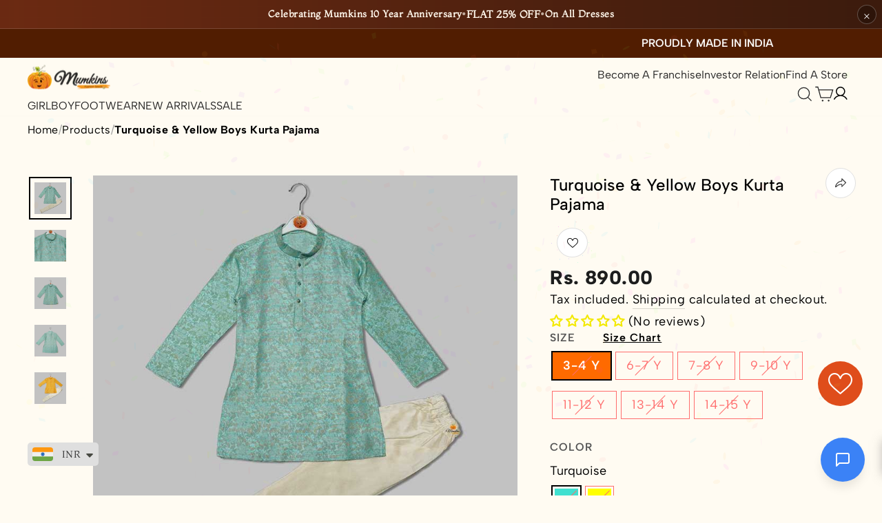

--- FILE ---
content_type: text/html; charset=utf-8
request_url: https://www.mumkins.in/products/printed-kurta-pyjama-for-boys-bs101432
body_size: 91775
content:
<!doctype html>
<html class="no-js" lang="en" dir="ltr">
<head>
  <!-- Google Tag Manager -->
<script>(function(w,d,s,l,i){w[l]=w[l]||[];w[l].push({'gtm.start':
new Date().getTime(),event:'gtm.js'});var f=d.getElementsByTagName(s)[0],
j=d.createElement(s),dl=l!='dataLayer'?'&l='+l:'';j.async=true;j.src=
'https://www.googletagmanager.com/gtm.js?id='+i+dl;f.parentNode.insertBefore(j,f);
})(window,document,'script','dataLayer','GTM-MSQ6HRS');</script>
<!-- End Google Tag Manager -->



<script>

window.merchantInfo  = {
        mid: "19g6ilbovx7ty",
        environment: "production",
        type: "merchantInfo",
  		storeId: "58427703448",
  		fbpixel: "849116818991068",
      }
var productFormSelector = "div[data-product-blocks]";
var cart = {"note":null,"attributes":{},"original_total_price":0,"total_price":0,"total_discount":0,"total_weight":0.0,"item_count":0,"items":[],"requires_shipping":false,"currency":"INR","items_subtotal_price":0,"cart_level_discount_applications":[],"checkout_charge_amount":0}
var templateName = 'product'

</script>

<script src="https://pdp.gokwik.co/merchant-integration/build/merchant.integration.js?v4" defer></script>
<script src="https://analytics.gokwik.co/analytics.js" id="gokwikHeaderAnalytics" defer></script>


  <script>
   let  targetNode = document.querySelector('html')
  const sideCartCallback = function(mutationList){
      mutationList.forEach((mutation) => {
        let check=document.querySelector(".ba-chosen")?.innerHTML;
          mutation.addedNodes.forEach((added_node) => {
            if(!check || check==="INR"){

              var element1 = document.querySelector(".gokwik-checkout");
              var element2 = document.getElementById("gokwik-buy-now")
              var element3 = document.querySelector(".cart__checkout");
              
              if (element1) {
                element1.style.display = "block";
              }
              if (element2) {
                element2.style.display = "block";
              }
              if (element3) {
                element3.style.display = "none";
              }
              
              // $('.gokwik-checkout').show();
              // $('#gokwik-buy-now').show();
              // $('.cart__checkout').hide();
  

            }else{

              var element1 = document.querySelector(".gokwik-checkout");
              var element2 = document.getElementById(".gokwik-buy-now")
              var element3 = document.querySelector(".cart__checkout");
              
              if (element1) {
                element1.style.display = "none";
              }
              if (element2) {
                element2.style.display = "none";
              }
              if (element3) {
                element3.style.display = "block";
              }
            
  
              // $('.gokwik-checkout').hide();
              // $('#gokwik-buy-now').hide();
              // $('.cart__checkout').show();
}
          })
      })
    }
     const config = { attributes: true, childList: true, subtree: true };
      const customBtn = new MutationObserver(sideCartCallback)
      customBtn.observe(targetNode, config)
</script>
  
  

<style>

.gokwik-checkout {
  width: 100%;
  display: flex;
  justify-content: center;
  flex-direction: column;
  align-items: end;
  margin-top: 10px;
}
.gokwik-checkout button {
  max-width:100%;
  width: 100%;
  border: none;
  display: flex;
  justify-content: center;
  align-items: center;
  background: #DF4D1B;
  position: relative;
  margin: 0;
  margin-bottom:10px;
  border-radius: var(--buttonRadius);
  padding: 5px 10px;
  height:42.45px;
}
#gokwik-buy-now.disabled, .gokwik-disabled{
  opacity:0.5;
  cursor: not-allowed;
  }
  .gokwik-checkout button:focus {
  outline: none;
}
.gokwik-checkout button > span {
  display: flex;
}
.gokwik-checkout button > span.btn-text {
  display: flex;
  flex-direction: column;
  color: #ffffff;
  align-items: flex-start;
}
.gokwik-checkout button > span.btn-text > span:last-child {
	padding-top: 2px;
    font-size: 10px;
    font-weight: 700;
    line-height: 10px;
    text-transform: initial;
}
.gokwik-checkout button > span.btn-text > span:first-child {
    font-size: max(calc(var(--typeBaseSize) - 4px),13px);
    font-weight: 700;
    text-transform: uppercase;
    letter-spacing: .3em;
}
.gokwik-checkout button > span.pay-opt-icon img:first-child {
  margin-right: 10px;
  margin-left: 10px;
}
/*   Additional */
  .cart__checkout {
    width: 100%;
    height: 42px;
    text-align: center;
    padding: 0px;
    word-wrap: break-word;
}

@media(max-width: 450px){
  .drawer--right.drawer--is-open .drawer--right {
    width: 300px;
    right: -350px;
}
}
  @media(max-width: 450px){
  .drawer--right.drawer--is-open .drawer--right {
    width: 300px;
    right: -350px;
}
}
    @media(max-width: 400px){
  .drawer--right.drawer--is-open .drawer--right {
    width: 250px;
    right: -350px;
}
  .cart__checkout {
    width: 100%;
    height: 42px;
    text-align: center;
    padding: 0px;
    word-wrap: break-word;
}
    }
   @media(max-width: 350px){
 .drawer--right {
    width: 215px;
    right: -350px;
}
  .cart__checkout {
    width: 100%;
    height: 42px;
    text-align: center;
    padding: 0px;
    word-wrap: break-word;
}
  }

  

 #gokwik-buy-now {
   background: #df4d1b;
   max-width: 600px;
   width: 100%;
   color: #df4b1b;
   cursor: pointer;
   line-height: 1;
   border: none;
   padding: 15px 10px;
   font-size: 13px;
  font-weight: 700;
  letter-spacing: .3em;
  margin-top:10px;
    margin-bottom: 5px;
    text-transform: uppercase;
   position:relative;
  min-height: 50px;
  /*border: 1px solid;*/
  border-radius: var(--buttonRadius);
  text-align: center;
  align-items: center;
  justify-content: center;
 }

  

/* Loader CSS */
  #btn-loader{
    display: none;
    position: absolute;
    top: 0;
    bottom: 0;
    left: 0;
    right: 0;
    justify-content: center;
    align-items: center;
    background:#df4d1b;
    border-radius:2.5rem;
    
  } 

.cir-loader,
.cir-loader:after {
  border-radius: 50%;
  width: 35px;
  height: 35px;
}
.cir-loader {
  margin: 6px auto;
  font-size: 10px;
  position: relative;
  text-indent: -9999em;
  border-top: 0.5em solid rgba(255, 255, 255, 0.2);
  border-right: 0.5em solid rgba(255, 255, 255, 0.2);
  border-bottom: 0.5em solid rgba(255, 255, 255, 0.2);
  border-left: 0.5em solid #ffffff;
  -webkit-transform: translateZ(0);
  -ms-transform: translateZ(0);
  transform: translateZ(0);
  -webkit-animation: load8 1.1s infinite linear;
  animation: load8 1.1s infinite linear;
}
@-webkit-keyframes load8 {
  0% {
    -webkit-transform: rotate(0deg);
    transform: rotate(0deg);
  }
  100% {
    -webkit-transform: rotate(360deg);
    transform: rotate(360deg);
  }
}
@keyframes load8 {
  0% {
    -webkit-transform: rotate(0deg);
    transform: rotate(0deg);
  }
  100% {
    -webkit-transform: rotate(360deg);
    transform: rotate(360deg);
  }
}
</style> 


<!-- Start of Judge.me Core -->
<link rel="dns-prefetch" href="https://cdn.judge.me/">
<script data-cfasync='false' class='jdgm-settings-script'>window.jdgmSettings={"pagination":5,"disable_web_reviews":false,"badge_no_review_text":"(No reviews)","badge_n_reviews_text":"({{ n }} review/reviews)","hide_badge_preview_if_no_reviews":false,"badge_hide_text":false,"enforce_center_preview_badge":false,"widget_title":"Customer Reviews","widget_open_form_text":"Write a review","widget_close_form_text":"Cancel review","widget_refresh_page_text":"Refresh page","widget_summary_text":"Based on {{ number_of_reviews }} review/reviews","widget_no_review_text":"Be the first to write a review","widget_name_field_text":"Display name","widget_verified_name_field_text":"Verified Name (public)","widget_name_placeholder_text":"Display name","widget_required_field_error_text":"This field is required.","widget_email_field_text":"Email address","widget_verified_email_field_text":"Verified Email (private, can not be edited)","widget_email_placeholder_text":"Your email address","widget_email_field_error_text":"Please enter a valid email address.","widget_rating_field_text":"Rating","widget_review_title_field_text":"Review Title","widget_review_title_placeholder_text":"Give your review a title","widget_review_body_field_text":"Review content","widget_review_body_placeholder_text":"Start writing here...","widget_pictures_field_text":"Picture/Video (optional)","widget_submit_review_text":"Submit Review","widget_submit_verified_review_text":"Submit Verified Review","widget_submit_success_msg_with_auto_publish":"Thank you! Please refresh the page in a few moments to see your review. You can remove or edit your review by logging into \u003ca href='https://judge.me/login' target='_blank' rel='nofollow noopener'\u003eJudge.me\u003c/a\u003e","widget_submit_success_msg_no_auto_publish":"Thank you! Your review will be published as soon as it is approved by the shop admin. You can remove or edit your review by logging into \u003ca href='https://judge.me/login' target='_blank' rel='nofollow noopener'\u003eJudge.me\u003c/a\u003e","widget_show_default_reviews_out_of_total_text":"Showing {{ n_reviews_shown }} out of {{ n_reviews }} reviews.","widget_show_all_link_text":"Show all","widget_show_less_link_text":"Show less","widget_author_said_text":"{{ reviewer_name }} said:","widget_days_text":"{{ n }} days ago","widget_weeks_text":"{{ n }} week/weeks ago","widget_months_text":"{{ n }} month/months ago","widget_years_text":"{{ n }} year/years ago","widget_yesterday_text":"Yesterday","widget_today_text":"Today","widget_replied_text":"\u003e\u003e {{ shop_name }} replied:","widget_read_more_text":"Read more","widget_reviewer_name_as_initial":"","widget_rating_filter_color":"","widget_rating_filter_see_all_text":"See all reviews","widget_sorting_most_recent_text":"Most Recent","widget_sorting_highest_rating_text":"Highest Rating","widget_sorting_lowest_rating_text":"Lowest Rating","widget_sorting_with_pictures_text":"Only Pictures","widget_sorting_most_helpful_text":"Most Helpful","widget_open_question_form_text":"Ask a question","widget_reviews_subtab_text":"Reviews","widget_questions_subtab_text":"Questions","widget_question_label_text":"Question","widget_answer_label_text":"Answer","widget_question_placeholder_text":"Write your question here","widget_submit_question_text":"Submit Question","widget_question_submit_success_text":"Thank you for your question! We will notify you once it gets answered.","verified_badge_text":"Verified","verified_badge_bg_color":"","verified_badge_text_color":"","verified_badge_placement":"left-of-reviewer-name","widget_review_max_height":"","widget_hide_border":false,"widget_social_share":false,"widget_thumb":false,"widget_review_location_show":false,"widget_location_format":"","all_reviews_include_out_of_store_products":true,"all_reviews_out_of_store_text":"(out of store)","all_reviews_pagination":100,"all_reviews_product_name_prefix_text":"about","enable_review_pictures":true,"enable_question_anwser":false,"widget_theme":"","review_date_format":"mm/dd/yyyy","default_sort_method":"most-recent","widget_product_reviews_subtab_text":"Product Reviews","widget_shop_reviews_subtab_text":"Shop Reviews","widget_other_products_reviews_text":"Reviews for other products","widget_store_reviews_subtab_text":"Store reviews","widget_no_store_reviews_text":"This store hasn't received any reviews yet","widget_web_restriction_product_reviews_text":"This product hasn't received any reviews yet","widget_no_items_text":"No items found","widget_show_more_text":"Show more","widget_write_a_store_review_text":"Write a Store Review","widget_other_languages_heading":"Reviews in Other Languages","widget_translate_review_text":"Translate review to {{ language }}","widget_translating_review_text":"Translating...","widget_show_original_translation_text":"Show original ({{ language }})","widget_translate_review_failed_text":"Review couldn't be translated.","widget_translate_review_retry_text":"Retry","widget_translate_review_try_again_later_text":"Try again later","show_product_url_for_grouped_product":false,"widget_sorting_pictures_first_text":"Pictures First","show_pictures_on_all_rev_page_mobile":false,"show_pictures_on_all_rev_page_desktop":false,"floating_tab_hide_mobile_install_preference":false,"floating_tab_button_name":"★ Reviews","floating_tab_title":"Let customers speak for us","floating_tab_button_color":"","floating_tab_button_background_color":"","floating_tab_url":"","floating_tab_url_enabled":false,"floating_tab_tab_style":"text","all_reviews_text_badge_text":"Customers rate us {{ shop.metafields.judgeme.all_reviews_rating | round: 1 }}/5 based on {{ shop.metafields.judgeme.all_reviews_count }} reviews.","all_reviews_text_badge_text_branded_style":"{{ shop.metafields.judgeme.all_reviews_rating | round: 1 }} out of 5 stars based on {{ shop.metafields.judgeme.all_reviews_count }} reviews","is_all_reviews_text_badge_a_link":true,"show_stars_for_all_reviews_text_badge":true,"all_reviews_text_badge_url":"","all_reviews_text_style":"text","all_reviews_text_color_style":"judgeme_brand_color","all_reviews_text_color":"#108474","all_reviews_text_show_jm_brand":true,"featured_carousel_show_header":true,"featured_carousel_title":"CUSTOMER REVIEWS","testimonials_carousel_title":"Customers are saying","videos_carousel_title":"Real customer stories","cards_carousel_title":"Customers are saying","featured_carousel_count_text":"from {{ n }} reviews","featured_carousel_add_link_to_all_reviews_page":true,"featured_carousel_url":"","featured_carousel_show_images":false,"featured_carousel_autoslide_interval":3,"featured_carousel_arrows_on_the_sides":true,"featured_carousel_height":250,"featured_carousel_width":90,"featured_carousel_image_size":8,"featured_carousel_image_height":250,"featured_carousel_arrow_color":"#DF4D1B","verified_count_badge_style":"vintage","verified_count_badge_orientation":"horizontal","verified_count_badge_color_style":"judgeme_brand_color","verified_count_badge_color":"#108474","is_verified_count_badge_a_link":true,"verified_count_badge_url":"","verified_count_badge_show_jm_brand":true,"widget_rating_preset_default":5,"widget_first_sub_tab":"product-reviews","widget_show_histogram":true,"widget_histogram_use_custom_color":false,"widget_pagination_use_custom_color":false,"widget_star_use_custom_color":false,"widget_verified_badge_use_custom_color":false,"widget_write_review_use_custom_color":false,"picture_reminder_submit_button":"Upload Pictures","enable_review_videos":true,"mute_video_by_default":false,"widget_sorting_videos_first_text":"Videos First","widget_review_pending_text":"Pending","featured_carousel_items_for_large_screen":4,"social_share_options_order":"Facebook,Twitter","remove_microdata_snippet":true,"disable_json_ld":false,"enable_json_ld_products":false,"preview_badge_show_question_text":false,"preview_badge_no_question_text":"No questions","preview_badge_n_question_text":"{{ number_of_questions }} question/questions","qa_badge_show_icon":false,"qa_badge_position":"same-row","remove_judgeme_branding":false,"widget_add_search_bar":false,"widget_search_bar_placeholder":"Search","widget_sorting_verified_only_text":"Verified only","featured_carousel_theme":"default","featured_carousel_show_rating":true,"featured_carousel_show_title":true,"featured_carousel_show_body":true,"featured_carousel_show_date":false,"featured_carousel_show_reviewer":true,"featured_carousel_show_product":false,"featured_carousel_header_background_color":"#108474","featured_carousel_header_text_color":"#ffffff","featured_carousel_name_product_separator":"reviewed","featured_carousel_full_star_background":"#108474","featured_carousel_empty_star_background":"#dadada","featured_carousel_vertical_theme_background":"#f9fafb","featured_carousel_verified_badge_enable":false,"featured_carousel_verified_badge_color":"#108474","featured_carousel_border_style":"round","featured_carousel_review_line_length_limit":3,"featured_carousel_more_reviews_button_text":"Read more reviews","featured_carousel_view_product_button_text":"View product","all_reviews_page_load_reviews_on":"scroll","all_reviews_page_load_more_text":"Load More Reviews","disable_fb_tab_reviews":false,"enable_ajax_cdn_cache":false,"widget_advanced_speed_features":5,"widget_public_name_text":"displayed publicly like","default_reviewer_name":"John Smith","default_reviewer_name_has_non_latin":true,"widget_reviewer_anonymous":"Anonymous","medals_widget_title":"Judge.me Review Medals","medals_widget_background_color":"#f9fafb","medals_widget_position":"footer_all_pages","medals_widget_border_color":"#f9fafb","medals_widget_verified_text_position":"left","medals_widget_use_monochromatic_version":false,"medals_widget_elements_color":"#108474","show_reviewer_avatar":true,"widget_invalid_yt_video_url_error_text":"Not a YouTube video URL","widget_max_length_field_error_text":"Please enter no more than {0} characters.","widget_show_country_flag":false,"widget_show_collected_via_shop_app":true,"widget_verified_by_shop_badge_style":"light","widget_verified_by_shop_text":"Verified by Shop","widget_show_photo_gallery":false,"widget_load_with_code_splitting":true,"widget_ugc_install_preference":false,"widget_ugc_title":"Made by us, Shared by you","widget_ugc_subtitle":"Tag us to see your picture featured in our page","widget_ugc_arrows_color":"#ffffff","widget_ugc_primary_button_text":"Buy Now","widget_ugc_primary_button_background_color":"#ffffff","widget_ugc_primary_button_text_color":"#484848","widget_ugc_primary_button_border_width":"2","widget_ugc_primary_button_border_style":"solid","widget_ugc_primary_button_border_color":"#d5ba9f","widget_ugc_primary_button_border_radius":"25","widget_ugc_secondary_button_text":"Load More","widget_ugc_secondary_button_background_color":"#ffffff","widget_ugc_secondary_button_text_color":"#484848","widget_ugc_secondary_button_border_width":"2","widget_ugc_secondary_button_border_style":"solid","widget_ugc_secondary_button_border_color":"#484848","widget_ugc_secondary_button_border_radius":"25","widget_ugc_reviews_button_text":"View Reviews","widget_ugc_reviews_button_background_color":"#ffffff","widget_ugc_reviews_button_text_color":"#d5ba9f","widget_ugc_reviews_button_border_width":"2","widget_ugc_reviews_button_border_style":"solid","widget_ugc_reviews_button_border_color":"#484848","widget_ugc_reviews_button_border_radius":"25","widget_ugc_reviews_button_link_to":"store-product-page","widget_ugc_show_post_date":false,"widget_ugc_max_width":"1000","widget_rating_metafield_value_type":true,"widget_primary_color":"#F3E900","widget_enable_secondary_color":true,"widget_secondary_color":"#484848","widget_summary_average_rating_text":"{{ average_rating }} out of 5","widget_media_grid_title":"Customer photos \u0026 videos","widget_media_grid_see_more_text":"See more","widget_round_style":false,"widget_show_product_medals":false,"widget_verified_by_judgeme_text":"Verified","widget_show_store_medals":true,"widget_verified_by_judgeme_text_in_store_medals":"Verified by Judge.me","widget_media_field_exceed_quantity_message":"Sorry, we can only accept {{ max_media }} for one review.","widget_media_field_exceed_limit_message":"{{ file_name }} is too large, please select a {{ media_type }} less than {{ size_limit }}MB.","widget_review_submitted_text":"Review Submitted!","widget_question_submitted_text":"Question Submitted!","widget_close_form_text_question":"Cancel","widget_write_your_answer_here_text":"Write your answer here","widget_enabled_branded_link":true,"widget_show_collected_by_judgeme":false,"widget_reviewer_name_color":"","widget_write_review_text_color":"","widget_write_review_bg_color":"","widget_collected_by_judgeme_text":"collected by Judge.me","widget_pagination_type":"standard","widget_load_more_text":"Load More","widget_load_more_color":"#108474","widget_full_review_text":"Full Review","widget_read_more_reviews_text":"Read More Reviews","widget_read_questions_text":"Read Questions","widget_questions_and_answers_text":"Questions \u0026 Answers","widget_verified_by_text":"Verified by","widget_verified_text":"Verified","widget_number_of_reviews_text":"{{ number_of_reviews }} reviews","widget_back_button_text":"Back","widget_next_button_text":"Next","widget_custom_forms_filter_button":"Filters","custom_forms_style":"horizontal","widget_show_review_information":false,"how_reviews_are_collected":"How reviews are collected?","widget_show_review_keywords":false,"widget_gdpr_statement":"How we use your data: We'll only contact you about the review you left, and only if necessary. By submitting your review, you agree to Judge.me's \u003ca href='https://judge.me/terms' target='_blank' rel='nofollow noopener'\u003eterms\u003c/a\u003e, \u003ca href='https://judge.me/privacy' target='_blank' rel='nofollow noopener'\u003eprivacy\u003c/a\u003e and \u003ca href='https://judge.me/content-policy' target='_blank' rel='nofollow noopener'\u003econtent\u003c/a\u003e policies.","widget_multilingual_sorting_enabled":false,"widget_translate_review_content_enabled":false,"widget_translate_review_content_method":"manual","popup_widget_review_selection":"automatically_with_pictures","popup_widget_round_border_style":true,"popup_widget_show_title":true,"popup_widget_show_body":true,"popup_widget_show_reviewer":false,"popup_widget_show_product":true,"popup_widget_show_pictures":true,"popup_widget_use_review_picture":true,"popup_widget_show_on_home_page":true,"popup_widget_show_on_product_page":true,"popup_widget_show_on_collection_page":true,"popup_widget_show_on_cart_page":true,"popup_widget_position":"bottom_left","popup_widget_first_review_delay":5,"popup_widget_duration":5,"popup_widget_interval":5,"popup_widget_review_count":5,"popup_widget_hide_on_mobile":true,"review_snippet_widget_round_border_style":true,"review_snippet_widget_card_color":"#FFFFFF","review_snippet_widget_slider_arrows_background_color":"#FFFFFF","review_snippet_widget_slider_arrows_color":"#000000","review_snippet_widget_star_color":"#108474","show_product_variant":false,"all_reviews_product_variant_label_text":"Variant: ","widget_show_verified_branding":false,"widget_ai_summary_title":"Customers say","widget_ai_summary_disclaimer":"AI-powered review summary based on recent customer reviews","widget_show_ai_summary":false,"widget_show_ai_summary_bg":false,"widget_show_review_title_input":true,"redirect_reviewers_invited_via_email":"external_form","request_store_review_after_product_review":false,"request_review_other_products_in_order":false,"review_form_color_scheme":"default","review_form_corner_style":"square","review_form_star_color":{},"review_form_text_color":"#333333","review_form_background_color":"#ffffff","review_form_field_background_color":"#fafafa","review_form_button_color":{},"review_form_button_text_color":"#ffffff","review_form_modal_overlay_color":"#000000","review_content_screen_title_text":"How would you rate this product?","review_content_introduction_text":"We would love it if you would share a bit about your experience.","store_review_form_title_text":"How would you rate this store?","store_review_form_introduction_text":"We would love it if you would share a bit about your experience.","show_review_guidance_text":true,"one_star_review_guidance_text":"Poor","five_star_review_guidance_text":"Great","customer_information_screen_title_text":"About you","customer_information_introduction_text":"Please tell us more about you.","custom_questions_screen_title_text":"Your experience in more detail","custom_questions_introduction_text":"Here are a few questions to help us understand more about your experience.","review_submitted_screen_title_text":"Thanks for your review!","review_submitted_screen_thank_you_text":"We are processing it and it will appear on the store soon.","review_submitted_screen_email_verification_text":"Please confirm your email by clicking the link we just sent you. This helps us keep reviews authentic.","review_submitted_request_store_review_text":"Would you like to share your experience of shopping with us?","review_submitted_review_other_products_text":"Would you like to review these products?","store_review_screen_title_text":"Would you like to share your experience of shopping with us?","store_review_introduction_text":"We value your feedback and use it to improve. Please share any thoughts or suggestions you have.","reviewer_media_screen_title_picture_text":"Share a picture","reviewer_media_introduction_picture_text":"Upload a photo to support your review.","reviewer_media_screen_title_video_text":"Share a video","reviewer_media_introduction_video_text":"Upload a video to support your review.","reviewer_media_screen_title_picture_or_video_text":"Share a picture or video","reviewer_media_introduction_picture_or_video_text":"Upload a photo or video to support your review.","reviewer_media_youtube_url_text":"Paste your Youtube URL here","advanced_settings_next_step_button_text":"Next","advanced_settings_close_review_button_text":"Close","modal_write_review_flow":false,"write_review_flow_required_text":"Required","write_review_flow_privacy_message_text":"We respect your privacy.","write_review_flow_anonymous_text":"Post review as anonymous","write_review_flow_visibility_text":"This won't be visible to other customers.","write_review_flow_multiple_selection_help_text":"Select as many as you like","write_review_flow_single_selection_help_text":"Select one option","write_review_flow_required_field_error_text":"This field is required","write_review_flow_invalid_email_error_text":"Please enter a valid email address","write_review_flow_max_length_error_text":"Max. {{ max_length }} characters.","write_review_flow_media_upload_text":"\u003cb\u003eClick to upload\u003c/b\u003e or drag and drop","write_review_flow_gdpr_statement":"We'll only contact you about your review if necessary. By submitting your review, you agree to our \u003ca href='https://judge.me/terms' target='_blank' rel='nofollow noopener'\u003eterms and conditions\u003c/a\u003e and \u003ca href='https://judge.me/privacy' target='_blank' rel='nofollow noopener'\u003eprivacy policy\u003c/a\u003e.","rating_only_reviews_enabled":false,"show_negative_reviews_help_screen":false,"new_review_flow_help_screen_rating_threshold":3,"negative_review_resolution_screen_title_text":"Tell us more","negative_review_resolution_text":"Your experience matters to us. If there were issues with your purchase, we're here to help. Feel free to reach out to us, we'd love the opportunity to make things right.","negative_review_resolution_button_text":"Contact us","negative_review_resolution_proceed_with_review_text":"Leave a review","negative_review_resolution_subject":"Issue with purchase from {{ shop_name }}.{{ order_name }}","preview_badge_collection_page_install_status":false,"widget_review_custom_css":"","preview_badge_custom_css":"","preview_badge_stars_count":"5-stars","featured_carousel_custom_css":"","floating_tab_custom_css":"","all_reviews_widget_custom_css":"","medals_widget_custom_css":"","verified_badge_custom_css":"","all_reviews_text_custom_css":"","transparency_badges_collected_via_store_invite":false,"transparency_badges_from_another_provider":false,"transparency_badges_collected_from_store_visitor":false,"transparency_badges_collected_by_verified_review_provider":false,"transparency_badges_earned_reward":false,"transparency_badges_collected_via_store_invite_text":"Review collected via store invitation","transparency_badges_from_another_provider_text":"Review collected from another provider","transparency_badges_collected_from_store_visitor_text":"Review collected from a store visitor","transparency_badges_written_in_google_text":"Review written in Google","transparency_badges_written_in_etsy_text":"Review written in Etsy","transparency_badges_written_in_shop_app_text":"Review written in Shop App","transparency_badges_earned_reward_text":"Review earned a reward for future purchase","product_review_widget_per_page":10,"widget_store_review_label_text":"Review about the store","checkout_comment_extension_title_on_product_page":"Customer Comments","checkout_comment_extension_num_latest_comment_show":5,"checkout_comment_extension_format":"name_and_timestamp","checkout_comment_customer_name":"last_initial","checkout_comment_comment_notification":true,"preview_badge_collection_page_install_preference":false,"preview_badge_home_page_install_preference":false,"preview_badge_product_page_install_preference":false,"review_widget_install_preference":"","review_carousel_install_preference":false,"floating_reviews_tab_install_preference":"none","verified_reviews_count_badge_install_preference":false,"all_reviews_text_install_preference":false,"review_widget_best_location":false,"judgeme_medals_install_preference":false,"review_widget_revamp_enabled":false,"review_widget_qna_enabled":false,"review_widget_header_theme":"minimal","review_widget_widget_title_enabled":true,"review_widget_header_text_size":"medium","review_widget_header_text_weight":"regular","review_widget_average_rating_style":"compact","review_widget_bar_chart_enabled":true,"review_widget_bar_chart_type":"numbers","review_widget_bar_chart_style":"standard","review_widget_expanded_media_gallery_enabled":false,"review_widget_reviews_section_theme":"standard","review_widget_image_style":"thumbnails","review_widget_review_image_ratio":"square","review_widget_stars_size":"medium","review_widget_verified_badge":"standard_text","review_widget_review_title_text_size":"medium","review_widget_review_text_size":"medium","review_widget_review_text_length":"medium","review_widget_number_of_columns_desktop":3,"review_widget_carousel_transition_speed":5,"review_widget_custom_questions_answers_display":"always","review_widget_button_text_color":"#FFFFFF","review_widget_text_color":"#000000","review_widget_lighter_text_color":"#7B7B7B","review_widget_corner_styling":"soft","review_widget_review_word_singular":"review","review_widget_review_word_plural":"reviews","review_widget_voting_label":"Helpful?","review_widget_shop_reply_label":"Reply from {{ shop_name }}:","review_widget_filters_title":"Filters","qna_widget_question_word_singular":"Question","qna_widget_question_word_plural":"Questions","qna_widget_answer_reply_label":"Answer from {{ answerer_name }}:","qna_content_screen_title_text":"Ask a question about this product","qna_widget_question_required_field_error_text":"Please enter your question.","qna_widget_flow_gdpr_statement":"We'll only contact you about your question if necessary. By submitting your question, you agree to our \u003ca href='https://judge.me/terms' target='_blank' rel='nofollow noopener'\u003eterms and conditions\u003c/a\u003e and \u003ca href='https://judge.me/privacy' target='_blank' rel='nofollow noopener'\u003eprivacy policy\u003c/a\u003e.","qna_widget_question_submitted_text":"Thanks for your question!","qna_widget_close_form_text_question":"Close","qna_widget_question_submit_success_text":"We’ll notify you by email when your question is answered.","all_reviews_widget_v2025_enabled":false,"all_reviews_widget_v2025_header_theme":"default","all_reviews_widget_v2025_widget_title_enabled":true,"all_reviews_widget_v2025_header_text_size":"medium","all_reviews_widget_v2025_header_text_weight":"regular","all_reviews_widget_v2025_average_rating_style":"compact","all_reviews_widget_v2025_bar_chart_enabled":true,"all_reviews_widget_v2025_bar_chart_type":"numbers","all_reviews_widget_v2025_bar_chart_style":"standard","all_reviews_widget_v2025_expanded_media_gallery_enabled":false,"all_reviews_widget_v2025_show_store_medals":true,"all_reviews_widget_v2025_show_photo_gallery":true,"all_reviews_widget_v2025_show_review_keywords":false,"all_reviews_widget_v2025_show_ai_summary":false,"all_reviews_widget_v2025_show_ai_summary_bg":false,"all_reviews_widget_v2025_add_search_bar":false,"all_reviews_widget_v2025_default_sort_method":"most-recent","all_reviews_widget_v2025_reviews_per_page":10,"all_reviews_widget_v2025_reviews_section_theme":"default","all_reviews_widget_v2025_image_style":"thumbnails","all_reviews_widget_v2025_review_image_ratio":"square","all_reviews_widget_v2025_stars_size":"medium","all_reviews_widget_v2025_verified_badge":"bold_badge","all_reviews_widget_v2025_review_title_text_size":"medium","all_reviews_widget_v2025_review_text_size":"medium","all_reviews_widget_v2025_review_text_length":"medium","all_reviews_widget_v2025_number_of_columns_desktop":3,"all_reviews_widget_v2025_carousel_transition_speed":5,"all_reviews_widget_v2025_custom_questions_answers_display":"always","all_reviews_widget_v2025_show_product_variant":false,"all_reviews_widget_v2025_show_reviewer_avatar":true,"all_reviews_widget_v2025_reviewer_name_as_initial":"","all_reviews_widget_v2025_review_location_show":false,"all_reviews_widget_v2025_location_format":"","all_reviews_widget_v2025_show_country_flag":false,"all_reviews_widget_v2025_verified_by_shop_badge_style":"light","all_reviews_widget_v2025_social_share":false,"all_reviews_widget_v2025_social_share_options_order":"Facebook,Twitter,LinkedIn,Pinterest","all_reviews_widget_v2025_pagination_type":"standard","all_reviews_widget_v2025_button_text_color":"#FFFFFF","all_reviews_widget_v2025_text_color":"#000000","all_reviews_widget_v2025_lighter_text_color":"#7B7B7B","all_reviews_widget_v2025_corner_styling":"soft","all_reviews_widget_v2025_title":"Customer reviews","all_reviews_widget_v2025_ai_summary_title":"Customers say about this store","all_reviews_widget_v2025_no_review_text":"Be the first to write a review","platform":"shopify","branding_url":"https://app.judge.me/reviews","branding_text":"Powered by Judge.me","locale":"en","reply_name":"Mumkins","widget_version":"3.0","footer":true,"autopublish":false,"review_dates":true,"enable_custom_form":false,"shop_locale":"en","enable_multi_locales_translations":false,"show_review_title_input":true,"review_verification_email_status":"always","can_be_branded":false,"reply_name_text":"Mumkins"};</script> <style class='jdgm-settings-style'>.jdgm-xx{left:0}:root{--jdgm-primary-color: #F3E900;--jdgm-secondary-color: #484848;--jdgm-star-color: #F3E900;--jdgm-write-review-text-color: white;--jdgm-write-review-bg-color: #F3E900;--jdgm-paginate-color: #F3E900;--jdgm-border-radius: 0;--jdgm-reviewer-name-color: #F3E900}.jdgm-histogram__bar-content{background-color:#F3E900}.jdgm-rev[data-verified-buyer=true] .jdgm-rev__icon.jdgm-rev__icon:after,.jdgm-rev__buyer-badge.jdgm-rev__buyer-badge{color:white;background-color:#F3E900}.jdgm-review-widget--small .jdgm-gallery.jdgm-gallery .jdgm-gallery__thumbnail-link:nth-child(8) .jdgm-gallery__thumbnail-wrapper.jdgm-gallery__thumbnail-wrapper:before{content:"See more"}@media only screen and (min-width: 768px){.jdgm-gallery.jdgm-gallery .jdgm-gallery__thumbnail-link:nth-child(8) .jdgm-gallery__thumbnail-wrapper.jdgm-gallery__thumbnail-wrapper:before{content:"See more"}}.jdgm-author-all-initials{display:none !important}.jdgm-author-last-initial{display:none !important}.jdgm-rev-widg__title{visibility:hidden}.jdgm-rev-widg__summary-text{visibility:hidden}.jdgm-prev-badge__text{visibility:hidden}.jdgm-rev__prod-link-prefix:before{content:'about'}.jdgm-rev__variant-label:before{content:'Variant: '}.jdgm-rev__out-of-store-text:before{content:'(out of store)'}@media only screen and (min-width: 768px){.jdgm-rev__pics .jdgm-rev_all-rev-page-picture-separator,.jdgm-rev__pics .jdgm-rev__product-picture{display:none}}@media only screen and (max-width: 768px){.jdgm-rev__pics .jdgm-rev_all-rev-page-picture-separator,.jdgm-rev__pics .jdgm-rev__product-picture{display:none}}.jdgm-preview-badge[data-template="product"]{display:none !important}.jdgm-preview-badge[data-template="collection"]{display:none !important}.jdgm-preview-badge[data-template="index"]{display:none !important}.jdgm-review-widget[data-from-snippet="true"]{display:none !important}.jdgm-verified-count-badget[data-from-snippet="true"]{display:none !important}.jdgm-carousel-wrapper[data-from-snippet="true"]{display:none !important}.jdgm-all-reviews-text[data-from-snippet="true"]{display:none !important}.jdgm-medals-section[data-from-snippet="true"]{display:none !important}.jdgm-ugc-media-wrapper[data-from-snippet="true"]{display:none !important}.jdgm-rev__transparency-badge[data-badge-type="review_collected_via_store_invitation"]{display:none !important}.jdgm-rev__transparency-badge[data-badge-type="review_collected_from_another_provider"]{display:none !important}.jdgm-rev__transparency-badge[data-badge-type="review_collected_from_store_visitor"]{display:none !important}.jdgm-rev__transparency-badge[data-badge-type="review_written_in_etsy"]{display:none !important}.jdgm-rev__transparency-badge[data-badge-type="review_written_in_google_business"]{display:none !important}.jdgm-rev__transparency-badge[data-badge-type="review_written_in_shop_app"]{display:none !important}.jdgm-rev__transparency-badge[data-badge-type="review_earned_for_future_purchase"]{display:none !important}.jdgm-review-snippet-widget .jdgm-rev-snippet-widget__cards-container .jdgm-rev-snippet-card{border-radius:8px;background:#fff}.jdgm-review-snippet-widget .jdgm-rev-snippet-widget__cards-container .jdgm-rev-snippet-card__rev-rating .jdgm-star{color:#108474}.jdgm-review-snippet-widget .jdgm-rev-snippet-widget__prev-btn,.jdgm-review-snippet-widget .jdgm-rev-snippet-widget__next-btn{border-radius:50%;background:#fff}.jdgm-review-snippet-widget .jdgm-rev-snippet-widget__prev-btn>svg,.jdgm-review-snippet-widget .jdgm-rev-snippet-widget__next-btn>svg{fill:#000}.jdgm-full-rev-modal.rev-snippet-widget .jm-mfp-container .jm-mfp-content,.jdgm-full-rev-modal.rev-snippet-widget .jm-mfp-container .jdgm-full-rev__icon,.jdgm-full-rev-modal.rev-snippet-widget .jm-mfp-container .jdgm-full-rev__pic-img,.jdgm-full-rev-modal.rev-snippet-widget .jm-mfp-container .jdgm-full-rev__reply{border-radius:8px}.jdgm-full-rev-modal.rev-snippet-widget .jm-mfp-container .jdgm-full-rev[data-verified-buyer="true"] .jdgm-full-rev__icon::after{border-radius:8px}.jdgm-full-rev-modal.rev-snippet-widget .jm-mfp-container .jdgm-full-rev .jdgm-rev__buyer-badge{border-radius:calc( 8px / 2 )}.jdgm-full-rev-modal.rev-snippet-widget .jm-mfp-container .jdgm-full-rev .jdgm-full-rev__replier::before{content:'Mumkins'}.jdgm-full-rev-modal.rev-snippet-widget .jm-mfp-container .jdgm-full-rev .jdgm-full-rev__product-button{border-radius:calc( 8px * 6 )}
</style> <style class='jdgm-settings-style'></style>

  
  
  
  <style class='jdgm-miracle-styles'>
  @-webkit-keyframes jdgm-spin{0%{-webkit-transform:rotate(0deg);-ms-transform:rotate(0deg);transform:rotate(0deg)}100%{-webkit-transform:rotate(359deg);-ms-transform:rotate(359deg);transform:rotate(359deg)}}@keyframes jdgm-spin{0%{-webkit-transform:rotate(0deg);-ms-transform:rotate(0deg);transform:rotate(0deg)}100%{-webkit-transform:rotate(359deg);-ms-transform:rotate(359deg);transform:rotate(359deg)}}@font-face{font-family:'JudgemeStar';src:url("[data-uri]") format("woff");font-weight:normal;font-style:normal}.jdgm-star{font-family:'JudgemeStar';display:inline !important;text-decoration:none !important;padding:0 4px 0 0 !important;margin:0 !important;font-weight:bold;opacity:1;-webkit-font-smoothing:antialiased;-moz-osx-font-smoothing:grayscale}.jdgm-star:hover{opacity:1}.jdgm-star:last-of-type{padding:0 !important}.jdgm-star.jdgm--on:before{content:"\e000"}.jdgm-star.jdgm--off:before{content:"\e001"}.jdgm-star.jdgm--half:before{content:"\e002"}.jdgm-widget *{margin:0;line-height:1.4;-webkit-box-sizing:border-box;-moz-box-sizing:border-box;box-sizing:border-box;-webkit-overflow-scrolling:touch}.jdgm-hidden{display:none !important;visibility:hidden !important}.jdgm-temp-hidden{display:none}.jdgm-spinner{width:40px;height:40px;margin:auto;border-radius:50%;border-top:2px solid #eee;border-right:2px solid #eee;border-bottom:2px solid #eee;border-left:2px solid #ccc;-webkit-animation:jdgm-spin 0.8s infinite linear;animation:jdgm-spin 0.8s infinite linear}.jdgm-spinner:empty{display:block}.jdgm-prev-badge{display:block !important}

</style>


  
  
   


<script data-cfasync='false' class='jdgm-script'>
!function(e){window.jdgm=window.jdgm||{},jdgm.CDN_HOST="https://cdn.judge.me/",
jdgm.docReady=function(d){(e.attachEvent?"complete"===e.readyState:"loading"!==e.readyState)?
setTimeout(d,0):e.addEventListener("DOMContentLoaded",d)},jdgm.loadCSS=function(d,t,o,s){
!o&&jdgm.loadCSS.requestedUrls.indexOf(d)>=0||(jdgm.loadCSS.requestedUrls.push(d),
(s=e.createElement("link")).rel="stylesheet",s.class="jdgm-stylesheet",s.media="nope!",
s.href=d,s.onload=function(){this.media="all",t&&setTimeout(t)},e.body.appendChild(s))},
jdgm.loadCSS.requestedUrls=[],jdgm.loadJS=function(e,d){var t=new XMLHttpRequest;
t.onreadystatechange=function(){4===t.readyState&&(Function(t.response)(),d&&d(t.response))},
t.open("GET",e),t.send()},jdgm.docReady((function(){(window.jdgmLoadCSS||e.querySelectorAll(
".jdgm-widget, .jdgm-all-reviews-page").length>0)&&(jdgmSettings.widget_load_with_code_splitting?
parseFloat(jdgmSettings.widget_version)>=3?jdgm.loadCSS(jdgm.CDN_HOST+"widget_v3/base.css"):
jdgm.loadCSS(jdgm.CDN_HOST+"widget/base.css"):jdgm.loadCSS(jdgm.CDN_HOST+"shopify_v2.css"),
jdgm.loadJS(jdgm.CDN_HOST+"loader.js"))}))}(document);
</script>

<noscript><link rel="stylesheet" type="text/css" media="all" href="https://cdn.judge.me/shopify_v2.css"></noscript>
<!-- End of Judge.me Core -->


  <script>
window.KiwiSizing = window.KiwiSizing === undefined ? {} : window.KiwiSizing;
KiwiSizing.shop = "mumkins-kids-wear.myshopify.com";


KiwiSizing.data = {
  collections: "277669118104,411426947302,274024628376",
  tags: "More Than 1000,Party Boy,Simple Kurta,UDR",
  product: "7518083547366",
  vendor: "MUMCELEBRATIONKINS BOYS ETHNIC",
  type: "Boys Ethnic",
  title: "Turquoise \u0026 Yellow Boys Kurta Pajama",
  images: ["\/\/www.mumkins.in\/cdn\/shop\/products\/kurta-pyjama-for-boys-bs101432-turquoise-1.jpg?v=1757339097","\/\/www.mumkins.in\/cdn\/shop\/products\/kurta-pyjama-for-boys-bs101432-turquoise-3.jpg?v=1757339098","\/\/www.mumkins.in\/cdn\/shop\/products\/kurta-pyjama-for-boys-bs101432-turquoise-2.jpg?v=1757339098","\/\/www.mumkins.in\/cdn\/shop\/products\/kurta-pyjama-for-boys-bs101432-turquoise-4.jpg?v=1757339098","\/\/www.mumkins.in\/cdn\/shop\/products\/kurta-pyjama-for-boys-bs101432-yellow-5.jpg?v=1757339098"],
  options: [{"name":"Size","position":1,"values":["3-4 Y","6-7 Y","7-8 Y","9-10 Y","11-12 Y","13-14 Y","14-15 Y"]},{"name":"Color","position":2,"values":["Turquoise","Yellow"]}],
  variants: [{"id":43024396845286,"title":"3-4 Y \/ Turquoise","option1":"3-4 Y","option2":"Turquoise","option3":null,"sku":"M207893","requires_shipping":true,"taxable":true,"featured_image":{"id":37811301155046,"product_id":7518083547366,"position":1,"created_at":"2022-06-22T11:25:29+05:30","updated_at":"2025-09-08T19:14:57+05:30","alt":"Turquoise \u0026 Yellow Printed Boys Kurta Pajama Front View","width":800,"height":800,"src":"\/\/www.mumkins.in\/cdn\/shop\/products\/kurta-pyjama-for-boys-bs101432-turquoise-1.jpg?v=1757339097","variant_ids":[43024396845286,43024396878054,43024396910822,43024396943590,43024396976358,43024397009126,43024397041894]},"available":false,"name":"Turquoise \u0026 Yellow Boys Kurta Pajama - 3-4 Y \/ Turquoise","public_title":"3-4 Y \/ Turquoise","options":["3-4 Y","Turquoise"],"price":89000,"weight":500,"compare_at_price":null,"inventory_management":"shopify","barcode":null,"featured_media":{"alt":"Turquoise \u0026 Yellow Printed Boys Kurta Pajama Front View","id":30381781188838,"position":1,"preview_image":{"aspect_ratio":1.0,"height":800,"width":800,"src":"\/\/www.mumkins.in\/cdn\/shop\/products\/kurta-pyjama-for-boys-bs101432-turquoise-1.jpg?v=1757339097"}},"requires_selling_plan":false,"selling_plan_allocations":[]},{"id":43024396878054,"title":"6-7 Y \/ Turquoise","option1":"6-7 Y","option2":"Turquoise","option3":null,"sku":"M207894","requires_shipping":true,"taxable":true,"featured_image":{"id":37811301155046,"product_id":7518083547366,"position":1,"created_at":"2022-06-22T11:25:29+05:30","updated_at":"2025-09-08T19:14:57+05:30","alt":"Turquoise \u0026 Yellow Printed Boys Kurta Pajama Front View","width":800,"height":800,"src":"\/\/www.mumkins.in\/cdn\/shop\/products\/kurta-pyjama-for-boys-bs101432-turquoise-1.jpg?v=1757339097","variant_ids":[43024396845286,43024396878054,43024396910822,43024396943590,43024396976358,43024397009126,43024397041894]},"available":false,"name":"Turquoise \u0026 Yellow Boys Kurta Pajama - 6-7 Y \/ Turquoise","public_title":"6-7 Y \/ Turquoise","options":["6-7 Y","Turquoise"],"price":89000,"weight":500,"compare_at_price":null,"inventory_management":"shopify","barcode":null,"featured_media":{"alt":"Turquoise \u0026 Yellow Printed Boys Kurta Pajama Front View","id":30381781188838,"position":1,"preview_image":{"aspect_ratio":1.0,"height":800,"width":800,"src":"\/\/www.mumkins.in\/cdn\/shop\/products\/kurta-pyjama-for-boys-bs101432-turquoise-1.jpg?v=1757339097"}},"requires_selling_plan":false,"selling_plan_allocations":[]},{"id":43024396910822,"title":"7-8 Y \/ Turquoise","option1":"7-8 Y","option2":"Turquoise","option3":null,"sku":"M207895","requires_shipping":true,"taxable":true,"featured_image":{"id":37811301155046,"product_id":7518083547366,"position":1,"created_at":"2022-06-22T11:25:29+05:30","updated_at":"2025-09-08T19:14:57+05:30","alt":"Turquoise \u0026 Yellow Printed Boys Kurta Pajama Front View","width":800,"height":800,"src":"\/\/www.mumkins.in\/cdn\/shop\/products\/kurta-pyjama-for-boys-bs101432-turquoise-1.jpg?v=1757339097","variant_ids":[43024396845286,43024396878054,43024396910822,43024396943590,43024396976358,43024397009126,43024397041894]},"available":false,"name":"Turquoise \u0026 Yellow Boys Kurta Pajama - 7-8 Y \/ Turquoise","public_title":"7-8 Y \/ Turquoise","options":["7-8 Y","Turquoise"],"price":89000,"weight":500,"compare_at_price":null,"inventory_management":"shopify","barcode":null,"featured_media":{"alt":"Turquoise \u0026 Yellow Printed Boys Kurta Pajama Front View","id":30381781188838,"position":1,"preview_image":{"aspect_ratio":1.0,"height":800,"width":800,"src":"\/\/www.mumkins.in\/cdn\/shop\/products\/kurta-pyjama-for-boys-bs101432-turquoise-1.jpg?v=1757339097"}},"requires_selling_plan":false,"selling_plan_allocations":[]},{"id":43024396943590,"title":"9-10 Y \/ Turquoise","option1":"9-10 Y","option2":"Turquoise","option3":null,"sku":"M207896","requires_shipping":true,"taxable":true,"featured_image":{"id":37811301155046,"product_id":7518083547366,"position":1,"created_at":"2022-06-22T11:25:29+05:30","updated_at":"2025-09-08T19:14:57+05:30","alt":"Turquoise \u0026 Yellow Printed Boys Kurta Pajama Front View","width":800,"height":800,"src":"\/\/www.mumkins.in\/cdn\/shop\/products\/kurta-pyjama-for-boys-bs101432-turquoise-1.jpg?v=1757339097","variant_ids":[43024396845286,43024396878054,43024396910822,43024396943590,43024396976358,43024397009126,43024397041894]},"available":false,"name":"Turquoise \u0026 Yellow Boys Kurta Pajama - 9-10 Y \/ Turquoise","public_title":"9-10 Y \/ Turquoise","options":["9-10 Y","Turquoise"],"price":89000,"weight":500,"compare_at_price":null,"inventory_management":"shopify","barcode":null,"featured_media":{"alt":"Turquoise \u0026 Yellow Printed Boys Kurta Pajama Front View","id":30381781188838,"position":1,"preview_image":{"aspect_ratio":1.0,"height":800,"width":800,"src":"\/\/www.mumkins.in\/cdn\/shop\/products\/kurta-pyjama-for-boys-bs101432-turquoise-1.jpg?v=1757339097"}},"requires_selling_plan":false,"selling_plan_allocations":[]},{"id":43024396976358,"title":"11-12 Y \/ Turquoise","option1":"11-12 Y","option2":"Turquoise","option3":null,"sku":"M207803","requires_shipping":true,"taxable":true,"featured_image":{"id":37811301155046,"product_id":7518083547366,"position":1,"created_at":"2022-06-22T11:25:29+05:30","updated_at":"2025-09-08T19:14:57+05:30","alt":"Turquoise \u0026 Yellow Printed Boys Kurta Pajama Front View","width":800,"height":800,"src":"\/\/www.mumkins.in\/cdn\/shop\/products\/kurta-pyjama-for-boys-bs101432-turquoise-1.jpg?v=1757339097","variant_ids":[43024396845286,43024396878054,43024396910822,43024396943590,43024396976358,43024397009126,43024397041894]},"available":false,"name":"Turquoise \u0026 Yellow Boys Kurta Pajama - 11-12 Y \/ Turquoise","public_title":"11-12 Y \/ Turquoise","options":["11-12 Y","Turquoise"],"price":104900,"weight":500,"compare_at_price":null,"inventory_management":"shopify","barcode":null,"featured_media":{"alt":"Turquoise \u0026 Yellow Printed Boys Kurta Pajama Front View","id":30381781188838,"position":1,"preview_image":{"aspect_ratio":1.0,"height":800,"width":800,"src":"\/\/www.mumkins.in\/cdn\/shop\/products\/kurta-pyjama-for-boys-bs101432-turquoise-1.jpg?v=1757339097"}},"requires_selling_plan":false,"selling_plan_allocations":[]},{"id":43024397009126,"title":"13-14 Y \/ Turquoise","option1":"13-14 Y","option2":"Turquoise","option3":null,"sku":"M207804","requires_shipping":true,"taxable":true,"featured_image":{"id":37811301155046,"product_id":7518083547366,"position":1,"created_at":"2022-06-22T11:25:29+05:30","updated_at":"2025-09-08T19:14:57+05:30","alt":"Turquoise \u0026 Yellow Printed Boys Kurta Pajama Front View","width":800,"height":800,"src":"\/\/www.mumkins.in\/cdn\/shop\/products\/kurta-pyjama-for-boys-bs101432-turquoise-1.jpg?v=1757339097","variant_ids":[43024396845286,43024396878054,43024396910822,43024396943590,43024396976358,43024397009126,43024397041894]},"available":false,"name":"Turquoise \u0026 Yellow Boys Kurta Pajama - 13-14 Y \/ Turquoise","public_title":"13-14 Y \/ Turquoise","options":["13-14 Y","Turquoise"],"price":104900,"weight":500,"compare_at_price":null,"inventory_management":"shopify","barcode":null,"featured_media":{"alt":"Turquoise \u0026 Yellow Printed Boys Kurta Pajama Front View","id":30381781188838,"position":1,"preview_image":{"aspect_ratio":1.0,"height":800,"width":800,"src":"\/\/www.mumkins.in\/cdn\/shop\/products\/kurta-pyjama-for-boys-bs101432-turquoise-1.jpg?v=1757339097"}},"requires_selling_plan":false,"selling_plan_allocations":[]},{"id":43024397041894,"title":"14-15 Y \/ Turquoise","option1":"14-15 Y","option2":"Turquoise","option3":null,"sku":"M207805","requires_shipping":true,"taxable":true,"featured_image":{"id":37811301155046,"product_id":7518083547366,"position":1,"created_at":"2022-06-22T11:25:29+05:30","updated_at":"2025-09-08T19:14:57+05:30","alt":"Turquoise \u0026 Yellow Printed Boys Kurta Pajama Front View","width":800,"height":800,"src":"\/\/www.mumkins.in\/cdn\/shop\/products\/kurta-pyjama-for-boys-bs101432-turquoise-1.jpg?v=1757339097","variant_ids":[43024396845286,43024396878054,43024396910822,43024396943590,43024396976358,43024397009126,43024397041894]},"available":false,"name":"Turquoise \u0026 Yellow Boys Kurta Pajama - 14-15 Y \/ Turquoise","public_title":"14-15 Y \/ Turquoise","options":["14-15 Y","Turquoise"],"price":104900,"weight":500,"compare_at_price":null,"inventory_management":"shopify","barcode":null,"featured_media":{"alt":"Turquoise \u0026 Yellow Printed Boys Kurta Pajama Front View","id":30381781188838,"position":1,"preview_image":{"aspect_ratio":1.0,"height":800,"width":800,"src":"\/\/www.mumkins.in\/cdn\/shop\/products\/kurta-pyjama-for-boys-bs101432-turquoise-1.jpg?v=1757339097"}},"requires_selling_plan":false,"selling_plan_allocations":[]},{"id":42219487428838,"title":"3-4 Y \/ Yellow","option1":"3-4 Y","option2":"Yellow","option3":null,"sku":"M207792","requires_shipping":true,"taxable":true,"featured_image":{"id":36412677292262,"product_id":7518083547366,"position":5,"created_at":"2021-12-22T13:18:15+05:30","updated_at":"2025-09-08T19:14:58+05:30","alt":"Turquoise \u0026 Yellow Printed Boys Kurta Pajama Variant Front View","width":800,"height":800,"src":"\/\/www.mumkins.in\/cdn\/shop\/products\/kurta-pyjama-for-boys-bs101432-yellow-5.jpg?v=1757339098","variant_ids":[42219487428838,42219487461606,42219487494374,42219487527142,42219487559910,42219487592678,42219487625446]},"available":false,"name":"Turquoise \u0026 Yellow Boys Kurta Pajama - 3-4 Y \/ Yellow","public_title":"3-4 Y \/ Yellow","options":["3-4 Y","Yellow"],"price":49900,"weight":500,"compare_at_price":null,"inventory_management":"shopify","barcode":null,"featured_media":{"alt":"Turquoise \u0026 Yellow Printed Boys Kurta Pajama Variant Front View","id":28963852058854,"position":5,"preview_image":{"aspect_ratio":1.0,"height":800,"width":800,"src":"\/\/www.mumkins.in\/cdn\/shop\/products\/kurta-pyjama-for-boys-bs101432-yellow-5.jpg?v=1757339098"}},"requires_selling_plan":false,"selling_plan_allocations":[]},{"id":42219487461606,"title":"6-7 Y \/ Yellow","option1":"6-7 Y","option2":"Yellow","option3":null,"sku":"M207797","requires_shipping":true,"taxable":true,"featured_image":{"id":36412677292262,"product_id":7518083547366,"position":5,"created_at":"2021-12-22T13:18:15+05:30","updated_at":"2025-09-08T19:14:58+05:30","alt":"Turquoise \u0026 Yellow Printed Boys Kurta Pajama Variant Front View","width":800,"height":800,"src":"\/\/www.mumkins.in\/cdn\/shop\/products\/kurta-pyjama-for-boys-bs101432-yellow-5.jpg?v=1757339098","variant_ids":[42219487428838,42219487461606,42219487494374,42219487527142,42219487559910,42219487592678,42219487625446]},"available":false,"name":"Turquoise \u0026 Yellow Boys Kurta Pajama - 6-7 Y \/ Yellow","public_title":"6-7 Y \/ Yellow","options":["6-7 Y","Yellow"],"price":89000,"weight":500,"compare_at_price":null,"inventory_management":"shopify","barcode":null,"featured_media":{"alt":"Turquoise \u0026 Yellow Printed Boys Kurta Pajama Variant Front View","id":28963852058854,"position":5,"preview_image":{"aspect_ratio":1.0,"height":800,"width":800,"src":"\/\/www.mumkins.in\/cdn\/shop\/products\/kurta-pyjama-for-boys-bs101432-yellow-5.jpg?v=1757339098"}},"requires_selling_plan":false,"selling_plan_allocations":[]},{"id":42219487494374,"title":"7-8 Y \/ Yellow","option1":"7-8 Y","option2":"Yellow","option3":null,"sku":"M207798","requires_shipping":true,"taxable":true,"featured_image":{"id":36412677292262,"product_id":7518083547366,"position":5,"created_at":"2021-12-22T13:18:15+05:30","updated_at":"2025-09-08T19:14:58+05:30","alt":"Turquoise \u0026 Yellow Printed Boys Kurta Pajama Variant Front View","width":800,"height":800,"src":"\/\/www.mumkins.in\/cdn\/shop\/products\/kurta-pyjama-for-boys-bs101432-yellow-5.jpg?v=1757339098","variant_ids":[42219487428838,42219487461606,42219487494374,42219487527142,42219487559910,42219487592678,42219487625446]},"available":false,"name":"Turquoise \u0026 Yellow Boys Kurta Pajama - 7-8 Y \/ Yellow","public_title":"7-8 Y \/ Yellow","options":["7-8 Y","Yellow"],"price":89000,"weight":500,"compare_at_price":null,"inventory_management":"shopify","barcode":null,"featured_media":{"alt":"Turquoise \u0026 Yellow Printed Boys Kurta Pajama Variant Front View","id":28963852058854,"position":5,"preview_image":{"aspect_ratio":1.0,"height":800,"width":800,"src":"\/\/www.mumkins.in\/cdn\/shop\/products\/kurta-pyjama-for-boys-bs101432-yellow-5.jpg?v=1757339098"}},"requires_selling_plan":false,"selling_plan_allocations":[]},{"id":42219487527142,"title":"9-10 Y \/ Yellow","option1":"9-10 Y","option2":"Yellow","option3":null,"sku":"M207799","requires_shipping":true,"taxable":true,"featured_image":{"id":36412677292262,"product_id":7518083547366,"position":5,"created_at":"2021-12-22T13:18:15+05:30","updated_at":"2025-09-08T19:14:58+05:30","alt":"Turquoise \u0026 Yellow Printed Boys Kurta Pajama Variant Front View","width":800,"height":800,"src":"\/\/www.mumkins.in\/cdn\/shop\/products\/kurta-pyjama-for-boys-bs101432-yellow-5.jpg?v=1757339098","variant_ids":[42219487428838,42219487461606,42219487494374,42219487527142,42219487559910,42219487592678,42219487625446]},"available":false,"name":"Turquoise \u0026 Yellow Boys Kurta Pajama - 9-10 Y \/ Yellow","public_title":"9-10 Y \/ Yellow","options":["9-10 Y","Yellow"],"price":89000,"weight":500,"compare_at_price":null,"inventory_management":"shopify","barcode":null,"featured_media":{"alt":"Turquoise \u0026 Yellow Printed Boys Kurta Pajama Variant Front View","id":28963852058854,"position":5,"preview_image":{"aspect_ratio":1.0,"height":800,"width":800,"src":"\/\/www.mumkins.in\/cdn\/shop\/products\/kurta-pyjama-for-boys-bs101432-yellow-5.jpg?v=1757339098"}},"requires_selling_plan":false,"selling_plan_allocations":[]},{"id":42219487559910,"title":"11-12 Y \/ Yellow","option1":"11-12 Y","option2":"Yellow","option3":null,"sku":"M207800","requires_shipping":true,"taxable":true,"featured_image":{"id":36412677292262,"product_id":7518083547366,"position":5,"created_at":"2021-12-22T13:18:15+05:30","updated_at":"2025-09-08T19:14:58+05:30","alt":"Turquoise \u0026 Yellow Printed Boys Kurta Pajama Variant Front View","width":800,"height":800,"src":"\/\/www.mumkins.in\/cdn\/shop\/products\/kurta-pyjama-for-boys-bs101432-yellow-5.jpg?v=1757339098","variant_ids":[42219487428838,42219487461606,42219487494374,42219487527142,42219487559910,42219487592678,42219487625446]},"available":false,"name":"Turquoise \u0026 Yellow Boys Kurta Pajama - 11-12 Y \/ Yellow","public_title":"11-12 Y \/ Yellow","options":["11-12 Y","Yellow"],"price":104900,"weight":500,"compare_at_price":null,"inventory_management":"shopify","barcode":null,"featured_media":{"alt":"Turquoise \u0026 Yellow Printed Boys Kurta Pajama Variant Front View","id":28963852058854,"position":5,"preview_image":{"aspect_ratio":1.0,"height":800,"width":800,"src":"\/\/www.mumkins.in\/cdn\/shop\/products\/kurta-pyjama-for-boys-bs101432-yellow-5.jpg?v=1757339098"}},"requires_selling_plan":false,"selling_plan_allocations":[]},{"id":42219487592678,"title":"13-14 Y \/ Yellow","option1":"13-14 Y","option2":"Yellow","option3":null,"sku":"M207801","requires_shipping":true,"taxable":true,"featured_image":{"id":36412677292262,"product_id":7518083547366,"position":5,"created_at":"2021-12-22T13:18:15+05:30","updated_at":"2025-09-08T19:14:58+05:30","alt":"Turquoise \u0026 Yellow Printed Boys Kurta Pajama Variant Front View","width":800,"height":800,"src":"\/\/www.mumkins.in\/cdn\/shop\/products\/kurta-pyjama-for-boys-bs101432-yellow-5.jpg?v=1757339098","variant_ids":[42219487428838,42219487461606,42219487494374,42219487527142,42219487559910,42219487592678,42219487625446]},"available":false,"name":"Turquoise \u0026 Yellow Boys Kurta Pajama - 13-14 Y \/ Yellow","public_title":"13-14 Y \/ Yellow","options":["13-14 Y","Yellow"],"price":104900,"weight":500,"compare_at_price":null,"inventory_management":"shopify","barcode":null,"featured_media":{"alt":"Turquoise \u0026 Yellow Printed Boys Kurta Pajama Variant Front View","id":28963852058854,"position":5,"preview_image":{"aspect_ratio":1.0,"height":800,"width":800,"src":"\/\/www.mumkins.in\/cdn\/shop\/products\/kurta-pyjama-for-boys-bs101432-yellow-5.jpg?v=1757339098"}},"requires_selling_plan":false,"selling_plan_allocations":[]},{"id":42219487625446,"title":"14-15 Y \/ Yellow","option1":"14-15 Y","option2":"Yellow","option3":null,"sku":"M207802","requires_shipping":true,"taxable":true,"featured_image":{"id":36412677292262,"product_id":7518083547366,"position":5,"created_at":"2021-12-22T13:18:15+05:30","updated_at":"2025-09-08T19:14:58+05:30","alt":"Turquoise \u0026 Yellow Printed Boys Kurta Pajama Variant Front View","width":800,"height":800,"src":"\/\/www.mumkins.in\/cdn\/shop\/products\/kurta-pyjama-for-boys-bs101432-yellow-5.jpg?v=1757339098","variant_ids":[42219487428838,42219487461606,42219487494374,42219487527142,42219487559910,42219487592678,42219487625446]},"available":false,"name":"Turquoise \u0026 Yellow Boys Kurta Pajama - 14-15 Y \/ Yellow","public_title":"14-15 Y \/ Yellow","options":["14-15 Y","Yellow"],"price":104900,"weight":500,"compare_at_price":null,"inventory_management":"shopify","barcode":null,"featured_media":{"alt":"Turquoise \u0026 Yellow Printed Boys Kurta Pajama Variant Front View","id":28963852058854,"position":5,"preview_image":{"aspect_ratio":1.0,"height":800,"width":800,"src":"\/\/www.mumkins.in\/cdn\/shop\/products\/kurta-pyjama-for-boys-bs101432-yellow-5.jpg?v=1757339098"}},"requires_selling_plan":false,"selling_plan_allocations":[]}],
};

</script>
<!-- Google tag (gtag.js) -->
<script async src="https://www.googletagmanager.com/gtag/js?id=G-Q7X1CXXB8Y"></script>
<script>
  window.dataLayer = window.dataLayer || [];
  function gtag(){dataLayer.push(arguments);}
  gtag('js', new Date());

  gtag('config', 'G-Q7X1CXXB8Y');
  gtag('config', 'AW-605995546');
</script>
<script>
  window.dataLayer = window.dataLayer || [];
  function gtag(){dataLayer.push(arguments);}
  gtag('js', new Date());

  gtag('config', 'AW-605995546');
</script>

<script>
  gtag('event', 'page_view', {
    'send_to': 'AW-605995546',
    'ecomm_pagetype': '',
    'ecomm_prodid': '',
    'ecomm_totalvalue': ''
  });
</script>
  
 <meta name="google-site-verification" content="8i7AZBt0M3hLwmCkrJ7zEf5lA-_PiuiTjn_8RUKjwcs" />
  <meta charset="utf-8">
  <meta http-equiv="X-UA-Compatible" content="IE=edge,chrome=1">
  <meta name="viewport" content="width=device-width,initial-scale=1">
  <meta name="theme-color" content="#df4d1b">
  <link rel="canonical" href="https://www.mumkins.in/products/printed-kurta-pyjama-for-boys-bs101432">
  <link rel="preconnect" href="https://cdn.shopify.com" crossorigin>
  <link rel="dns-prefetch" href="https://maps.googleapis.com">
  <script src="//www.mumkins.in/cdn/shop/t/56/assets/jquery-3.7.1.js?v=158417595810649192771766551812" defer="defer"></script>
    <script src="//www.mumkins.in/cdn/shop/t/56/assets/slick.min.js?v=59589741514623332231766551810" defer="defer"></script>
     <link href="//www.mumkins.in/cdn/shop/t/56/assets/slick.css?v=99639561323254153231766551810" rel="stylesheet" type="text/css" media="all" />
      <link href="//www.mumkins.in/cdn/shop/t/56/assets/slick-theme.css?v=154572330992693840251766551809" rel="stylesheet" type="text/css" media="all" />
<link rel="shortcut icon" href="//www.mumkins.in/cdn/shop/files/mumkins-favicon_32x32.png?v=1628830265" type="image/png" /><title>Buy Turquoise &amp; Yellow Boys Kurta Pajama
&ndash; Mumkins
</title>
<meta name="description" content="Buy print kurta pajama for boys with cream shining pajama that fits 3 to 15 years kids. This kurta pajama for kids is awe-inspiring and loved."><meta property="og:site_name" content="Mumkins">
  <meta property="og:url" content="https://www.mumkins.in/products/printed-kurta-pyjama-for-boys-bs101432">
  <meta property="og:title" content="Turquoise &amp; Yellow Boys Kurta Pajama">
  <meta property="og:type" content="product">
  <meta property="og:description" content="Buy print kurta pajama for boys with cream shining pajama that fits 3 to 15 years kids. This kurta pajama for kids is awe-inspiring and loved."><meta property="og:image" content="http://www.mumkins.in/cdn/shop/products/kurta-pyjama-for-boys-bs101432-turquoise-1.jpg?v=1757339097">
    <meta property="og:image:secure_url" content="https://www.mumkins.in/cdn/shop/products/kurta-pyjama-for-boys-bs101432-turquoise-1.jpg?v=1757339097">
    <meta property="og:image:width" content="800">
    <meta property="og:image:height" content="800"><meta name="twitter:site" content="@mumkins_seeds">
  <meta name="twitter:card" content="summary_large_image">
  <meta name="twitter:title" content="Turquoise & Yellow Boys Kurta Pajama">
  <meta name="twitter:description" content="Buy print kurta pajama for boys with cream shining pajama that fits 3 to 15 years kids. This kurta pajama for kids is awe-inspiring and loved.">
<style data-shopify>@font-face {
  font-family: "Shippori Mincho";
  font-weight: 400;
  font-style: normal;
  font-display: swap;
  src: url("//www.mumkins.in/cdn/fonts/shippori_mincho/shipporimincho_n4.84f8b7ceff7f95df65cde9ab1ed190e83a4f5b7e.woff2") format("woff2"),
       url("//www.mumkins.in/cdn/fonts/shippori_mincho/shipporimincho_n4.2a4eff622a8c9fcdc3c2b98b39815a9acc98b084.woff") format("woff");
}

  @font-face {
  font-family: "Shippori Mincho";
  font-weight: 400;
  font-style: normal;
  font-display: swap;
  src: url("//www.mumkins.in/cdn/fonts/shippori_mincho/shipporimincho_n4.84f8b7ceff7f95df65cde9ab1ed190e83a4f5b7e.woff2") format("woff2"),
       url("//www.mumkins.in/cdn/fonts/shippori_mincho/shipporimincho_n4.2a4eff622a8c9fcdc3c2b98b39815a9acc98b084.woff") format("woff");
}


  @font-face {
  font-family: "Shippori Mincho";
  font-weight: 600;
  font-style: normal;
  font-display: swap;
  src: url("//www.mumkins.in/cdn/fonts/shippori_mincho/shipporimincho_n6.5fd47e22b933b4489555529da3d165a31afe017d.woff2") format("woff2"),
       url("//www.mumkins.in/cdn/fonts/shippori_mincho/shipporimincho_n6.f75f2708c49d716534f1b61e9dd7c1ae85680356.woff") format("woff");
}

  
  
</style><link href="//www.mumkins.in/cdn/shop/t/56/assets/theme.css?v=109838540890478824371768626872" rel="stylesheet" type="text/css" media="all" />
<style data-shopify>:root {
    --typeHeaderPrimary: "Rufina";
    --typeHeaderFallback: serif;
    --typeHeaderSize: 36px;
    --typeHeaderWeight: 400;
    --typeHeaderLineHeight: 1;
    --typeHeaderSpacing: 0.0em;

    --typeBasePrimary:"Montaga";
    --typeBaseFallback:serif;
    --typeBaseSize: 18px;
    --typeBaseWeight: 400;
    --typeBaseSpacing: 0.025em;
    --typeBaseLineHeight: 1.4;

    --typeCollectionTitle: 20px;

    --iconWeight: 2px;
    --iconLinecaps: miter;

    
      --buttonRadius: 0px;
    

    --colorGridOverlayOpacity: 0.1;
  }

  .placeholder-content {
    background-image: linear-gradient(100deg, #ffffff 40%, #f7f7f7 63%, #ffffff 79%);
  }</style><script>
    document.documentElement.className = document.documentElement.className.replace('no-js', 'js');

    window.theme = window.theme || {};
    theme.routes = {
      home: "/",
      cart: "/cart.js",
      cartPage: "/cart",
      cartAdd: "/cart/add.js",
      cartChange: "/cart/change.js",
      search: "/search",
      predictive_url: "/search/suggest"
    };
    theme.strings = {
      soldOut: "Sold Out",
      unavailable: "Unavailable",
      inStockLabel: "In stock, ready to ship",
      oneStockLabel: "Only [count] left",
      otherStockLabel: "Only [count] left",
      willNotShipUntil: "Ready to ship [date]",
      willBeInStockAfter: "Back in stock [date]",
      waitingForStock: "Inventory on the way",
      savePrice: "Save [saved_amount]",
      cartEmpty: "Your cart is currently empty.",
      cartTermsConfirmation: "You must agree with the terms and conditions of sales to check out",
      searchCollections: "Collections",
      searchPages: "Pages",
      searchArticles: "Articles",
      productFrom: "from ",
      maxQuantity: "You can only have [quantity] of [title] in your cart."
    };
    theme.settings = {
      cartType: "drawer",
      isCustomerTemplate: false,
      moneyFormat: "\u003cspan class=money\u003eRs. {{amount}}\u003c\/span\u003e",
      saveType: "dollar",
      productImageSize: "portrait_custom",
      productImageCover: true,
      predictiveSearch: true,
      predictiveSearchType: null,
      predictiveSearchVendor: false,
      predictiveSearchPrice: true,
      quickView: false,
      themeName: 'Impulse',
      themeVersion: "7.3.1"
    };
  </script>

 <script>window.performance && window.performance.mark && window.performance.mark('shopify.content_for_header.start');</script><meta name="google-site-verification" content="F9XZqIll1BbokLU3ETgFQBSHfz6cMwD1QO08bv-qYKI">
<meta id="shopify-digital-wallet" name="shopify-digital-wallet" content="/58427703448/digital_wallets/dialog">
<meta id="in-context-paypal-metadata" data-shop-id="58427703448" data-venmo-supported="false" data-environment="production" data-locale="en_US" data-paypal-v4="true" data-currency="INR">
<link rel="alternate" type="application/json+oembed" href="https://www.mumkins.in/products/printed-kurta-pyjama-for-boys-bs101432.oembed">
<script async="async" src="/checkouts/internal/preloads.js?locale=en-IN"></script>
<script id="shopify-features" type="application/json">{"accessToken":"daf57b2c710eadbfed4a5b6e4e72e24d","betas":["rich-media-storefront-analytics"],"domain":"www.mumkins.in","predictiveSearch":true,"shopId":58427703448,"locale":"en"}</script>
<script>var Shopify = Shopify || {};
Shopify.shop = "mumkins-kids-wear.myshopify.com";
Shopify.locale = "en";
Shopify.currency = {"active":"INR","rate":"1.0"};
Shopify.country = "IN";
Shopify.theme = {"name":"Mumkins\/production","id":155138719974,"schema_name":"Impulse","schema_version":"7.3.1","theme_store_id":null,"role":"main"};
Shopify.theme.handle = "null";
Shopify.theme.style = {"id":null,"handle":null};
Shopify.cdnHost = "www.mumkins.in/cdn";
Shopify.routes = Shopify.routes || {};
Shopify.routes.root = "/";</script>
<script type="module">!function(o){(o.Shopify=o.Shopify||{}).modules=!0}(window);</script>
<script>!function(o){function n(){var o=[];function n(){o.push(Array.prototype.slice.apply(arguments))}return n.q=o,n}var t=o.Shopify=o.Shopify||{};t.loadFeatures=n(),t.autoloadFeatures=n()}(window);</script>
<script id="shop-js-analytics" type="application/json">{"pageType":"product"}</script>
<script defer="defer" async type="module" src="//www.mumkins.in/cdn/shopifycloud/shop-js/modules/v2/client.init-shop-cart-sync_BApSsMSl.en.esm.js"></script>
<script defer="defer" async type="module" src="//www.mumkins.in/cdn/shopifycloud/shop-js/modules/v2/chunk.common_CBoos6YZ.esm.js"></script>
<script type="module">
  await import("//www.mumkins.in/cdn/shopifycloud/shop-js/modules/v2/client.init-shop-cart-sync_BApSsMSl.en.esm.js");
await import("//www.mumkins.in/cdn/shopifycloud/shop-js/modules/v2/chunk.common_CBoos6YZ.esm.js");

  window.Shopify.SignInWithShop?.initShopCartSync?.({"fedCMEnabled":true,"windoidEnabled":true});

</script>
<script>(function() {
  var isLoaded = false;
  function asyncLoad() {
    if (isLoaded) return;
    isLoaded = true;
    var urls = ["https:\/\/cdn.shopify.com\/s\/files\/1\/0584\/2770\/3448\/t\/15\/assets\/globo.formbuilder.init.js?v=1652701619\u0026shop=mumkins-kids-wear.myshopify.com","https:\/\/intg.snapchat.com\/shopify\/shopify-scevent-init.js?id=e2caa35e-ec49-4015-8613-895d43bcf128\u0026shop=mumkins-kids-wear.myshopify.com","https:\/\/cdn.shopify.com\/s\/files\/1\/0449\/2568\/1820\/t\/4\/assets\/booster_currency.js?v=1624978055\u0026shop=mumkins-kids-wear.myshopify.com","https:\/\/sr-cdn.shiprocket.in\/sr-promise\/static\/uc.js?channel_id=4\u0026sr_company_id=4680495\u0026shop=mumkins-kids-wear.myshopify.com"];
    for (var i = 0; i < urls.length; i++) {
      var s = document.createElement('script');
      s.type = 'text/javascript';
      s.async = true;
      s.src = urls[i];
      var x = document.getElementsByTagName('script')[0];
      x.parentNode.insertBefore(s, x);
    }
  };
  if(window.attachEvent) {
    window.attachEvent('onload', asyncLoad);
  } else {
    window.addEventListener('load', asyncLoad, false);
  }
})();</script>
<script id="__st">var __st={"a":58427703448,"offset":19800,"reqid":"581f2c30-76b3-46fe-ba8f-59c43f1a46af-1768885729","pageurl":"www.mumkins.in\/products\/printed-kurta-pyjama-for-boys-bs101432","u":"4c08a94f5053","p":"product","rtyp":"product","rid":7518083547366};</script>
<script>window.ShopifyPaypalV4VisibilityTracking = true;</script>
<script id="captcha-bootstrap">!function(){'use strict';const t='contact',e='account',n='new_comment',o=[[t,t],['blogs',n],['comments',n],[t,'customer']],c=[[e,'customer_login'],[e,'guest_login'],[e,'recover_customer_password'],[e,'create_customer']],r=t=>t.map((([t,e])=>`form[action*='/${t}']:not([data-nocaptcha='true']) input[name='form_type'][value='${e}']`)).join(','),a=t=>()=>t?[...document.querySelectorAll(t)].map((t=>t.form)):[];function s(){const t=[...o],e=r(t);return a(e)}const i='password',u='form_key',d=['recaptcha-v3-token','g-recaptcha-response','h-captcha-response',i],f=()=>{try{return window.sessionStorage}catch{return}},m='__shopify_v',_=t=>t.elements[u];function p(t,e,n=!1){try{const o=window.sessionStorage,c=JSON.parse(o.getItem(e)),{data:r}=function(t){const{data:e,action:n}=t;return t[m]||n?{data:e,action:n}:{data:t,action:n}}(c);for(const[e,n]of Object.entries(r))t.elements[e]&&(t.elements[e].value=n);n&&o.removeItem(e)}catch(o){console.error('form repopulation failed',{error:o})}}const l='form_type',E='cptcha';function T(t){t.dataset[E]=!0}const w=window,h=w.document,L='Shopify',v='ce_forms',y='captcha';let A=!1;((t,e)=>{const n=(g='f06e6c50-85a8-45c8-87d0-21a2b65856fe',I='https://cdn.shopify.com/shopifycloud/storefront-forms-hcaptcha/ce_storefront_forms_captcha_hcaptcha.v1.5.2.iife.js',D={infoText:'Protected by hCaptcha',privacyText:'Privacy',termsText:'Terms'},(t,e,n)=>{const o=w[L][v],c=o.bindForm;if(c)return c(t,g,e,D).then(n);var r;o.q.push([[t,g,e,D],n]),r=I,A||(h.body.append(Object.assign(h.createElement('script'),{id:'captcha-provider',async:!0,src:r})),A=!0)});var g,I,D;w[L]=w[L]||{},w[L][v]=w[L][v]||{},w[L][v].q=[],w[L][y]=w[L][y]||{},w[L][y].protect=function(t,e){n(t,void 0,e),T(t)},Object.freeze(w[L][y]),function(t,e,n,w,h,L){const[v,y,A,g]=function(t,e,n){const i=e?o:[],u=t?c:[],d=[...i,...u],f=r(d),m=r(i),_=r(d.filter((([t,e])=>n.includes(e))));return[a(f),a(m),a(_),s()]}(w,h,L),I=t=>{const e=t.target;return e instanceof HTMLFormElement?e:e&&e.form},D=t=>v().includes(t);t.addEventListener('submit',(t=>{const e=I(t);if(!e)return;const n=D(e)&&!e.dataset.hcaptchaBound&&!e.dataset.recaptchaBound,o=_(e),c=g().includes(e)&&(!o||!o.value);(n||c)&&t.preventDefault(),c&&!n&&(function(t){try{if(!f())return;!function(t){const e=f();if(!e)return;const n=_(t);if(!n)return;const o=n.value;o&&e.removeItem(o)}(t);const e=Array.from(Array(32),(()=>Math.random().toString(36)[2])).join('');!function(t,e){_(t)||t.append(Object.assign(document.createElement('input'),{type:'hidden',name:u})),t.elements[u].value=e}(t,e),function(t,e){const n=f();if(!n)return;const o=[...t.querySelectorAll(`input[type='${i}']`)].map((({name:t})=>t)),c=[...d,...o],r={};for(const[a,s]of new FormData(t).entries())c.includes(a)||(r[a]=s);n.setItem(e,JSON.stringify({[m]:1,action:t.action,data:r}))}(t,e)}catch(e){console.error('failed to persist form',e)}}(e),e.submit())}));const S=(t,e)=>{t&&!t.dataset[E]&&(n(t,e.some((e=>e===t))),T(t))};for(const o of['focusin','change'])t.addEventListener(o,(t=>{const e=I(t);D(e)&&S(e,y())}));const B=e.get('form_key'),M=e.get(l),P=B&&M;t.addEventListener('DOMContentLoaded',(()=>{const t=y();if(P)for(const e of t)e.elements[l].value===M&&p(e,B);[...new Set([...A(),...v().filter((t=>'true'===t.dataset.shopifyCaptcha))])].forEach((e=>S(e,t)))}))}(h,new URLSearchParams(w.location.search),n,t,e,['guest_login'])})(!1,!0)}();</script>
<script integrity="sha256-4kQ18oKyAcykRKYeNunJcIwy7WH5gtpwJnB7kiuLZ1E=" data-source-attribution="shopify.loadfeatures" defer="defer" src="//www.mumkins.in/cdn/shopifycloud/storefront/assets/storefront/load_feature-a0a9edcb.js" crossorigin="anonymous"></script>
<script data-source-attribution="shopify.dynamic_checkout.dynamic.init">var Shopify=Shopify||{};Shopify.PaymentButton=Shopify.PaymentButton||{isStorefrontPortableWallets:!0,init:function(){window.Shopify.PaymentButton.init=function(){};var t=document.createElement("script");t.src="https://www.mumkins.in/cdn/shopifycloud/portable-wallets/latest/portable-wallets.en.js",t.type="module",document.head.appendChild(t)}};
</script>
<script data-source-attribution="shopify.dynamic_checkout.buyer_consent">
  function portableWalletsHideBuyerConsent(e){var t=document.getElementById("shopify-buyer-consent"),n=document.getElementById("shopify-subscription-policy-button");t&&n&&(t.classList.add("hidden"),t.setAttribute("aria-hidden","true"),n.removeEventListener("click",e))}function portableWalletsShowBuyerConsent(e){var t=document.getElementById("shopify-buyer-consent"),n=document.getElementById("shopify-subscription-policy-button");t&&n&&(t.classList.remove("hidden"),t.removeAttribute("aria-hidden"),n.addEventListener("click",e))}window.Shopify?.PaymentButton&&(window.Shopify.PaymentButton.hideBuyerConsent=portableWalletsHideBuyerConsent,window.Shopify.PaymentButton.showBuyerConsent=portableWalletsShowBuyerConsent);
</script>
<script>
  function portableWalletsCleanup(e){e&&e.src&&console.error("Failed to load portable wallets script "+e.src);var t=document.querySelectorAll("shopify-accelerated-checkout .shopify-payment-button__skeleton, shopify-accelerated-checkout-cart .wallet-cart-button__skeleton"),e=document.getElementById("shopify-buyer-consent");for(let e=0;e<t.length;e++)t[e].remove();e&&e.remove()}function portableWalletsNotLoadedAsModule(e){e instanceof ErrorEvent&&"string"==typeof e.message&&e.message.includes("import.meta")&&"string"==typeof e.filename&&e.filename.includes("portable-wallets")&&(window.removeEventListener("error",portableWalletsNotLoadedAsModule),window.Shopify.PaymentButton.failedToLoad=e,"loading"===document.readyState?document.addEventListener("DOMContentLoaded",window.Shopify.PaymentButton.init):window.Shopify.PaymentButton.init())}window.addEventListener("error",portableWalletsNotLoadedAsModule);
</script>

<script type="module" src="https://www.mumkins.in/cdn/shopifycloud/portable-wallets/latest/portable-wallets.en.js" onError="portableWalletsCleanup(this)" crossorigin="anonymous"></script>
<script nomodule>
  document.addEventListener("DOMContentLoaded", portableWalletsCleanup);
</script>

<script id='scb4127' type='text/javascript' async='' src='https://www.mumkins.in/cdn/shopifycloud/privacy-banner/storefront-banner.js'></script><link id="shopify-accelerated-checkout-styles" rel="stylesheet" media="screen" href="https://www.mumkins.in/cdn/shopifycloud/portable-wallets/latest/accelerated-checkout-backwards-compat.css" crossorigin="anonymous">
<style id="shopify-accelerated-checkout-cart">
        #shopify-buyer-consent {
  margin-top: 1em;
  display: inline-block;
  width: 100%;
}

#shopify-buyer-consent.hidden {
  display: none;
}

#shopify-subscription-policy-button {
  background: none;
  border: none;
  padding: 0;
  text-decoration: underline;
  font-size: inherit;
  cursor: pointer;
}

#shopify-subscription-policy-button::before {
  box-shadow: none;
}

      </style>

<script>window.performance && window.performance.mark && window.performance.mark('shopify.content_for_header.end');</script> 

  <script src="//www.mumkins.in/cdn/shop/t/56/assets/vendor-scripts-v11.js" defer="defer"></script><script src="//www.mumkins.in/cdn/shop/t/56/assets/theme.js?v=142636697226283948851766989504" defer="defer"></script>


 
    <link rel="stylesheet" href="//www.mumkins.in/cdn/shop/t/56/assets/font-awesome-all.min.css?v=160970482233654474271768216254" media="print" onload="this.media='all'">
    <noscript>
      <link rel="stylesheet" href="//www.mumkins.in/cdn/shop/t/56/assets/font-awesome-all.min.css?v=160970482233654474271768216254">
    </noscript>

    <style>
        #sy-whatshelp {
            right: 25px;
            bottom: 30px;
            position: fixed;
            z-index: 9999;
        }

        #sy-whatshelp a.sywh-open-services {
            background-color: #25d366;
            color: #fff;
            line-height: 55px;
            margin-top: 10px;
            border: none;
            cursor: pointer;
            font-size: 45px;
            width: 65px;
            height: 65px;
            text-align: center;
            box-shadow: 2px 2px 8px -3px #000;
            border-radius: 100%;
            -webkit-border-radius: 100%;
            -moz-border-radius: 100%;
            -ms-border-radius: 100%;
            display: inline-block;
        }

        #sy-whatshelp a.sywh-open-services i {
            line-height: 65px;
        }
    </style>
    
    

<link href="//www.mumkins.in/cdn/shop/t/56/assets/Albertsans-font1.css?v=11472728587599604061767850781" rel="stylesheet" type="text/css" media="all" />
<link href="//www.mumkins.in/cdn/shop/t/56/assets/Albertsans-font.css?v=11472728587599604061767850781" rel="stylesheet" type="text/css" media="all" />
<noscript>
  <link rel="stylesheet" href="//www.mumkins.in/cdn/shop/t/56/assets/Albertsans-font.css?v=11472728587599604061767850781">
</noscript>

  <script type="text/javascript">if(typeof window.hulkappsWishlist === 'undefined') {
                            window.hulkappsWishlist = {};
                        }
                        window.hulkappsWishlist.baseURL = '/apps/advanced-wishlist/api';
                        window.hulkappsWishlist.hasAppBlockSupport = '1';
                        </script>
<!-- BEGIN app block: shopify://apps/hulk-form-builder/blocks/app-embed/b6b8dd14-356b-4725-a4ed-77232212b3c3 --><!-- BEGIN app snippet: hulkapps-formbuilder-theme-ext --><script type="text/javascript">
  
  if (typeof window.formbuilder_customer != "object") {
        window.formbuilder_customer = {}
  }

  window.hulkFormBuilder = {
    form_data: {},
    shop_data: {"shop_G3LremGfGqhGkCM2FBXC9A":{"shop_uuid":"G3LremGfGqhGkCM2FBXC9A","shop_timezone":"Asia\/Kolkata","shop_id":76606,"shop_is_after_submit_enabled":true,"shop_shopify_plan":"Shopify","shop_shopify_domain":"mumkins-kids-wear.myshopify.com","shop_created_at":"2023-01-11T03:51:10.645-06:00","is_skip_metafield":false,"shop_deleted":false,"shop_disabled":false}},
    settings_data: {"shop_settings":{"shop_customise_msgs":[],"default_customise_msgs":{"is_required":"is required","thank_you":"Thank you! The form was submitted successfully.","processing":"Processing...","valid_data":"Please provide valid data","valid_email":"Provide valid email format","valid_tags":"HTML Tags are not allowed","valid_phone":"Provide valid phone number","valid_captcha":"Please provide valid captcha response","valid_url":"Provide valid URL","only_number_alloud":"Provide valid number in","number_less":"must be less than","number_more":"must be more than","image_must_less":"Image must be less than 20MB","image_number":"Images allowed","image_extension":"Invalid extension! Please provide image file","error_image_upload":"Error in image upload. Please try again.","error_file_upload":"Error in file upload. Please try again.","your_response":"Your response","error_form_submit":"Error occur.Please try again after sometime.","email_submitted":"Form with this email is already submitted","invalid_email_by_zerobounce":"The email address you entered appears to be invalid. Please check it and try again.","download_file":"Download file","card_details_invalid":"Your card details are invalid","card_details":"Card details","please_enter_card_details":"Please enter card details","card_number":"Card number","exp_mm":"Exp MM","exp_yy":"Exp YY","crd_cvc":"CVV","payment_value":"Payment amount","please_enter_payment_amount":"Please enter payment amount","address1":"Address line 1","address2":"Address line 2","city":"City","province":"Province","zipcode":"Zip code","country":"Country","blocked_domain":"This form does not accept addresses from","file_must_less":"File must be less than 20MB","file_extension":"Invalid extension! Please provide file","only_file_number_alloud":"files allowed","previous":"Previous","next":"Next","must_have_a_input":"Please enter at least one field.","please_enter_required_data":"Please enter required data","atleast_one_special_char":"Include at least one special character","atleast_one_lowercase_char":"Include at least one lowercase character","atleast_one_uppercase_char":"Include at least one uppercase character","atleast_one_number":"Include at least one number","must_have_8_chars":"Must have 8 characters long","be_between_8_and_12_chars":"Be between 8 and 12 characters long","please_select":"Please Select","phone_submitted":"Form with this phone number is already submitted","user_res_parse_error":"Error while submitting the form","valid_same_values":"values must be same","product_choice_clear_selection":"Clear Selection","picture_choice_clear_selection":"Clear Selection","remove_all_for_file_image_upload":"Remove All","invalid_file_type_for_image_upload":"You can't upload files of this type.","invalid_file_type_for_signature_upload":"You can't upload files of this type.","max_files_exceeded_for_file_upload":"You can not upload any more files.","max_files_exceeded_for_image_upload":"You can not upload any more files.","file_already_exist":"File already uploaded","max_limit_exceed":"You have added the maximum number of text fields.","cancel_upload_for_file_upload":"Cancel upload","cancel_upload_for_image_upload":"Cancel upload","cancel_upload_for_signature_upload":"Cancel upload"},"shop_blocked_domains":[]}},
    features_data: {"shop_plan_features":{"shop_plan_features":["unlimited-forms","full-design-customization","export-form-submissions","multiple-recipients-for-form-submissions","multiple-admin-notifications","enable-captcha","unlimited-file-uploads","save-submitted-form-data","set-auto-response-message","conditional-logic","form-banner","save-as-draft-facility","include-user-response-in-admin-email","disable-form-submission","file-upload"]}},
    shop: null,
    shop_id: null,
    plan_features: null,
    validateDoubleQuotes: false,
    assets: {
      extraFunctions: "https://cdn.shopify.com/extensions/019bb5ee-ec40-7527-955d-c1b8751eb060/form-builder-by-hulkapps-50/assets/extra-functions.js",
      extraStyles: "https://cdn.shopify.com/extensions/019bb5ee-ec40-7527-955d-c1b8751eb060/form-builder-by-hulkapps-50/assets/extra-styles.css",
      bootstrapStyles: "https://cdn.shopify.com/extensions/019bb5ee-ec40-7527-955d-c1b8751eb060/form-builder-by-hulkapps-50/assets/theme-app-extension-bootstrap.css"
    },
    translations: {
      htmlTagNotAllowed: "HTML Tags are not allowed",
      sqlQueryNotAllowed: "SQL Queries are not allowed",
      doubleQuoteNotAllowed: "Double quotes are not allowed",
      vorwerkHttpWwwNotAllowed: "The words \u0026#39;http\u0026#39; and \u0026#39;www\u0026#39; are not allowed. Please remove them and try again.",
      maxTextFieldsReached: "You have added the maximum number of text fields.",
      avoidNegativeWords: "Avoid negative words: Don\u0026#39;t use negative words in your contact message.",
      customDesignOnly: "This form is for custom designs requests. For general inquiries please contact our team at info@stagheaddesigns.com",
      zerobounceApiErrorMsg: "We couldn\u0026#39;t verify your email due to a technical issue. Please try again later.",
    }

  }

  

  window.FbThemeAppExtSettingsHash = {}
  
</script><!-- END app snippet --><!-- END app block --><!-- BEGIN app block: shopify://apps/judge-me-reviews/blocks/judgeme_core/61ccd3b1-a9f2-4160-9fe9-4fec8413e5d8 --><!-- Start of Judge.me Core -->






<link rel="dns-prefetch" href="https://cdnwidget.judge.me">
<link rel="dns-prefetch" href="https://cdn.judge.me">
<link rel="dns-prefetch" href="https://cdn1.judge.me">
<link rel="dns-prefetch" href="https://api.judge.me">

<script data-cfasync='false' class='jdgm-settings-script'>window.jdgmSettings={"pagination":5,"disable_web_reviews":false,"badge_no_review_text":"(No reviews)","badge_n_reviews_text":"({{ n }} review/reviews)","hide_badge_preview_if_no_reviews":false,"badge_hide_text":false,"enforce_center_preview_badge":false,"widget_title":"Customer Reviews","widget_open_form_text":"Write a review","widget_close_form_text":"Cancel review","widget_refresh_page_text":"Refresh page","widget_summary_text":"Based on {{ number_of_reviews }} review/reviews","widget_no_review_text":"Be the first to write a review","widget_name_field_text":"Display name","widget_verified_name_field_text":"Verified Name (public)","widget_name_placeholder_text":"Display name","widget_required_field_error_text":"This field is required.","widget_email_field_text":"Email address","widget_verified_email_field_text":"Verified Email (private, can not be edited)","widget_email_placeholder_text":"Your email address","widget_email_field_error_text":"Please enter a valid email address.","widget_rating_field_text":"Rating","widget_review_title_field_text":"Review Title","widget_review_title_placeholder_text":"Give your review a title","widget_review_body_field_text":"Review content","widget_review_body_placeholder_text":"Start writing here...","widget_pictures_field_text":"Picture/Video (optional)","widget_submit_review_text":"Submit Review","widget_submit_verified_review_text":"Submit Verified Review","widget_submit_success_msg_with_auto_publish":"Thank you! Please refresh the page in a few moments to see your review. You can remove or edit your review by logging into \u003ca href='https://judge.me/login' target='_blank' rel='nofollow noopener'\u003eJudge.me\u003c/a\u003e","widget_submit_success_msg_no_auto_publish":"Thank you! Your review will be published as soon as it is approved by the shop admin. You can remove or edit your review by logging into \u003ca href='https://judge.me/login' target='_blank' rel='nofollow noopener'\u003eJudge.me\u003c/a\u003e","widget_show_default_reviews_out_of_total_text":"Showing {{ n_reviews_shown }} out of {{ n_reviews }} reviews.","widget_show_all_link_text":"Show all","widget_show_less_link_text":"Show less","widget_author_said_text":"{{ reviewer_name }} said:","widget_days_text":"{{ n }} days ago","widget_weeks_text":"{{ n }} week/weeks ago","widget_months_text":"{{ n }} month/months ago","widget_years_text":"{{ n }} year/years ago","widget_yesterday_text":"Yesterday","widget_today_text":"Today","widget_replied_text":"\u003e\u003e {{ shop_name }} replied:","widget_read_more_text":"Read more","widget_reviewer_name_as_initial":"","widget_rating_filter_color":"","widget_rating_filter_see_all_text":"See all reviews","widget_sorting_most_recent_text":"Most Recent","widget_sorting_highest_rating_text":"Highest Rating","widget_sorting_lowest_rating_text":"Lowest Rating","widget_sorting_with_pictures_text":"Only Pictures","widget_sorting_most_helpful_text":"Most Helpful","widget_open_question_form_text":"Ask a question","widget_reviews_subtab_text":"Reviews","widget_questions_subtab_text":"Questions","widget_question_label_text":"Question","widget_answer_label_text":"Answer","widget_question_placeholder_text":"Write your question here","widget_submit_question_text":"Submit Question","widget_question_submit_success_text":"Thank you for your question! We will notify you once it gets answered.","verified_badge_text":"Verified","verified_badge_bg_color":"","verified_badge_text_color":"","verified_badge_placement":"left-of-reviewer-name","widget_review_max_height":"","widget_hide_border":false,"widget_social_share":false,"widget_thumb":false,"widget_review_location_show":false,"widget_location_format":"","all_reviews_include_out_of_store_products":true,"all_reviews_out_of_store_text":"(out of store)","all_reviews_pagination":100,"all_reviews_product_name_prefix_text":"about","enable_review_pictures":true,"enable_question_anwser":false,"widget_theme":"","review_date_format":"mm/dd/yyyy","default_sort_method":"most-recent","widget_product_reviews_subtab_text":"Product Reviews","widget_shop_reviews_subtab_text":"Shop Reviews","widget_other_products_reviews_text":"Reviews for other products","widget_store_reviews_subtab_text":"Store reviews","widget_no_store_reviews_text":"This store hasn't received any reviews yet","widget_web_restriction_product_reviews_text":"This product hasn't received any reviews yet","widget_no_items_text":"No items found","widget_show_more_text":"Show more","widget_write_a_store_review_text":"Write a Store Review","widget_other_languages_heading":"Reviews in Other Languages","widget_translate_review_text":"Translate review to {{ language }}","widget_translating_review_text":"Translating...","widget_show_original_translation_text":"Show original ({{ language }})","widget_translate_review_failed_text":"Review couldn't be translated.","widget_translate_review_retry_text":"Retry","widget_translate_review_try_again_later_text":"Try again later","show_product_url_for_grouped_product":false,"widget_sorting_pictures_first_text":"Pictures First","show_pictures_on_all_rev_page_mobile":false,"show_pictures_on_all_rev_page_desktop":false,"floating_tab_hide_mobile_install_preference":false,"floating_tab_button_name":"★ Reviews","floating_tab_title":"Let customers speak for us","floating_tab_button_color":"","floating_tab_button_background_color":"","floating_tab_url":"","floating_tab_url_enabled":false,"floating_tab_tab_style":"text","all_reviews_text_badge_text":"Customers rate us {{ shop.metafields.judgeme.all_reviews_rating | round: 1 }}/5 based on {{ shop.metafields.judgeme.all_reviews_count }} reviews.","all_reviews_text_badge_text_branded_style":"{{ shop.metafields.judgeme.all_reviews_rating | round: 1 }} out of 5 stars based on {{ shop.metafields.judgeme.all_reviews_count }} reviews","is_all_reviews_text_badge_a_link":true,"show_stars_for_all_reviews_text_badge":true,"all_reviews_text_badge_url":"","all_reviews_text_style":"text","all_reviews_text_color_style":"judgeme_brand_color","all_reviews_text_color":"#108474","all_reviews_text_show_jm_brand":true,"featured_carousel_show_header":true,"featured_carousel_title":"CUSTOMER REVIEWS","testimonials_carousel_title":"Customers are saying","videos_carousel_title":"Real customer stories","cards_carousel_title":"Customers are saying","featured_carousel_count_text":"from {{ n }} reviews","featured_carousel_add_link_to_all_reviews_page":true,"featured_carousel_url":"","featured_carousel_show_images":false,"featured_carousel_autoslide_interval":3,"featured_carousel_arrows_on_the_sides":true,"featured_carousel_height":250,"featured_carousel_width":90,"featured_carousel_image_size":8,"featured_carousel_image_height":250,"featured_carousel_arrow_color":"#DF4D1B","verified_count_badge_style":"vintage","verified_count_badge_orientation":"horizontal","verified_count_badge_color_style":"judgeme_brand_color","verified_count_badge_color":"#108474","is_verified_count_badge_a_link":true,"verified_count_badge_url":"","verified_count_badge_show_jm_brand":true,"widget_rating_preset_default":5,"widget_first_sub_tab":"product-reviews","widget_show_histogram":true,"widget_histogram_use_custom_color":false,"widget_pagination_use_custom_color":false,"widget_star_use_custom_color":false,"widget_verified_badge_use_custom_color":false,"widget_write_review_use_custom_color":false,"picture_reminder_submit_button":"Upload Pictures","enable_review_videos":true,"mute_video_by_default":false,"widget_sorting_videos_first_text":"Videos First","widget_review_pending_text":"Pending","featured_carousel_items_for_large_screen":4,"social_share_options_order":"Facebook,Twitter","remove_microdata_snippet":true,"disable_json_ld":false,"enable_json_ld_products":false,"preview_badge_show_question_text":false,"preview_badge_no_question_text":"No questions","preview_badge_n_question_text":"{{ number_of_questions }} question/questions","qa_badge_show_icon":false,"qa_badge_position":"same-row","remove_judgeme_branding":false,"widget_add_search_bar":false,"widget_search_bar_placeholder":"Search","widget_sorting_verified_only_text":"Verified only","featured_carousel_theme":"default","featured_carousel_show_rating":true,"featured_carousel_show_title":true,"featured_carousel_show_body":true,"featured_carousel_show_date":false,"featured_carousel_show_reviewer":true,"featured_carousel_show_product":false,"featured_carousel_header_background_color":"#108474","featured_carousel_header_text_color":"#ffffff","featured_carousel_name_product_separator":"reviewed","featured_carousel_full_star_background":"#108474","featured_carousel_empty_star_background":"#dadada","featured_carousel_vertical_theme_background":"#f9fafb","featured_carousel_verified_badge_enable":false,"featured_carousel_verified_badge_color":"#108474","featured_carousel_border_style":"round","featured_carousel_review_line_length_limit":3,"featured_carousel_more_reviews_button_text":"Read more reviews","featured_carousel_view_product_button_text":"View product","all_reviews_page_load_reviews_on":"scroll","all_reviews_page_load_more_text":"Load More Reviews","disable_fb_tab_reviews":false,"enable_ajax_cdn_cache":false,"widget_advanced_speed_features":5,"widget_public_name_text":"displayed publicly like","default_reviewer_name":"John Smith","default_reviewer_name_has_non_latin":true,"widget_reviewer_anonymous":"Anonymous","medals_widget_title":"Judge.me Review Medals","medals_widget_background_color":"#f9fafb","medals_widget_position":"footer_all_pages","medals_widget_border_color":"#f9fafb","medals_widget_verified_text_position":"left","medals_widget_use_monochromatic_version":false,"medals_widget_elements_color":"#108474","show_reviewer_avatar":true,"widget_invalid_yt_video_url_error_text":"Not a YouTube video URL","widget_max_length_field_error_text":"Please enter no more than {0} characters.","widget_show_country_flag":false,"widget_show_collected_via_shop_app":true,"widget_verified_by_shop_badge_style":"light","widget_verified_by_shop_text":"Verified by Shop","widget_show_photo_gallery":false,"widget_load_with_code_splitting":true,"widget_ugc_install_preference":false,"widget_ugc_title":"Made by us, Shared by you","widget_ugc_subtitle":"Tag us to see your picture featured in our page","widget_ugc_arrows_color":"#ffffff","widget_ugc_primary_button_text":"Buy Now","widget_ugc_primary_button_background_color":"#ffffff","widget_ugc_primary_button_text_color":"#484848","widget_ugc_primary_button_border_width":"2","widget_ugc_primary_button_border_style":"solid","widget_ugc_primary_button_border_color":"#d5ba9f","widget_ugc_primary_button_border_radius":"25","widget_ugc_secondary_button_text":"Load More","widget_ugc_secondary_button_background_color":"#ffffff","widget_ugc_secondary_button_text_color":"#484848","widget_ugc_secondary_button_border_width":"2","widget_ugc_secondary_button_border_style":"solid","widget_ugc_secondary_button_border_color":"#484848","widget_ugc_secondary_button_border_radius":"25","widget_ugc_reviews_button_text":"View Reviews","widget_ugc_reviews_button_background_color":"#ffffff","widget_ugc_reviews_button_text_color":"#d5ba9f","widget_ugc_reviews_button_border_width":"2","widget_ugc_reviews_button_border_style":"solid","widget_ugc_reviews_button_border_color":"#484848","widget_ugc_reviews_button_border_radius":"25","widget_ugc_reviews_button_link_to":"store-product-page","widget_ugc_show_post_date":false,"widget_ugc_max_width":"1000","widget_rating_metafield_value_type":true,"widget_primary_color":"#F3E900","widget_enable_secondary_color":true,"widget_secondary_color":"#484848","widget_summary_average_rating_text":"{{ average_rating }} out of 5","widget_media_grid_title":"Customer photos \u0026 videos","widget_media_grid_see_more_text":"See more","widget_round_style":false,"widget_show_product_medals":false,"widget_verified_by_judgeme_text":"Verified","widget_show_store_medals":true,"widget_verified_by_judgeme_text_in_store_medals":"Verified by Judge.me","widget_media_field_exceed_quantity_message":"Sorry, we can only accept {{ max_media }} for one review.","widget_media_field_exceed_limit_message":"{{ file_name }} is too large, please select a {{ media_type }} less than {{ size_limit }}MB.","widget_review_submitted_text":"Review Submitted!","widget_question_submitted_text":"Question Submitted!","widget_close_form_text_question":"Cancel","widget_write_your_answer_here_text":"Write your answer here","widget_enabled_branded_link":true,"widget_show_collected_by_judgeme":false,"widget_reviewer_name_color":"","widget_write_review_text_color":"","widget_write_review_bg_color":"","widget_collected_by_judgeme_text":"collected by Judge.me","widget_pagination_type":"standard","widget_load_more_text":"Load More","widget_load_more_color":"#108474","widget_full_review_text":"Full Review","widget_read_more_reviews_text":"Read More Reviews","widget_read_questions_text":"Read Questions","widget_questions_and_answers_text":"Questions \u0026 Answers","widget_verified_by_text":"Verified by","widget_verified_text":"Verified","widget_number_of_reviews_text":"{{ number_of_reviews }} reviews","widget_back_button_text":"Back","widget_next_button_text":"Next","widget_custom_forms_filter_button":"Filters","custom_forms_style":"horizontal","widget_show_review_information":false,"how_reviews_are_collected":"How reviews are collected?","widget_show_review_keywords":false,"widget_gdpr_statement":"How we use your data: We'll only contact you about the review you left, and only if necessary. By submitting your review, you agree to Judge.me's \u003ca href='https://judge.me/terms' target='_blank' rel='nofollow noopener'\u003eterms\u003c/a\u003e, \u003ca href='https://judge.me/privacy' target='_blank' rel='nofollow noopener'\u003eprivacy\u003c/a\u003e and \u003ca href='https://judge.me/content-policy' target='_blank' rel='nofollow noopener'\u003econtent\u003c/a\u003e policies.","widget_multilingual_sorting_enabled":false,"widget_translate_review_content_enabled":false,"widget_translate_review_content_method":"manual","popup_widget_review_selection":"automatically_with_pictures","popup_widget_round_border_style":true,"popup_widget_show_title":true,"popup_widget_show_body":true,"popup_widget_show_reviewer":false,"popup_widget_show_product":true,"popup_widget_show_pictures":true,"popup_widget_use_review_picture":true,"popup_widget_show_on_home_page":true,"popup_widget_show_on_product_page":true,"popup_widget_show_on_collection_page":true,"popup_widget_show_on_cart_page":true,"popup_widget_position":"bottom_left","popup_widget_first_review_delay":5,"popup_widget_duration":5,"popup_widget_interval":5,"popup_widget_review_count":5,"popup_widget_hide_on_mobile":true,"review_snippet_widget_round_border_style":true,"review_snippet_widget_card_color":"#FFFFFF","review_snippet_widget_slider_arrows_background_color":"#FFFFFF","review_snippet_widget_slider_arrows_color":"#000000","review_snippet_widget_star_color":"#108474","show_product_variant":false,"all_reviews_product_variant_label_text":"Variant: ","widget_show_verified_branding":false,"widget_ai_summary_title":"Customers say","widget_ai_summary_disclaimer":"AI-powered review summary based on recent customer reviews","widget_show_ai_summary":false,"widget_show_ai_summary_bg":false,"widget_show_review_title_input":true,"redirect_reviewers_invited_via_email":"external_form","request_store_review_after_product_review":false,"request_review_other_products_in_order":false,"review_form_color_scheme":"default","review_form_corner_style":"square","review_form_star_color":{},"review_form_text_color":"#333333","review_form_background_color":"#ffffff","review_form_field_background_color":"#fafafa","review_form_button_color":{},"review_form_button_text_color":"#ffffff","review_form_modal_overlay_color":"#000000","review_content_screen_title_text":"How would you rate this product?","review_content_introduction_text":"We would love it if you would share a bit about your experience.","store_review_form_title_text":"How would you rate this store?","store_review_form_introduction_text":"We would love it if you would share a bit about your experience.","show_review_guidance_text":true,"one_star_review_guidance_text":"Poor","five_star_review_guidance_text":"Great","customer_information_screen_title_text":"About you","customer_information_introduction_text":"Please tell us more about you.","custom_questions_screen_title_text":"Your experience in more detail","custom_questions_introduction_text":"Here are a few questions to help us understand more about your experience.","review_submitted_screen_title_text":"Thanks for your review!","review_submitted_screen_thank_you_text":"We are processing it and it will appear on the store soon.","review_submitted_screen_email_verification_text":"Please confirm your email by clicking the link we just sent you. This helps us keep reviews authentic.","review_submitted_request_store_review_text":"Would you like to share your experience of shopping with us?","review_submitted_review_other_products_text":"Would you like to review these products?","store_review_screen_title_text":"Would you like to share your experience of shopping with us?","store_review_introduction_text":"We value your feedback and use it to improve. Please share any thoughts or suggestions you have.","reviewer_media_screen_title_picture_text":"Share a picture","reviewer_media_introduction_picture_text":"Upload a photo to support your review.","reviewer_media_screen_title_video_text":"Share a video","reviewer_media_introduction_video_text":"Upload a video to support your review.","reviewer_media_screen_title_picture_or_video_text":"Share a picture or video","reviewer_media_introduction_picture_or_video_text":"Upload a photo or video to support your review.","reviewer_media_youtube_url_text":"Paste your Youtube URL here","advanced_settings_next_step_button_text":"Next","advanced_settings_close_review_button_text":"Close","modal_write_review_flow":false,"write_review_flow_required_text":"Required","write_review_flow_privacy_message_text":"We respect your privacy.","write_review_flow_anonymous_text":"Post review as anonymous","write_review_flow_visibility_text":"This won't be visible to other customers.","write_review_flow_multiple_selection_help_text":"Select as many as you like","write_review_flow_single_selection_help_text":"Select one option","write_review_flow_required_field_error_text":"This field is required","write_review_flow_invalid_email_error_text":"Please enter a valid email address","write_review_flow_max_length_error_text":"Max. {{ max_length }} characters.","write_review_flow_media_upload_text":"\u003cb\u003eClick to upload\u003c/b\u003e or drag and drop","write_review_flow_gdpr_statement":"We'll only contact you about your review if necessary. By submitting your review, you agree to our \u003ca href='https://judge.me/terms' target='_blank' rel='nofollow noopener'\u003eterms and conditions\u003c/a\u003e and \u003ca href='https://judge.me/privacy' target='_blank' rel='nofollow noopener'\u003eprivacy policy\u003c/a\u003e.","rating_only_reviews_enabled":false,"show_negative_reviews_help_screen":false,"new_review_flow_help_screen_rating_threshold":3,"negative_review_resolution_screen_title_text":"Tell us more","negative_review_resolution_text":"Your experience matters to us. If there were issues with your purchase, we're here to help. Feel free to reach out to us, we'd love the opportunity to make things right.","negative_review_resolution_button_text":"Contact us","negative_review_resolution_proceed_with_review_text":"Leave a review","negative_review_resolution_subject":"Issue with purchase from {{ shop_name }}.{{ order_name }}","preview_badge_collection_page_install_status":false,"widget_review_custom_css":"","preview_badge_custom_css":"","preview_badge_stars_count":"5-stars","featured_carousel_custom_css":"","floating_tab_custom_css":"","all_reviews_widget_custom_css":"","medals_widget_custom_css":"","verified_badge_custom_css":"","all_reviews_text_custom_css":"","transparency_badges_collected_via_store_invite":false,"transparency_badges_from_another_provider":false,"transparency_badges_collected_from_store_visitor":false,"transparency_badges_collected_by_verified_review_provider":false,"transparency_badges_earned_reward":false,"transparency_badges_collected_via_store_invite_text":"Review collected via store invitation","transparency_badges_from_another_provider_text":"Review collected from another provider","transparency_badges_collected_from_store_visitor_text":"Review collected from a store visitor","transparency_badges_written_in_google_text":"Review written in Google","transparency_badges_written_in_etsy_text":"Review written in Etsy","transparency_badges_written_in_shop_app_text":"Review written in Shop App","transparency_badges_earned_reward_text":"Review earned a reward for future purchase","product_review_widget_per_page":10,"widget_store_review_label_text":"Review about the store","checkout_comment_extension_title_on_product_page":"Customer Comments","checkout_comment_extension_num_latest_comment_show":5,"checkout_comment_extension_format":"name_and_timestamp","checkout_comment_customer_name":"last_initial","checkout_comment_comment_notification":true,"preview_badge_collection_page_install_preference":false,"preview_badge_home_page_install_preference":false,"preview_badge_product_page_install_preference":false,"review_widget_install_preference":"","review_carousel_install_preference":false,"floating_reviews_tab_install_preference":"none","verified_reviews_count_badge_install_preference":false,"all_reviews_text_install_preference":false,"review_widget_best_location":false,"judgeme_medals_install_preference":false,"review_widget_revamp_enabled":false,"review_widget_qna_enabled":false,"review_widget_header_theme":"minimal","review_widget_widget_title_enabled":true,"review_widget_header_text_size":"medium","review_widget_header_text_weight":"regular","review_widget_average_rating_style":"compact","review_widget_bar_chart_enabled":true,"review_widget_bar_chart_type":"numbers","review_widget_bar_chart_style":"standard","review_widget_expanded_media_gallery_enabled":false,"review_widget_reviews_section_theme":"standard","review_widget_image_style":"thumbnails","review_widget_review_image_ratio":"square","review_widget_stars_size":"medium","review_widget_verified_badge":"standard_text","review_widget_review_title_text_size":"medium","review_widget_review_text_size":"medium","review_widget_review_text_length":"medium","review_widget_number_of_columns_desktop":3,"review_widget_carousel_transition_speed":5,"review_widget_custom_questions_answers_display":"always","review_widget_button_text_color":"#FFFFFF","review_widget_text_color":"#000000","review_widget_lighter_text_color":"#7B7B7B","review_widget_corner_styling":"soft","review_widget_review_word_singular":"review","review_widget_review_word_plural":"reviews","review_widget_voting_label":"Helpful?","review_widget_shop_reply_label":"Reply from {{ shop_name }}:","review_widget_filters_title":"Filters","qna_widget_question_word_singular":"Question","qna_widget_question_word_plural":"Questions","qna_widget_answer_reply_label":"Answer from {{ answerer_name }}:","qna_content_screen_title_text":"Ask a question about this product","qna_widget_question_required_field_error_text":"Please enter your question.","qna_widget_flow_gdpr_statement":"We'll only contact you about your question if necessary. By submitting your question, you agree to our \u003ca href='https://judge.me/terms' target='_blank' rel='nofollow noopener'\u003eterms and conditions\u003c/a\u003e and \u003ca href='https://judge.me/privacy' target='_blank' rel='nofollow noopener'\u003eprivacy policy\u003c/a\u003e.","qna_widget_question_submitted_text":"Thanks for your question!","qna_widget_close_form_text_question":"Close","qna_widget_question_submit_success_text":"We’ll notify you by email when your question is answered.","all_reviews_widget_v2025_enabled":false,"all_reviews_widget_v2025_header_theme":"default","all_reviews_widget_v2025_widget_title_enabled":true,"all_reviews_widget_v2025_header_text_size":"medium","all_reviews_widget_v2025_header_text_weight":"regular","all_reviews_widget_v2025_average_rating_style":"compact","all_reviews_widget_v2025_bar_chart_enabled":true,"all_reviews_widget_v2025_bar_chart_type":"numbers","all_reviews_widget_v2025_bar_chart_style":"standard","all_reviews_widget_v2025_expanded_media_gallery_enabled":false,"all_reviews_widget_v2025_show_store_medals":true,"all_reviews_widget_v2025_show_photo_gallery":true,"all_reviews_widget_v2025_show_review_keywords":false,"all_reviews_widget_v2025_show_ai_summary":false,"all_reviews_widget_v2025_show_ai_summary_bg":false,"all_reviews_widget_v2025_add_search_bar":false,"all_reviews_widget_v2025_default_sort_method":"most-recent","all_reviews_widget_v2025_reviews_per_page":10,"all_reviews_widget_v2025_reviews_section_theme":"default","all_reviews_widget_v2025_image_style":"thumbnails","all_reviews_widget_v2025_review_image_ratio":"square","all_reviews_widget_v2025_stars_size":"medium","all_reviews_widget_v2025_verified_badge":"bold_badge","all_reviews_widget_v2025_review_title_text_size":"medium","all_reviews_widget_v2025_review_text_size":"medium","all_reviews_widget_v2025_review_text_length":"medium","all_reviews_widget_v2025_number_of_columns_desktop":3,"all_reviews_widget_v2025_carousel_transition_speed":5,"all_reviews_widget_v2025_custom_questions_answers_display":"always","all_reviews_widget_v2025_show_product_variant":false,"all_reviews_widget_v2025_show_reviewer_avatar":true,"all_reviews_widget_v2025_reviewer_name_as_initial":"","all_reviews_widget_v2025_review_location_show":false,"all_reviews_widget_v2025_location_format":"","all_reviews_widget_v2025_show_country_flag":false,"all_reviews_widget_v2025_verified_by_shop_badge_style":"light","all_reviews_widget_v2025_social_share":false,"all_reviews_widget_v2025_social_share_options_order":"Facebook,Twitter,LinkedIn,Pinterest","all_reviews_widget_v2025_pagination_type":"standard","all_reviews_widget_v2025_button_text_color":"#FFFFFF","all_reviews_widget_v2025_text_color":"#000000","all_reviews_widget_v2025_lighter_text_color":"#7B7B7B","all_reviews_widget_v2025_corner_styling":"soft","all_reviews_widget_v2025_title":"Customer reviews","all_reviews_widget_v2025_ai_summary_title":"Customers say about this store","all_reviews_widget_v2025_no_review_text":"Be the first to write a review","platform":"shopify","branding_url":"https://app.judge.me/reviews","branding_text":"Powered by Judge.me","locale":"en","reply_name":"Mumkins","widget_version":"3.0","footer":true,"autopublish":false,"review_dates":true,"enable_custom_form":false,"shop_locale":"en","enable_multi_locales_translations":false,"show_review_title_input":true,"review_verification_email_status":"always","can_be_branded":false,"reply_name_text":"Mumkins"};</script> <style class='jdgm-settings-style'>.jdgm-xx{left:0}:root{--jdgm-primary-color: #F3E900;--jdgm-secondary-color: #484848;--jdgm-star-color: #F3E900;--jdgm-write-review-text-color: white;--jdgm-write-review-bg-color: #F3E900;--jdgm-paginate-color: #F3E900;--jdgm-border-radius: 0;--jdgm-reviewer-name-color: #F3E900}.jdgm-histogram__bar-content{background-color:#F3E900}.jdgm-rev[data-verified-buyer=true] .jdgm-rev__icon.jdgm-rev__icon:after,.jdgm-rev__buyer-badge.jdgm-rev__buyer-badge{color:white;background-color:#F3E900}.jdgm-review-widget--small .jdgm-gallery.jdgm-gallery .jdgm-gallery__thumbnail-link:nth-child(8) .jdgm-gallery__thumbnail-wrapper.jdgm-gallery__thumbnail-wrapper:before{content:"See more"}@media only screen and (min-width: 768px){.jdgm-gallery.jdgm-gallery .jdgm-gallery__thumbnail-link:nth-child(8) .jdgm-gallery__thumbnail-wrapper.jdgm-gallery__thumbnail-wrapper:before{content:"See more"}}.jdgm-author-all-initials{display:none !important}.jdgm-author-last-initial{display:none !important}.jdgm-rev-widg__title{visibility:hidden}.jdgm-rev-widg__summary-text{visibility:hidden}.jdgm-prev-badge__text{visibility:hidden}.jdgm-rev__prod-link-prefix:before{content:'about'}.jdgm-rev__variant-label:before{content:'Variant: '}.jdgm-rev__out-of-store-text:before{content:'(out of store)'}@media only screen and (min-width: 768px){.jdgm-rev__pics .jdgm-rev_all-rev-page-picture-separator,.jdgm-rev__pics .jdgm-rev__product-picture{display:none}}@media only screen and (max-width: 768px){.jdgm-rev__pics .jdgm-rev_all-rev-page-picture-separator,.jdgm-rev__pics .jdgm-rev__product-picture{display:none}}.jdgm-preview-badge[data-template="product"]{display:none !important}.jdgm-preview-badge[data-template="collection"]{display:none !important}.jdgm-preview-badge[data-template="index"]{display:none !important}.jdgm-review-widget[data-from-snippet="true"]{display:none !important}.jdgm-verified-count-badget[data-from-snippet="true"]{display:none !important}.jdgm-carousel-wrapper[data-from-snippet="true"]{display:none !important}.jdgm-all-reviews-text[data-from-snippet="true"]{display:none !important}.jdgm-medals-section[data-from-snippet="true"]{display:none !important}.jdgm-ugc-media-wrapper[data-from-snippet="true"]{display:none !important}.jdgm-rev__transparency-badge[data-badge-type="review_collected_via_store_invitation"]{display:none !important}.jdgm-rev__transparency-badge[data-badge-type="review_collected_from_another_provider"]{display:none !important}.jdgm-rev__transparency-badge[data-badge-type="review_collected_from_store_visitor"]{display:none !important}.jdgm-rev__transparency-badge[data-badge-type="review_written_in_etsy"]{display:none !important}.jdgm-rev__transparency-badge[data-badge-type="review_written_in_google_business"]{display:none !important}.jdgm-rev__transparency-badge[data-badge-type="review_written_in_shop_app"]{display:none !important}.jdgm-rev__transparency-badge[data-badge-type="review_earned_for_future_purchase"]{display:none !important}.jdgm-review-snippet-widget .jdgm-rev-snippet-widget__cards-container .jdgm-rev-snippet-card{border-radius:8px;background:#fff}.jdgm-review-snippet-widget .jdgm-rev-snippet-widget__cards-container .jdgm-rev-snippet-card__rev-rating .jdgm-star{color:#108474}.jdgm-review-snippet-widget .jdgm-rev-snippet-widget__prev-btn,.jdgm-review-snippet-widget .jdgm-rev-snippet-widget__next-btn{border-radius:50%;background:#fff}.jdgm-review-snippet-widget .jdgm-rev-snippet-widget__prev-btn>svg,.jdgm-review-snippet-widget .jdgm-rev-snippet-widget__next-btn>svg{fill:#000}.jdgm-full-rev-modal.rev-snippet-widget .jm-mfp-container .jm-mfp-content,.jdgm-full-rev-modal.rev-snippet-widget .jm-mfp-container .jdgm-full-rev__icon,.jdgm-full-rev-modal.rev-snippet-widget .jm-mfp-container .jdgm-full-rev__pic-img,.jdgm-full-rev-modal.rev-snippet-widget .jm-mfp-container .jdgm-full-rev__reply{border-radius:8px}.jdgm-full-rev-modal.rev-snippet-widget .jm-mfp-container .jdgm-full-rev[data-verified-buyer="true"] .jdgm-full-rev__icon::after{border-radius:8px}.jdgm-full-rev-modal.rev-snippet-widget .jm-mfp-container .jdgm-full-rev .jdgm-rev__buyer-badge{border-radius:calc( 8px / 2 )}.jdgm-full-rev-modal.rev-snippet-widget .jm-mfp-container .jdgm-full-rev .jdgm-full-rev__replier::before{content:'Mumkins'}.jdgm-full-rev-modal.rev-snippet-widget .jm-mfp-container .jdgm-full-rev .jdgm-full-rev__product-button{border-radius:calc( 8px * 6 )}
</style> <style class='jdgm-settings-style'></style>

  
  
  
  <style class='jdgm-miracle-styles'>
  @-webkit-keyframes jdgm-spin{0%{-webkit-transform:rotate(0deg);-ms-transform:rotate(0deg);transform:rotate(0deg)}100%{-webkit-transform:rotate(359deg);-ms-transform:rotate(359deg);transform:rotate(359deg)}}@keyframes jdgm-spin{0%{-webkit-transform:rotate(0deg);-ms-transform:rotate(0deg);transform:rotate(0deg)}100%{-webkit-transform:rotate(359deg);-ms-transform:rotate(359deg);transform:rotate(359deg)}}@font-face{font-family:'JudgemeStar';src:url("[data-uri]") format("woff");font-weight:normal;font-style:normal}.jdgm-star{font-family:'JudgemeStar';display:inline !important;text-decoration:none !important;padding:0 4px 0 0 !important;margin:0 !important;font-weight:bold;opacity:1;-webkit-font-smoothing:antialiased;-moz-osx-font-smoothing:grayscale}.jdgm-star:hover{opacity:1}.jdgm-star:last-of-type{padding:0 !important}.jdgm-star.jdgm--on:before{content:"\e000"}.jdgm-star.jdgm--off:before{content:"\e001"}.jdgm-star.jdgm--half:before{content:"\e002"}.jdgm-widget *{margin:0;line-height:1.4;-webkit-box-sizing:border-box;-moz-box-sizing:border-box;box-sizing:border-box;-webkit-overflow-scrolling:touch}.jdgm-hidden{display:none !important;visibility:hidden !important}.jdgm-temp-hidden{display:none}.jdgm-spinner{width:40px;height:40px;margin:auto;border-radius:50%;border-top:2px solid #eee;border-right:2px solid #eee;border-bottom:2px solid #eee;border-left:2px solid #ccc;-webkit-animation:jdgm-spin 0.8s infinite linear;animation:jdgm-spin 0.8s infinite linear}.jdgm-spinner:empty{display:block}.jdgm-prev-badge{display:block !important}

</style>


  
  
   


<script data-cfasync='false' class='jdgm-script'>
!function(e){window.jdgm=window.jdgm||{},jdgm.CDN_HOST="https://cdnwidget.judge.me/",jdgm.CDN_HOST_ALT="https://cdn2.judge.me/cdn/widget_frontend/",jdgm.API_HOST="https://api.judge.me/",jdgm.CDN_BASE_URL="https://cdn.shopify.com/extensions/019bd8d1-7316-7084-ad16-a5cae1fbcea4/judgeme-extensions-298/assets/",
jdgm.docReady=function(d){(e.attachEvent?"complete"===e.readyState:"loading"!==e.readyState)?
setTimeout(d,0):e.addEventListener("DOMContentLoaded",d)},jdgm.loadCSS=function(d,t,o,a){
!o&&jdgm.loadCSS.requestedUrls.indexOf(d)>=0||(jdgm.loadCSS.requestedUrls.push(d),
(a=e.createElement("link")).rel="stylesheet",a.class="jdgm-stylesheet",a.media="nope!",
a.href=d,a.onload=function(){this.media="all",t&&setTimeout(t)},e.body.appendChild(a))},
jdgm.loadCSS.requestedUrls=[],jdgm.loadJS=function(e,d){var t=new XMLHttpRequest;
t.onreadystatechange=function(){4===t.readyState&&(Function(t.response)(),d&&d(t.response))},
t.open("GET",e),t.onerror=function(){if(e.indexOf(jdgm.CDN_HOST)===0&&jdgm.CDN_HOST_ALT!==jdgm.CDN_HOST){var f=e.replace(jdgm.CDN_HOST,jdgm.CDN_HOST_ALT);jdgm.loadJS(f,d)}},t.send()},jdgm.docReady((function(){(window.jdgmLoadCSS||e.querySelectorAll(
".jdgm-widget, .jdgm-all-reviews-page").length>0)&&(jdgmSettings.widget_load_with_code_splitting?
parseFloat(jdgmSettings.widget_version)>=3?jdgm.loadCSS(jdgm.CDN_HOST+"widget_v3/base.css"):
jdgm.loadCSS(jdgm.CDN_HOST+"widget/base.css"):jdgm.loadCSS(jdgm.CDN_HOST+"shopify_v2.css"),
jdgm.loadJS(jdgm.CDN_HOST+"loa"+"der.js"))}))}(document);
</script>
<noscript><link rel="stylesheet" type="text/css" media="all" href="https://cdnwidget.judge.me/shopify_v2.css"></noscript>

<!-- BEGIN app snippet: theme_fix_tags --><script>
  (function() {
    var jdgmThemeFixes = null;
    if (!jdgmThemeFixes) return;
    var thisThemeFix = jdgmThemeFixes[Shopify.theme.id];
    if (!thisThemeFix) return;

    if (thisThemeFix.html) {
      document.addEventListener("DOMContentLoaded", function() {
        var htmlDiv = document.createElement('div');
        htmlDiv.classList.add('jdgm-theme-fix-html');
        htmlDiv.innerHTML = thisThemeFix.html;
        document.body.append(htmlDiv);
      });
    };

    if (thisThemeFix.css) {
      var styleTag = document.createElement('style');
      styleTag.classList.add('jdgm-theme-fix-style');
      styleTag.innerHTML = thisThemeFix.css;
      document.head.append(styleTag);
    };

    if (thisThemeFix.js) {
      var scriptTag = document.createElement('script');
      scriptTag.classList.add('jdgm-theme-fix-script');
      scriptTag.innerHTML = thisThemeFix.js;
      document.head.append(scriptTag);
    };
  })();
</script>
<!-- END app snippet -->
<!-- End of Judge.me Core -->



<!-- END app block --><!-- BEGIN app block: shopify://apps/advanced-wishlist/blocks/app/330d9272-08ea-4193-b3e0-475a69fa65fa --><!-- BEGIN app snippet: variables --><script type="text/javascript">
    if(typeof window.hulkappsWishlist === 'undefined') {
        window.hulkappsWishlist = {};
    }
    window.hulkappsWishlist.customerID = null;
    window.hulkappsWishlist.customerName = null;
    window.hulkappsWishlist.domain = "mumkins-kids-wear.myshopify.com";
    window.hulkappsWishlist.productJSON = {"id":7518083547366,"title":"Turquoise \u0026 Yellow Boys Kurta Pajama","handle":"printed-kurta-pyjama-for-boys-bs101432","description":"\u003cp\u003eStyle your little one in this trendy embroidered skirt and top set, available in black and cream. The outfit features a puff-sleeve jacket with colorful embroidery, a chic top, and a matching skirt with delicate floral motifs. Perfect for parties, festive events, and special outings, this set blends comfort with fashionable charm for your princess.\u003c\/p\u003e\n\u003cul\u003e\n\u003cli\u003eCountry Of Origin - India\u003c\/li\u003e\n\u003cli\u003eCategory - Westernset\u003c\/li\u003e\n\u003cli\u003eGender - Girl\u003c\/li\u003e\n\u003cli\u003eSection - Set\u003c\/li\u003e\n\u003cli\u003ePattern Style - Skirt Top\u003c\/li\u003e\n\u003cli\u003eSleeves - Full Sleeve\u003c\/li\u003e\n\u003cli\u003eSeason - Multi Season\u003c\/li\u003e\n\u003cli\u003eFabric - Imported\u003c\/li\u003e\n\u003cli\u003eWashing Care - Gentle Wash\u003c\/li\u003e\n\u003c\/ul\u003e\n\u0026lt; This item includes 2 pieces – top and bottom. The MRP shown is for the complete combo \n\u003cp\u003e\u003cspan style=\"color: #ffffff;\"\u003eGS20010\u003c\/span\u003e\u003c\/p\u003e\n\u003cp\u003e\u003cb\u003ePacked Marketed By:\u003c\/b\u003e Navjeet India Private Limited (Mumkins)\u003cbr\u003e\u003cb\u003eAddress:\u003c\/b\u003e 18-A, Moti Nagar CHS Ltd. Junction of Sodawala, Roshan Nagar Road, Borivali (w), Mumbai - 400092, Maharashtra, India\u003c\/p\u003e","published_at":"2021-12-22T13:18:11+05:30","created_at":"2021-12-22T13:18:15+05:30","vendor":"MUMCELEBRATIONKINS BOYS ETHNIC","type":"Boys Ethnic","tags":["More Than 1000","Party Boy","Simple Kurta","UDR"],"price":49900,"price_min":49900,"price_max":104900,"available":false,"price_varies":true,"compare_at_price":null,"compare_at_price_min":0,"compare_at_price_max":0,"compare_at_price_varies":false,"variants":[{"id":43024396845286,"title":"3-4 Y \/ Turquoise","option1":"3-4 Y","option2":"Turquoise","option3":null,"sku":"M207893","requires_shipping":true,"taxable":true,"featured_image":{"id":37811301155046,"product_id":7518083547366,"position":1,"created_at":"2022-06-22T11:25:29+05:30","updated_at":"2025-09-08T19:14:57+05:30","alt":"Turquoise \u0026 Yellow Printed Boys Kurta Pajama Front View","width":800,"height":800,"src":"\/\/www.mumkins.in\/cdn\/shop\/products\/kurta-pyjama-for-boys-bs101432-turquoise-1.jpg?v=1757339097","variant_ids":[43024396845286,43024396878054,43024396910822,43024396943590,43024396976358,43024397009126,43024397041894]},"available":false,"name":"Turquoise \u0026 Yellow Boys Kurta Pajama - 3-4 Y \/ Turquoise","public_title":"3-4 Y \/ Turquoise","options":["3-4 Y","Turquoise"],"price":89000,"weight":500,"compare_at_price":null,"inventory_management":"shopify","barcode":null,"featured_media":{"alt":"Turquoise \u0026 Yellow Printed Boys Kurta Pajama Front View","id":30381781188838,"position":1,"preview_image":{"aspect_ratio":1.0,"height":800,"width":800,"src":"\/\/www.mumkins.in\/cdn\/shop\/products\/kurta-pyjama-for-boys-bs101432-turquoise-1.jpg?v=1757339097"}},"requires_selling_plan":false,"selling_plan_allocations":[]},{"id":43024396878054,"title":"6-7 Y \/ Turquoise","option1":"6-7 Y","option2":"Turquoise","option3":null,"sku":"M207894","requires_shipping":true,"taxable":true,"featured_image":{"id":37811301155046,"product_id":7518083547366,"position":1,"created_at":"2022-06-22T11:25:29+05:30","updated_at":"2025-09-08T19:14:57+05:30","alt":"Turquoise \u0026 Yellow Printed Boys Kurta Pajama Front View","width":800,"height":800,"src":"\/\/www.mumkins.in\/cdn\/shop\/products\/kurta-pyjama-for-boys-bs101432-turquoise-1.jpg?v=1757339097","variant_ids":[43024396845286,43024396878054,43024396910822,43024396943590,43024396976358,43024397009126,43024397041894]},"available":false,"name":"Turquoise \u0026 Yellow Boys Kurta Pajama - 6-7 Y \/ Turquoise","public_title":"6-7 Y \/ Turquoise","options":["6-7 Y","Turquoise"],"price":89000,"weight":500,"compare_at_price":null,"inventory_management":"shopify","barcode":null,"featured_media":{"alt":"Turquoise \u0026 Yellow Printed Boys Kurta Pajama Front View","id":30381781188838,"position":1,"preview_image":{"aspect_ratio":1.0,"height":800,"width":800,"src":"\/\/www.mumkins.in\/cdn\/shop\/products\/kurta-pyjama-for-boys-bs101432-turquoise-1.jpg?v=1757339097"}},"requires_selling_plan":false,"selling_plan_allocations":[]},{"id":43024396910822,"title":"7-8 Y \/ Turquoise","option1":"7-8 Y","option2":"Turquoise","option3":null,"sku":"M207895","requires_shipping":true,"taxable":true,"featured_image":{"id":37811301155046,"product_id":7518083547366,"position":1,"created_at":"2022-06-22T11:25:29+05:30","updated_at":"2025-09-08T19:14:57+05:30","alt":"Turquoise \u0026 Yellow Printed Boys Kurta Pajama Front View","width":800,"height":800,"src":"\/\/www.mumkins.in\/cdn\/shop\/products\/kurta-pyjama-for-boys-bs101432-turquoise-1.jpg?v=1757339097","variant_ids":[43024396845286,43024396878054,43024396910822,43024396943590,43024396976358,43024397009126,43024397041894]},"available":false,"name":"Turquoise \u0026 Yellow Boys Kurta Pajama - 7-8 Y \/ Turquoise","public_title":"7-8 Y \/ Turquoise","options":["7-8 Y","Turquoise"],"price":89000,"weight":500,"compare_at_price":null,"inventory_management":"shopify","barcode":null,"featured_media":{"alt":"Turquoise \u0026 Yellow Printed Boys Kurta Pajama Front View","id":30381781188838,"position":1,"preview_image":{"aspect_ratio":1.0,"height":800,"width":800,"src":"\/\/www.mumkins.in\/cdn\/shop\/products\/kurta-pyjama-for-boys-bs101432-turquoise-1.jpg?v=1757339097"}},"requires_selling_plan":false,"selling_plan_allocations":[]},{"id":43024396943590,"title":"9-10 Y \/ Turquoise","option1":"9-10 Y","option2":"Turquoise","option3":null,"sku":"M207896","requires_shipping":true,"taxable":true,"featured_image":{"id":37811301155046,"product_id":7518083547366,"position":1,"created_at":"2022-06-22T11:25:29+05:30","updated_at":"2025-09-08T19:14:57+05:30","alt":"Turquoise \u0026 Yellow Printed Boys Kurta Pajama Front View","width":800,"height":800,"src":"\/\/www.mumkins.in\/cdn\/shop\/products\/kurta-pyjama-for-boys-bs101432-turquoise-1.jpg?v=1757339097","variant_ids":[43024396845286,43024396878054,43024396910822,43024396943590,43024396976358,43024397009126,43024397041894]},"available":false,"name":"Turquoise \u0026 Yellow Boys Kurta Pajama - 9-10 Y \/ Turquoise","public_title":"9-10 Y \/ Turquoise","options":["9-10 Y","Turquoise"],"price":89000,"weight":500,"compare_at_price":null,"inventory_management":"shopify","barcode":null,"featured_media":{"alt":"Turquoise \u0026 Yellow Printed Boys Kurta Pajama Front View","id":30381781188838,"position":1,"preview_image":{"aspect_ratio":1.0,"height":800,"width":800,"src":"\/\/www.mumkins.in\/cdn\/shop\/products\/kurta-pyjama-for-boys-bs101432-turquoise-1.jpg?v=1757339097"}},"requires_selling_plan":false,"selling_plan_allocations":[]},{"id":43024396976358,"title":"11-12 Y \/ Turquoise","option1":"11-12 Y","option2":"Turquoise","option3":null,"sku":"M207803","requires_shipping":true,"taxable":true,"featured_image":{"id":37811301155046,"product_id":7518083547366,"position":1,"created_at":"2022-06-22T11:25:29+05:30","updated_at":"2025-09-08T19:14:57+05:30","alt":"Turquoise \u0026 Yellow Printed Boys Kurta Pajama Front View","width":800,"height":800,"src":"\/\/www.mumkins.in\/cdn\/shop\/products\/kurta-pyjama-for-boys-bs101432-turquoise-1.jpg?v=1757339097","variant_ids":[43024396845286,43024396878054,43024396910822,43024396943590,43024396976358,43024397009126,43024397041894]},"available":false,"name":"Turquoise \u0026 Yellow Boys Kurta Pajama - 11-12 Y \/ Turquoise","public_title":"11-12 Y \/ Turquoise","options":["11-12 Y","Turquoise"],"price":104900,"weight":500,"compare_at_price":null,"inventory_management":"shopify","barcode":null,"featured_media":{"alt":"Turquoise \u0026 Yellow Printed Boys Kurta Pajama Front View","id":30381781188838,"position":1,"preview_image":{"aspect_ratio":1.0,"height":800,"width":800,"src":"\/\/www.mumkins.in\/cdn\/shop\/products\/kurta-pyjama-for-boys-bs101432-turquoise-1.jpg?v=1757339097"}},"requires_selling_plan":false,"selling_plan_allocations":[]},{"id":43024397009126,"title":"13-14 Y \/ Turquoise","option1":"13-14 Y","option2":"Turquoise","option3":null,"sku":"M207804","requires_shipping":true,"taxable":true,"featured_image":{"id":37811301155046,"product_id":7518083547366,"position":1,"created_at":"2022-06-22T11:25:29+05:30","updated_at":"2025-09-08T19:14:57+05:30","alt":"Turquoise \u0026 Yellow Printed Boys Kurta Pajama Front View","width":800,"height":800,"src":"\/\/www.mumkins.in\/cdn\/shop\/products\/kurta-pyjama-for-boys-bs101432-turquoise-1.jpg?v=1757339097","variant_ids":[43024396845286,43024396878054,43024396910822,43024396943590,43024396976358,43024397009126,43024397041894]},"available":false,"name":"Turquoise \u0026 Yellow Boys Kurta Pajama - 13-14 Y \/ Turquoise","public_title":"13-14 Y \/ Turquoise","options":["13-14 Y","Turquoise"],"price":104900,"weight":500,"compare_at_price":null,"inventory_management":"shopify","barcode":null,"featured_media":{"alt":"Turquoise \u0026 Yellow Printed Boys Kurta Pajama Front View","id":30381781188838,"position":1,"preview_image":{"aspect_ratio":1.0,"height":800,"width":800,"src":"\/\/www.mumkins.in\/cdn\/shop\/products\/kurta-pyjama-for-boys-bs101432-turquoise-1.jpg?v=1757339097"}},"requires_selling_plan":false,"selling_plan_allocations":[]},{"id":43024397041894,"title":"14-15 Y \/ Turquoise","option1":"14-15 Y","option2":"Turquoise","option3":null,"sku":"M207805","requires_shipping":true,"taxable":true,"featured_image":{"id":37811301155046,"product_id":7518083547366,"position":1,"created_at":"2022-06-22T11:25:29+05:30","updated_at":"2025-09-08T19:14:57+05:30","alt":"Turquoise \u0026 Yellow Printed Boys Kurta Pajama Front View","width":800,"height":800,"src":"\/\/www.mumkins.in\/cdn\/shop\/products\/kurta-pyjama-for-boys-bs101432-turquoise-1.jpg?v=1757339097","variant_ids":[43024396845286,43024396878054,43024396910822,43024396943590,43024396976358,43024397009126,43024397041894]},"available":false,"name":"Turquoise \u0026 Yellow Boys Kurta Pajama - 14-15 Y \/ Turquoise","public_title":"14-15 Y \/ Turquoise","options":["14-15 Y","Turquoise"],"price":104900,"weight":500,"compare_at_price":null,"inventory_management":"shopify","barcode":null,"featured_media":{"alt":"Turquoise \u0026 Yellow Printed Boys Kurta Pajama Front View","id":30381781188838,"position":1,"preview_image":{"aspect_ratio":1.0,"height":800,"width":800,"src":"\/\/www.mumkins.in\/cdn\/shop\/products\/kurta-pyjama-for-boys-bs101432-turquoise-1.jpg?v=1757339097"}},"requires_selling_plan":false,"selling_plan_allocations":[]},{"id":42219487428838,"title":"3-4 Y \/ Yellow","option1":"3-4 Y","option2":"Yellow","option3":null,"sku":"M207792","requires_shipping":true,"taxable":true,"featured_image":{"id":36412677292262,"product_id":7518083547366,"position":5,"created_at":"2021-12-22T13:18:15+05:30","updated_at":"2025-09-08T19:14:58+05:30","alt":"Turquoise \u0026 Yellow Printed Boys Kurta Pajama Variant Front View","width":800,"height":800,"src":"\/\/www.mumkins.in\/cdn\/shop\/products\/kurta-pyjama-for-boys-bs101432-yellow-5.jpg?v=1757339098","variant_ids":[42219487428838,42219487461606,42219487494374,42219487527142,42219487559910,42219487592678,42219487625446]},"available":false,"name":"Turquoise \u0026 Yellow Boys Kurta Pajama - 3-4 Y \/ Yellow","public_title":"3-4 Y \/ Yellow","options":["3-4 Y","Yellow"],"price":49900,"weight":500,"compare_at_price":null,"inventory_management":"shopify","barcode":null,"featured_media":{"alt":"Turquoise \u0026 Yellow Printed Boys Kurta Pajama Variant Front View","id":28963852058854,"position":5,"preview_image":{"aspect_ratio":1.0,"height":800,"width":800,"src":"\/\/www.mumkins.in\/cdn\/shop\/products\/kurta-pyjama-for-boys-bs101432-yellow-5.jpg?v=1757339098"}},"requires_selling_plan":false,"selling_plan_allocations":[]},{"id":42219487461606,"title":"6-7 Y \/ Yellow","option1":"6-7 Y","option2":"Yellow","option3":null,"sku":"M207797","requires_shipping":true,"taxable":true,"featured_image":{"id":36412677292262,"product_id":7518083547366,"position":5,"created_at":"2021-12-22T13:18:15+05:30","updated_at":"2025-09-08T19:14:58+05:30","alt":"Turquoise \u0026 Yellow Printed Boys Kurta Pajama Variant Front View","width":800,"height":800,"src":"\/\/www.mumkins.in\/cdn\/shop\/products\/kurta-pyjama-for-boys-bs101432-yellow-5.jpg?v=1757339098","variant_ids":[42219487428838,42219487461606,42219487494374,42219487527142,42219487559910,42219487592678,42219487625446]},"available":false,"name":"Turquoise \u0026 Yellow Boys Kurta Pajama - 6-7 Y \/ Yellow","public_title":"6-7 Y \/ Yellow","options":["6-7 Y","Yellow"],"price":89000,"weight":500,"compare_at_price":null,"inventory_management":"shopify","barcode":null,"featured_media":{"alt":"Turquoise \u0026 Yellow Printed Boys Kurta Pajama Variant Front View","id":28963852058854,"position":5,"preview_image":{"aspect_ratio":1.0,"height":800,"width":800,"src":"\/\/www.mumkins.in\/cdn\/shop\/products\/kurta-pyjama-for-boys-bs101432-yellow-5.jpg?v=1757339098"}},"requires_selling_plan":false,"selling_plan_allocations":[]},{"id":42219487494374,"title":"7-8 Y \/ Yellow","option1":"7-8 Y","option2":"Yellow","option3":null,"sku":"M207798","requires_shipping":true,"taxable":true,"featured_image":{"id":36412677292262,"product_id":7518083547366,"position":5,"created_at":"2021-12-22T13:18:15+05:30","updated_at":"2025-09-08T19:14:58+05:30","alt":"Turquoise \u0026 Yellow Printed Boys Kurta Pajama Variant Front View","width":800,"height":800,"src":"\/\/www.mumkins.in\/cdn\/shop\/products\/kurta-pyjama-for-boys-bs101432-yellow-5.jpg?v=1757339098","variant_ids":[42219487428838,42219487461606,42219487494374,42219487527142,42219487559910,42219487592678,42219487625446]},"available":false,"name":"Turquoise \u0026 Yellow Boys Kurta Pajama - 7-8 Y \/ Yellow","public_title":"7-8 Y \/ Yellow","options":["7-8 Y","Yellow"],"price":89000,"weight":500,"compare_at_price":null,"inventory_management":"shopify","barcode":null,"featured_media":{"alt":"Turquoise \u0026 Yellow Printed Boys Kurta Pajama Variant Front View","id":28963852058854,"position":5,"preview_image":{"aspect_ratio":1.0,"height":800,"width":800,"src":"\/\/www.mumkins.in\/cdn\/shop\/products\/kurta-pyjama-for-boys-bs101432-yellow-5.jpg?v=1757339098"}},"requires_selling_plan":false,"selling_plan_allocations":[]},{"id":42219487527142,"title":"9-10 Y \/ Yellow","option1":"9-10 Y","option2":"Yellow","option3":null,"sku":"M207799","requires_shipping":true,"taxable":true,"featured_image":{"id":36412677292262,"product_id":7518083547366,"position":5,"created_at":"2021-12-22T13:18:15+05:30","updated_at":"2025-09-08T19:14:58+05:30","alt":"Turquoise \u0026 Yellow Printed Boys Kurta Pajama Variant Front View","width":800,"height":800,"src":"\/\/www.mumkins.in\/cdn\/shop\/products\/kurta-pyjama-for-boys-bs101432-yellow-5.jpg?v=1757339098","variant_ids":[42219487428838,42219487461606,42219487494374,42219487527142,42219487559910,42219487592678,42219487625446]},"available":false,"name":"Turquoise \u0026 Yellow Boys Kurta Pajama - 9-10 Y \/ Yellow","public_title":"9-10 Y \/ Yellow","options":["9-10 Y","Yellow"],"price":89000,"weight":500,"compare_at_price":null,"inventory_management":"shopify","barcode":null,"featured_media":{"alt":"Turquoise \u0026 Yellow Printed Boys Kurta Pajama Variant Front View","id":28963852058854,"position":5,"preview_image":{"aspect_ratio":1.0,"height":800,"width":800,"src":"\/\/www.mumkins.in\/cdn\/shop\/products\/kurta-pyjama-for-boys-bs101432-yellow-5.jpg?v=1757339098"}},"requires_selling_plan":false,"selling_plan_allocations":[]},{"id":42219487559910,"title":"11-12 Y \/ Yellow","option1":"11-12 Y","option2":"Yellow","option3":null,"sku":"M207800","requires_shipping":true,"taxable":true,"featured_image":{"id":36412677292262,"product_id":7518083547366,"position":5,"created_at":"2021-12-22T13:18:15+05:30","updated_at":"2025-09-08T19:14:58+05:30","alt":"Turquoise \u0026 Yellow Printed Boys Kurta Pajama Variant Front View","width":800,"height":800,"src":"\/\/www.mumkins.in\/cdn\/shop\/products\/kurta-pyjama-for-boys-bs101432-yellow-5.jpg?v=1757339098","variant_ids":[42219487428838,42219487461606,42219487494374,42219487527142,42219487559910,42219487592678,42219487625446]},"available":false,"name":"Turquoise \u0026 Yellow Boys Kurta Pajama - 11-12 Y \/ Yellow","public_title":"11-12 Y \/ Yellow","options":["11-12 Y","Yellow"],"price":104900,"weight":500,"compare_at_price":null,"inventory_management":"shopify","barcode":null,"featured_media":{"alt":"Turquoise \u0026 Yellow Printed Boys Kurta Pajama Variant Front View","id":28963852058854,"position":5,"preview_image":{"aspect_ratio":1.0,"height":800,"width":800,"src":"\/\/www.mumkins.in\/cdn\/shop\/products\/kurta-pyjama-for-boys-bs101432-yellow-5.jpg?v=1757339098"}},"requires_selling_plan":false,"selling_plan_allocations":[]},{"id":42219487592678,"title":"13-14 Y \/ Yellow","option1":"13-14 Y","option2":"Yellow","option3":null,"sku":"M207801","requires_shipping":true,"taxable":true,"featured_image":{"id":36412677292262,"product_id":7518083547366,"position":5,"created_at":"2021-12-22T13:18:15+05:30","updated_at":"2025-09-08T19:14:58+05:30","alt":"Turquoise \u0026 Yellow Printed Boys Kurta Pajama Variant Front View","width":800,"height":800,"src":"\/\/www.mumkins.in\/cdn\/shop\/products\/kurta-pyjama-for-boys-bs101432-yellow-5.jpg?v=1757339098","variant_ids":[42219487428838,42219487461606,42219487494374,42219487527142,42219487559910,42219487592678,42219487625446]},"available":false,"name":"Turquoise \u0026 Yellow Boys Kurta Pajama - 13-14 Y \/ Yellow","public_title":"13-14 Y \/ Yellow","options":["13-14 Y","Yellow"],"price":104900,"weight":500,"compare_at_price":null,"inventory_management":"shopify","barcode":null,"featured_media":{"alt":"Turquoise \u0026 Yellow Printed Boys Kurta Pajama Variant Front View","id":28963852058854,"position":5,"preview_image":{"aspect_ratio":1.0,"height":800,"width":800,"src":"\/\/www.mumkins.in\/cdn\/shop\/products\/kurta-pyjama-for-boys-bs101432-yellow-5.jpg?v=1757339098"}},"requires_selling_plan":false,"selling_plan_allocations":[]},{"id":42219487625446,"title":"14-15 Y \/ Yellow","option1":"14-15 Y","option2":"Yellow","option3":null,"sku":"M207802","requires_shipping":true,"taxable":true,"featured_image":{"id":36412677292262,"product_id":7518083547366,"position":5,"created_at":"2021-12-22T13:18:15+05:30","updated_at":"2025-09-08T19:14:58+05:30","alt":"Turquoise \u0026 Yellow Printed Boys Kurta Pajama Variant Front View","width":800,"height":800,"src":"\/\/www.mumkins.in\/cdn\/shop\/products\/kurta-pyjama-for-boys-bs101432-yellow-5.jpg?v=1757339098","variant_ids":[42219487428838,42219487461606,42219487494374,42219487527142,42219487559910,42219487592678,42219487625446]},"available":false,"name":"Turquoise \u0026 Yellow Boys Kurta Pajama - 14-15 Y \/ Yellow","public_title":"14-15 Y \/ Yellow","options":["14-15 Y","Yellow"],"price":104900,"weight":500,"compare_at_price":null,"inventory_management":"shopify","barcode":null,"featured_media":{"alt":"Turquoise \u0026 Yellow Printed Boys Kurta Pajama Variant Front View","id":28963852058854,"position":5,"preview_image":{"aspect_ratio":1.0,"height":800,"width":800,"src":"\/\/www.mumkins.in\/cdn\/shop\/products\/kurta-pyjama-for-boys-bs101432-yellow-5.jpg?v=1757339098"}},"requires_selling_plan":false,"selling_plan_allocations":[]}],"images":["\/\/www.mumkins.in\/cdn\/shop\/products\/kurta-pyjama-for-boys-bs101432-turquoise-1.jpg?v=1757339097","\/\/www.mumkins.in\/cdn\/shop\/products\/kurta-pyjama-for-boys-bs101432-turquoise-3.jpg?v=1757339098","\/\/www.mumkins.in\/cdn\/shop\/products\/kurta-pyjama-for-boys-bs101432-turquoise-2.jpg?v=1757339098","\/\/www.mumkins.in\/cdn\/shop\/products\/kurta-pyjama-for-boys-bs101432-turquoise-4.jpg?v=1757339098","\/\/www.mumkins.in\/cdn\/shop\/products\/kurta-pyjama-for-boys-bs101432-yellow-5.jpg?v=1757339098"],"featured_image":"\/\/www.mumkins.in\/cdn\/shop\/products\/kurta-pyjama-for-boys-bs101432-turquoise-1.jpg?v=1757339097","options":["Size","Color"],"media":[{"alt":"Turquoise \u0026 Yellow Printed Boys Kurta Pajama Front View","id":30381781188838,"position":1,"preview_image":{"aspect_ratio":1.0,"height":800,"width":800,"src":"\/\/www.mumkins.in\/cdn\/shop\/products\/kurta-pyjama-for-boys-bs101432-turquoise-1.jpg?v=1757339097"},"aspect_ratio":1.0,"height":800,"media_type":"image","src":"\/\/www.mumkins.in\/cdn\/shop\/products\/kurta-pyjama-for-boys-bs101432-turquoise-1.jpg?v=1757339097","width":800},{"alt":"Turquoise \u0026 Yellow Printed Boys Kurta Pajama Close Up View ","id":30381781123302,"position":2,"preview_image":{"aspect_ratio":1.0,"height":1164,"width":1164,"src":"\/\/www.mumkins.in\/cdn\/shop\/products\/kurta-pyjama-for-boys-bs101432-turquoise-3.jpg?v=1757339098"},"aspect_ratio":1.0,"height":1164,"media_type":"image","src":"\/\/www.mumkins.in\/cdn\/shop\/products\/kurta-pyjama-for-boys-bs101432-turquoise-3.jpg?v=1757339098","width":1164},{"alt":"Turquoise \u0026 Yellow Printed Boys Kurta Pajama Top View","id":30381781156070,"position":3,"preview_image":{"aspect_ratio":1.0,"height":800,"width":800,"src":"\/\/www.mumkins.in\/cdn\/shop\/products\/kurta-pyjama-for-boys-bs101432-turquoise-2.jpg?v=1757339098"},"aspect_ratio":1.0,"height":800,"media_type":"image","src":"\/\/www.mumkins.in\/cdn\/shop\/products\/kurta-pyjama-for-boys-bs101432-turquoise-2.jpg?v=1757339098","width":800},{"alt":"Turquoise \u0026 Yellow Printed Boys Kurta Pajama Back View","id":30381781090534,"position":4,"preview_image":{"aspect_ratio":1.0,"height":800,"width":800,"src":"\/\/www.mumkins.in\/cdn\/shop\/products\/kurta-pyjama-for-boys-bs101432-turquoise-4.jpg?v=1757339098"},"aspect_ratio":1.0,"height":800,"media_type":"image","src":"\/\/www.mumkins.in\/cdn\/shop\/products\/kurta-pyjama-for-boys-bs101432-turquoise-4.jpg?v=1757339098","width":800},{"alt":"Turquoise \u0026 Yellow Printed Boys Kurta Pajama Variant Front View","id":28963852058854,"position":5,"preview_image":{"aspect_ratio":1.0,"height":800,"width":800,"src":"\/\/www.mumkins.in\/cdn\/shop\/products\/kurta-pyjama-for-boys-bs101432-yellow-5.jpg?v=1757339098"},"aspect_ratio":1.0,"height":800,"media_type":"image","src":"\/\/www.mumkins.in\/cdn\/shop\/products\/kurta-pyjama-for-boys-bs101432-yellow-5.jpg?v=1757339098","width":800}],"requires_selling_plan":false,"selling_plan_groups":[],"content":"\u003cp\u003eStyle your little one in this trendy embroidered skirt and top set, available in black and cream. The outfit features a puff-sleeve jacket with colorful embroidery, a chic top, and a matching skirt with delicate floral motifs. Perfect for parties, festive events, and special outings, this set blends comfort with fashionable charm for your princess.\u003c\/p\u003e\n\u003cul\u003e\n\u003cli\u003eCountry Of Origin - India\u003c\/li\u003e\n\u003cli\u003eCategory - Westernset\u003c\/li\u003e\n\u003cli\u003eGender - Girl\u003c\/li\u003e\n\u003cli\u003eSection - Set\u003c\/li\u003e\n\u003cli\u003ePattern Style - Skirt Top\u003c\/li\u003e\n\u003cli\u003eSleeves - Full Sleeve\u003c\/li\u003e\n\u003cli\u003eSeason - Multi Season\u003c\/li\u003e\n\u003cli\u003eFabric - Imported\u003c\/li\u003e\n\u003cli\u003eWashing Care - Gentle Wash\u003c\/li\u003e\n\u003c\/ul\u003e\n\u0026lt; This item includes 2 pieces – top and bottom. The MRP shown is for the complete combo \n\u003cp\u003e\u003cspan style=\"color: #ffffff;\"\u003eGS20010\u003c\/span\u003e\u003c\/p\u003e\n\u003cp\u003e\u003cb\u003ePacked Marketed By:\u003c\/b\u003e Navjeet India Private Limited (Mumkins)\u003cbr\u003e\u003cb\u003eAddress:\u003c\/b\u003e 18-A, Moti Nagar CHS Ltd. Junction of Sodawala, Roshan Nagar Road, Borivali (w), Mumbai - 400092, Maharashtra, India\u003c\/p\u003e"};
    window.hulkappsWishlist.selectedVariant = 43024396845286;
    window.hulkappsWishlist.buttonStyleSettings = {"theme_color":"#000000","button_icon_type":"default_icon","empty_set_custom_icon":null,"filled_set_custom_icon":null,"empty_set_custom_icon_max_file_size":false,"filled_set_custom_icon_max_file_size":false,"empty_set_custom_icon_text":false,"filled_set_custom_icon_text":false,"button_style":"style_4","button_font_size":16,"button_font_weight":500,"button_border":0,"button_border_radius":0,"button_background_color":"#5c6ac4","button_text_color":"#FFFFFF","button_border_color":"#333","hover_button_background_color":"#5c6ac4","hover_button_text_color":"#FFFFFF","hover_button_border_color":"#333","position":"auto_inject","view":"grid","button_top_bottom_vertical_space":9,"button_left_right_vertical_space":16,"share_button":"hide","product_share_button":false,"facebook":true,"pinterest":true,"twitter":true,"email":true,"set_icon":"set_1","modal_title":"Or Share Via","product_share_facebook":true,"product_share_pinterest":true,"product_share_twitter":true,"product_share_email":true,"product_share_set_icon":"set_1","wl_floating_button":true,"floating_button_background_color":"#DF4D1B","floating_button_text_color":"#FFFFFF","floating_button_position":"bottom_right","floating_button_type":"icon","floating_button_font_size":14,"floating_button_font_weight":500,"floating_button_top_bottom_vertical_space":15,"floating_button_left_right_vertical_space":15,"hover_floating_button_background_color":"#DF4D1B","hover_floating_button_text_color":"#FFFFFF","hide_floating_button_mobile_version":false,"display_my_wishlist_as":"redirect","floating_my_wishlist_text":"My wishlist","floating_explore_more_products_button_text":"Explore more products","floating_close_button_text":"Close","show_icon_animation":true,"header_type":"header_menu","header_icon_position":"manual_header_icon","header_icon_design":"wishlist_page","header_icon_selector":"a[href='\/cart']","header_icon_color":"#000","header_icon_size":16,"header_icon_weight":500,"icon_type":"outline","icon_size":16,"icon_fill_color":"#ffffff","icon_border_color":"#ffffff","icon_hover_color":"#5c6ac4","icon_background_type":"icon_no_background","icon_background_color":"#cccccc","selected_icon_fill_color":"#5c6ac4","selected_icon_border_color":"#5c6ac4","custom_wishlist_icon":false,"custom_wishlist_icon_right":true,"collection_icon_type":"outline","collection_icon_size":16,"collection_icon_fill_color":"#000000","collection_icon_border_color":"#000000","collection_icon_hover_color":"#FFFFFF","collection_icon_background_type":"icon_no_background","collection_icon_background_color":"#cccccc","collection_selected_icon_fill_color":"#000000","collection_selected_icon_border_color":"#000000","collection_count_layout":"beside_count","customize_product_icon":false,"customize_collection_icon":false,"collection_count_background_color":"#5c6ac4","collection_count_color":"#ffffff","individual_save_items_text_color":"#000000","individual_save_items_font_size":16,"individual_save_items_font_thickness":500,"save_for_later_type":"individual_button","global_button_bg_color":"#5c6ac4","global_button_text_color":"#ffffff","global_button_border_color":"#5c6ac4","global_button_border_width":0,"global_button_font_size":16,"global_button_font_thickness":500,"global_button_border_radius":0,"global_button_horizontal_space":7,"global_button_vertical_space":10,"save_for_later_status":true,"save_for_later_selector":"#main-cart-items .cart-item__name","save_for_later_selector_cart_drawer":"#CartDrawer-CartItems .cart-item__name","save_all_for_later_selector":"[name='\/checkout']","global_button_bg_hover_color":"#5c6ac4","global_button_text_hover_color":"#ffffff","share_email":true,"individual_button_position":"individual_button_automatic","individual_save_items_text_hover_color":"#000000","global_button_position":"global_button_automatic"};
    window.hulkappsWishlist.generalSettings = {"facebook_pixel_code":"","google_conversion_tracking_code":"","is_guest_enabled":true,"delete_on_move_to_wishlist":true,"public_wishlist_count":"hide","product_compact_numbers":false,"product_page_tooltip":true,"tooltip_message":"This item has been wishlisted","tooltip_time_message":"time(s)","collection_wishlist_count":"hide","collection_compact_numbers":false,"display_zero_counter":false,"wishlist_header_count":"hide","can_share_wishlist":false,"has_multiple_wishlist":false,"can_subscribe_wishlist":false,"monthly_analysis":false,"is_exclude_enabled":false,"css_style":"","custom_js":"","stay_WL_page_after_add_cart":true,"is_my_wishlist_custom_title":false,"show_quantity":false,"my_wishlist_custom_title":"My Wishlist","app_proxy_prefix":"apps","app_proxy_path":"advanced-wishlist","account_page_link":true,"button_layout":"simple_button","wl_account_page_link":true,"product_click_option":"show_product_details","header_count_background_color":"#5C6AC4","header_count_color":"#FFFFFF","per_page":12,"wishlist_view":"both","price_color":"#3d4246","date_color":"#69727b","price_font_size":14,"header_font_size":25,"pd_name_font_size":14,"login_message_font_size":25,"date_format":"d F Y","customer_consent":false,"low_stock_offer":false,"price_drop_offer":false,"show_variant_picker":true,"save_for_later_status":false,"delete_old_wishlist":false,"delete_wishlist_after_days":7,"remove_share_wl_items":false,"klaviyo":{"status":false,"public_key":"","private_key":"","out_of_stock":false},"mailchimp":{"status":false,"api_key":"","admin_url":"","audience_id":"","email":""},"omnisend":{"status":false,"api_key":""},"recommend":{"status":false,"type":"newest","collection_id":"","product_ids":[],"products":[],"quick_add":true,"show_navigation":true,"per_slide":4,"detail_box_color":"white","hover_button_color":"#4c4749","heading_color":"black","arrow_color":"black","product_text_color":"black"},"zapier_integration":false,"shopify_flow_integration":false,"google_sheet_integration":false,"wishlist_products_google_sheet_key":"","save_later_items_google_sheet_key":"","shopify_pos":false,"guest_wishlist_share":true,"sorting":false,"sku":false,"po_integration":false,"export_frequently":false,"export_frequency":null,"export_frequency_email":null};
    window.hulkappsWishlist.languageSettings = {"en":{"primary_language":true,"button_text":"Add to wishlist","tooltip_text":"This item has been wishlisted (X) items","success_button_text":"Added to wishlist","save_button_text":"Save","create_wishlist_button":"Save","heading_text":"Add to wishlist","unsubscribe_button":"Close","unsubscribe_title":"You have been unsubscribed","unsubscribe_content":"You will no longer receive emails about wishlist activities from this store.","wishlist":{"placeholder":"Ex. Watch","choose":"Choose wishlist","create":"Create a new wishlist","my":"My wishlist"},"success_message":{"wishlist_create":"Wishlist created successfully!","wishlist_update":"Wishlist updated successfully!","wishlist_move":"Wishlist moved successfully!","subscribe":"Subscribed to wishlist successfully!","without_login":"Product has been added to your wishlist, please \u003ca href=\"\/account\"\u003elogin\u003c\/a\u003e to save it permanently.","for_login_users":"Item has been successfully added to wishlist, view \u003ca href=\"\/apps\/advanced-wishlist\"\u003e'My Wishlist'\u003c\/a\u003e.","for_update_login_users":"Product has been successfully updated in your wishlist, view \u003ca href=\"\/apps\/advanced-wishlist\"\u003e'My Wishlist'\u003c\/a\u003e.","for_guest_login_disabled":"Please \u003ca href=\"\/account\"\u003elogin\u003c\/a\u003e to add this product to your wishlist.","for_wishlist_removed":"Wishlist deleted successfully!","for_item_removed":"Product has been successfully removed from your wishlist.","without_login_latest":"{Product} has been temporarily added to your wishlist, please \u003ca href=\"\/account\"\u003e'My Wishlist'\u003c\/a\u003elogin\u003c\/a\u003e to save it permanently.","for_login_users_latest":"{Product} has been successfully added to your wishlist, view \u003ca href=\"\/apps\/advanced-wishlist\"\u003e'My Wishlist'\u003c\/a\u003e.","for_update_login_users_latest":"{Product} has been successfully updated in your wishlist, view \u003ca href=\"\/apps\/advanced-wishlist\"\u003e'My Wishlist'\u003c\/a\u003e.","for_multiple_item_removed":"{Count} products has been successfully removed from your wishlist.","item_move_to_cart":"Product added to cart successfully!","variant_changed":"Product variant changed successfully!","variant_changed_latest":"{Product} variant has been successfully changed!","for_item_moved":"Product has been successfully added to your cart!","for_item_moved_latest":"{Count} products have been successfully added to your cart!","quantity_changed":"Product quantity changed successfully!","quantity_changed_latest":"{Product} quantity has been successfully changed!"},"guest_share_wishlist":{"title":"Share your wishlist","description":"You are currently shopping anonymously!","login_description":"Login to save your wishlist.","copy_link_text":"Copy link"},"sort_by":{"title":"Sort By","default":"Sort by latest","price_high_to_low":"Sort by price: high to low","price_low_to_high":"Sort by price: low to high"},"shared_email":{"title":"Share List Via Email","send_button":"SHARE WISHLIST","subject":"{shopper_name} shared their wishlist!","body":"Hey there! Check out My Wishlist:","name":"Sender Name*","email":"Recipient’s Email*","subject_label":"Subject*","body_label":"Message*","modal_title":"Share my wishlist","product_share_modal_title":"Share my product","name_validation_message":"Enter Name!","email_validation_message":"Enter Email!","body_validation_message":"Enter Body!","subject_validation_message":"Enter Subject!","check_email_validation_message":"Enter Valid Email!"},"action_button":{"share":"Share","subscribe":"Subscribe","subscribed":"Subscribed","my_account":"My account","account_page":"My wishlist","quick_add":"QUICK ADD","email":"Email","help_text":"Learn more","save_button_text":"Save","load_more":"Load more"},"no_data_found":"No data found!","placeholder_searchbox":"Search products","placeholder__wishlistsearchbox":"Search wishlists","date_label":"Added on","button":{"move_to_cart":"Move to cart","after_move_to_cart":"Products added to cart.","delete":"Delete","out_of_stock":"Out of stock","save_for_later":"Save for later","save_all_for_later":"Save all for later","save_all_for_later_excluded_products":"All products, except {product-title} have been successfully added to your wishlist.","log_in":"Login","add_product":"Return to shop","previous":"Previous","next":"Next","delete_yes":"Yes","delete_no":"No"},"subscribe":{"input_field_text":"Enter your email","input_field":"See product details","button_text":"Subscribe"},"title":{"empty_wishlist":"Please add product to your wishlist to see them here.","login":"Login to see your wishlist!","guest_wishlist_title":"My wishlist","new_wishlist_text":"New wishlist","delete_wishlist_text":"Are you sure you want to delete this wishlist?","delete_bulk_product_text":"Are you sure you want to delete selected products?","copied_link_message":"Link has been copied!","delete_product_text":"Are you sure you want to delete this product?","move_bulk_wishlist_text":"Are you sure you want to move selected products to your cart?","move_wishlist_text":"Are you sure you want to move this item to your cart?","select_all_text":"Select All","move_to_cart_text":"Move to cart","delete_text":"Delete","featured_product":"You may also like","rename_wishlist":"Rename","product_share_title":"Share this item","delete_wishlist":"Delete","my_wishlist_custom_title":"My wishlist"},"popup":{"title":"Subscribe and get alerts about your wishlist.","subscribe_message":"We will notify you on events like low stock, price drop or general reminders so that you dont miss the deal."},"error_message":{"product_detail":"Product details not found!","product_variant_detail":"Product variant details not found!","wishlist":"Wishlist not found!","wishlist_already_use":"Wishlist name already in use! Please use a different name.","can_subscribe_wishlist":"Unable to subscribe to the wishlist! Please contact your store owner!","max_wishlist_limit":"Maximum wishlist product limit exceeded!","subscribe_empty_email":"Please enter a email address!","subscribe_invalid_email":"Please enter a valid email address!","already_subscribe":"You are already subscribed"},"sidebar_widgets":{"floating_my_wishlist_text":"My wishlist","floating_explore_more_products_button_text":"Explore more products","floating_add_products_button_text":"Add products","floating_close_button_text":"Close"}}};
</script>
<!-- END app snippet -->
<!-- BEGIN app snippet: global --><link href="//cdn.shopify.com/extensions/019b929d-e2af-7d1b-91b2-d8de00f7574f/app-extension-283/assets/hulkapps-wishlist-styles.css" rel="stylesheet" type="text/css" media="all" />
<script src="https://cdn.shopify.com/extensions/019b929d-e2af-7d1b-91b2-d8de00f7574f/app-extension-283/assets/hulkapps-wishlist-global.js" async></script>
<script src="https://cdn.shopify.com/extensions/019b929d-e2af-7d1b-91b2-d8de00f7574f/app-extension-283/assets/hulkapps-wishlist-modals.js" async></script>





<!-- END app snippet -->


<!-- END app block --><!-- BEGIN app block: shopify://apps/oxi-social-login/blocks/social-login-embed/24ad60bc-8f09-42fa-807e-e5eda0fdae17 -->


<script>
    
        var vt = '1767937955';
    
        var oxi_data_scheme = 'light';
        if (document.querySelector('html').hasAttribute('data-scheme')) {
            oxi_data_scheme = document.querySelector('html').getAttribute('data-scheme');
        }
    function wfete(selector) {
    return new Promise(resolve => {
    if (document.querySelector(selector)) {
      return resolve(document.querySelector(selector));
    }

    const observer = new MutationObserver(() => {
      if (document.querySelector(selector)) {
        resolve(document.querySelector(selector));
        observer.disconnect();
      }
    });

    observer.observe(document.body, {
      subtree: true,
      childList: true,
    });
    });
  }
  async function oxi_init() {
    const data = await getOConfig();
  }
  function getOConfig() {
    var script = document.createElement('script');
    script.src = '//social-login.oxiapps.com/init.json?shop=mumkins-kids-wear.myshopify.com&vt='+vt+'&callback=jQuery111004090950169811405_1543664809199';
    script.setAttribute('rel','nofollow');
    document.head.appendChild(script);
  }
  function jQuery111004090950169811405_1543664809199(p) {
        var shop_locale = "";
        if (typeof Shopify !== 'undefined' && typeof Shopify.locale !== 'undefined') {
            shop_locale = "&locale="+Shopify.locale;
    }
    if (p.m == "1") {
      if (typeof oxi_initialized === 'undefined') {
        var oxi_initialized = true;
        //vt = parseInt(p.v);
        vt = parseInt(vt);

                var elem = document.createElement("link");
                elem.setAttribute("type", "text/css");
                elem.setAttribute("rel", "stylesheet");
                elem.setAttribute("href", "https://cdn.shopify.com/extensions/019a9bbf-e6d9-7768-bf83-c108720b519c/embedded-social-login-54/assets/remodal.css");
                document.getElementsByTagName("head")[0].appendChild(elem);


        var newScript = document.createElement('script');
        newScript.type = 'text/javascript';
        newScript.src = 'https://cdn.shopify.com/extensions/019a9bbf-e6d9-7768-bf83-c108720b519c/embedded-social-login-54/assets/osl.min.js';
        document.getElementsByTagName('head')[0].appendChild(newScript);
      }
    } else {
      const intervalID = setInterval(() => {
        if (document.querySelector('body')) {
            clearInterval(intervalID);

            opa = ['form[action*="account/login"]', 'form[action$="account"]'];
            opa.forEach(e => {
                wfete(e).then(element => {
                    if (typeof oxi_initialized === 'undefined') {
                        var oxi_initialized = true;
                        console.log("Oxi Social Login Initialized");
                        if (p.i == 'y') {
                            var list = document.querySelectorAll(e);
                            var oxi_list_length = 0;
                            if (list.length > 0) {
                                //oxi_list_length = 3;
                                oxi_list_length = list.length;
                            }
                            for(var osli1 = 0; osli1 < oxi_list_length; osli1++) {
                                if (list[osli1].querySelector('[value="guest_login"]')) {
                                } else {
                                if ( list[osli1].querySelectorAll('.oxi-social-login').length <= 0 && list[osli1].querySelectorAll('.oxi_social_wrapper').length <= 0 ) {
                                    var osl_checkout_url = '';
                                    if (list[osli1].querySelector('[name="checkout_url"]') !== null) {
                                        osl_checkout_url = '&osl_checkout_url='+list[osli1].querySelector('[name="checkout_url"]').value;
                                    }
                                    osl_checkout_url = osl_checkout_url.replace(/<[^>]*>/g, '').trim();
                                    list[osli1].insertAdjacentHTML(p.p, '<div class="oxi_social_wrapper" style="'+p.c+'"><iframe id="social_login_frame" class="social_login_frame" title="Social Login" src="https://social-login.oxiapps.com/widget?site='+p.s+'&vt='+vt+shop_locale+osl_checkout_url+'&scheme='+oxi_data_scheme+'" style="width:100%;max-width:100%;padding-top:0px;margin-bottom:5px;border:0px;height:'+p.h+'px;" scrolling=no></iframe></div>');
                                }
                                }
                            }
                        }
                    }
                });
            });

            wfete('#oxi-social-login').then(element => {
                document.getElementById('oxi-social-login').innerHTML="<iframe id='social_login_frame' class='social_login_frame' title='Social Login' src='https://social-login.oxiapps.com/widget?site="+p.s+"&vt="+vt+shop_locale+"&scheme="+oxi_data_scheme+"' style='width:100%;max-width:100%;padding-top:0px;margin-bottom:5px;border:0px;height:"+p.h+"px;' scrolling=no></iframe>";
            });
            wfete('.oxi-social-login').then(element => {
                var oxi_elms = document.querySelectorAll(".oxi-social-login");
                oxi_elms.forEach((oxi_elm) => {
                            oxi_elm.innerHTML="<iframe id='social_login_frame' class='social_login_frame' title='Social Login' src='https://social-login.oxiapps.com/widget?site="+p.s+"&vt="+vt+shop_locale+"&scheme="+oxi_data_scheme+"' style='width:100%;max-width:100%;padding-top:0px;margin-bottom:5px;border:0px;height:"+p.h+"px;' scrolling=no></iframe>";
                });
            });
        }
      }, 100);
    }

    var o_resized = false;
    var oxi_response = function(event) {
      if (event.origin+'/'=="https://social-login.oxiapps.com/") {
                if (event.data.action == "loaded") {
                    event.source.postMessage({
                        action:'getParentUrl',parentUrl: window.location.href+''
                    },"*");
                }

        var message = event.data+'';
        var key = message.split(':')[0];
        var value = message.split(':')[1];
        if (key=="height") {
          var oxi_iframe = document.getElementById('social_login_frame');
          if (oxi_iframe && !o_resized) {
            o_resized = true;
            oxi_iframe.style.height = value + "px";
          }
        }
      }
    };
    if (window.addEventListener) {
      window.addEventListener('message', oxi_response, false);
    } else {
      window.attachEvent("onmessage", oxi_response);
    }
  }
  oxi_init();
</script>


<!-- END app block --><!-- BEGIN app block: shopify://apps/advanced-wishlist/blocks/collection-btn/330d9272-08ea-4193-b3e0-475a69fa65fa --><!-- BEGIN app snippet: collection-btn --><style>
a[data-gridwlhulklist].hide-hulk-product-wishlist {
    display: none;
}
a[data-gridwlhulklist][data-custom-wishlist-icon] {
    position: absolute;
    top: 20px;
    z-index: 999;
}
a[data-gridwlhulklist][data-position='right'] {
    right: 10px;
    left: unset;
}
a[data-gridwlhulklist][data-position='left'] {
    left: 10px;
    right: unset;
}
a[data-gridwlhulklist] .hulkapps-wl-collection-count {
  color: #ffffff;
}
a[data-gridwlhulklist] .hulkapps-wl-collection-count[data-layout=top_count] {
    display: flex !important;
    align-items: center;
    justify-content: center;
    position: absolute;
    right: -.3rem;
    bottom: 1rem;
    font-weight: 700;
    border-radius: 50%;
    min-width: 1.5em;
    height: 1.5em;
    background-color: #df4d1b;
}
a[data-gridwlhulklist][data-added=false] {
    .hulkapps-wl-collection-icon {
        color: #000000;
        font-size: 20px;
    }
    .hulkapps-wl-collection-icon[data-icon="both"] {
        -webkit-text-stroke: 1px #000000;
    }
}
a[data-gridwlhulklist][data-added=true] {
    .hulkapps-wl-collection-icon {
        color: #df4d1b;
        font-size: 20px;
    }
    .hulkapps-wl-collection-icon[data-icon="both"] {
        -webkit-text-stroke-color: #000000;
        webkit-text-stroke-width: 1.5px;
    }
}
a[data-gridwlhulklist] {
   .hulkapps-wl-collection-icon[data-icon-background=round] {
        background: #ffffff;
        padding: 5px 7px;
        border-radius: 50%;
   }
   .hulkapps-wl-collection-icon[data-icon-background=square] {
        background: #ffffff;
        padding: 5px 7px;
   }
    .count.hulkapps-wl-collection-count[data-layout=beside_count] {
        display: inline-block !important;
    }
    img.hulkapps-wl-custom-icon {
        line-height: 1;
        cursor: pointer;
        margin-right: 5px;
        user-select: none;
        vertical-align: middle;
        margin-top: -2px;
    }
    .hide-hulk-product-wishlist {
        display: none!important;
    }
}
</style>







<script type="application/json" id="product-data">
{
    "is_added_selector": "false",
    "collection_icon_selector": ".card__heading",
    "collection_icon_type": "outline",
    "collection_icon_background_type": "icon_no_background",
    "collection_icon_size": "20",
    "collection_icon_background_color": "#ffffff",
    "custom_wishlist_icon_right": "true",
    "collection_count_layout": "top_count",
    "collection_icon_background_type": "icon_no_background",
    "custom_wishlist_icon": "true",
    "is_custom_icon": "true",
    "empty_set_custom_icon": "",
    "filled_set_custom_icon": ""
}
</script>
<!-- END app snippet -->


<!-- END app block --><!-- BEGIN app block: shopify://apps/powerful-form-builder/blocks/app-embed/e4bcb1eb-35b2-42e6-bc37-bfe0e1542c9d --><script type="text/javascript" hs-ignore data-cookieconsent="ignore">
  var Globo = Globo || {};
  var globoFormbuilderRecaptchaInit = function(){};
  var globoFormbuilderHcaptchaInit = function(){};
  window.Globo.FormBuilder = window.Globo.FormBuilder || {};
  window.Globo.FormBuilder.shop = {"configuration":{"money_format":"<span class=money>Rs. {{amount}}</span>"},"pricing":{"features":{"bulkOrderForm":true,"cartForm":true,"fileUpload":30,"removeCopyright":true,"restrictedEmailDomains":true,"metrics":true}},"settings":{"copyright":"Powered by Globo <a href=\"https://apps.shopify.com/form-builder-contact-form\" target=\"_blank\">Contact Form</a>","hideWaterMark":false,"reCaptcha":{"recaptchaType":"v2","siteKey":false,"languageCode":"en"},"hCaptcha":{"siteKey":false},"scrollTop":false,"customCssCode":"","customCssEnabled":false,"additionalColumns":[]},"encryption_form_id":0,"url":"https://form.globo.io/","CDN_URL":"https://dxo9oalx9qc1s.cloudfront.net","app_id":"1783207"};

  if(window.Globo.FormBuilder.shop.settings.customCssEnabled && window.Globo.FormBuilder.shop.settings.customCssCode){
    const customStyle = document.createElement('style');
    customStyle.type = 'text/css';
    customStyle.innerHTML = window.Globo.FormBuilder.shop.settings.customCssCode;
    document.head.appendChild(customStyle);
  }

  window.Globo.FormBuilder.forms = [];
    
      
      
      
      window.Globo.FormBuilder.forms[102425] = {"102425":{"header":{"active":true,"title":"Fill \u0026 Get Exciting Birthday Offers!","description":"\u003cp\u003e\u003cbr\u003e\u003c\/p\u003e"},"elements":[{"id":"name","type":"name","label":"Kid's Name","placeholder":"Your Kid's Name","description":"","limitCharacters":false,"characters":100,"hideLabel":false,"keepPositionLabel":false,"required":true,"ifHideLabel":false,"inputIcon":"","columnWidth":50},{"id":"phone","type":"phone","label":"Mobile No.","placeholder":"Your Mobile No.","description":"","validatePhone":false,"onlyShowFlag":false,"defaultCountryCode":"us","limitCharacters":false,"characters":100,"hideLabel":false,"keepPositionLabel":false,"required":true,"ifHideLabel":false,"inputIcon":"","columnWidth":50},{"id":"email","type":"email","label":"Email","placeholder":"Your Email","description":"","limitCharacters":false,"characters":100,"hideLabel":false,"keepPositionLabel":false,"required":false,"ifHideLabel":false,"inputIcon":"","columnWidth":50},{"id":"datetime","type":"datetime","label":"Date of Birth","placeholder":"Kid's DOB","description":"","hideLabel":false,"keepPositionLabel":false,"required":true,"ifHideLabel":false,"format":"date","otherLang":false,"localization":"es","date-format":"d-m-Y","time-format":"12h","isLimitDate":false,"limitDateType":"disablingDates","limitDateSpecificEnabled":true,"limitDateSpecificDates":"","limitDateRangeEnabled":false,"limitDateRangeDates":"","limitDateDOWEnabled":false,"limitDateDOWDates":["saturday","sunday"],"inputIcon":"","columnWidth":50}],"add-elements":null,"footer":{"description":"","previousText":"Previous","nextText":"Next","submitText":"Submit","resetButton":false,"resetButtonText":"Reset","submitFullWidth":false,"submitAlignment":"left"},"mail":{"admin":null,"customer":{"enable":false,"emailType":"elementEmail","selectEmail":"onlyEmail","emailId":"email","emailConditional":false,"note":"Thanks for submitting","toggle-variables":"\u003ctable class=\"header row\" style=\"width: 100%; border-spacing: 0; border-collapse: collapse; margin: 40px 0 20px;\"\u003e\n\u003ctbody\u003e\n\u003ctr\u003e\n\u003ctd class=\"header__cell\" style=\"font-family: -apple-system, BlinkMacSystemFont, Roboto, Oxygen, Ubuntu, Cantarell, Fira Sans, Droid Sans, Helvetica Neue, sans-serif;\"\u003e\u003ccenter\u003e\n\u003ctable class=\"container\" style=\"width: 559px; text-align: left; border-spacing: 0px; border-collapse: collapse; margin: 0px auto;\"\u003e\n\u003ctbody\u003e\n\u003ctr\u003e\n\u003ctd style=\"font-family: -apple-system, BlinkMacSystemFont, Roboto, Oxygen, Ubuntu, Cantarell, 'Fira Sans', 'Droid Sans', 'Helvetica Neue', sans-serif; width: 544.219px;\"\u003e\n\u003ctable class=\"row\" style=\"width: 100%; border-spacing: 0; border-collapse: collapse;\"\u003e\n\u003ctbody\u003e\n\u003ctr\u003e\n\u003ctd class=\"shop-name__cell\" style=\"font-family: -apple-system, BlinkMacSystemFont, Roboto, Oxygen, Ubuntu, Cantarell, Fira Sans, Droid Sans, Helvetica Neue, sans-serif;\"\u003e\n\u003ch1 class=\"shop-name__text\" style=\"font-weight: normal; font-size: 30px; color: #333; margin: 0;\"\u003e\u003ca class=\"shop_name\" target=\"_blank\" rel=\"noopener\"\u003eShop\u003c\/a\u003e\u003c\/h1\u003e\n\u003c\/td\u003e\n\u003ctd class=\"order-number__cell\" style=\"font-family: -apple-system, BlinkMacSystemFont, Roboto, Oxygen, Ubuntu, Cantarell, Fira Sans, Droid Sans, Helvetica Neue, sans-serif; font-size: 14px; color: #999;\" align=\"right\"\u003e\u0026nbsp;\u003c\/td\u003e\n\u003c\/tr\u003e\n\u003c\/tbody\u003e\n\u003c\/table\u003e\n\u003c\/td\u003e\n\u003c\/tr\u003e\n\u003c\/tbody\u003e\n\u003c\/table\u003e\n\u003c\/center\u003e\u003c\/td\u003e\n\u003c\/tr\u003e\n\u003c\/tbody\u003e\n\u003c\/table\u003e\n\u003ctable class=\"row content\" style=\"width: 100%; border-spacing: 0; border-collapse: collapse;\"\u003e\n\u003ctbody\u003e\n\u003ctr\u003e\n\u003ctd class=\"content__cell\" style=\"font-family: -apple-system, BlinkMacSystemFont, Roboto, Oxygen, Ubuntu, Cantarell, Fira Sans, Droid Sans, Helvetica Neue, sans-serif; padding-bottom: 40px;\"\u003e\u003ccenter\u003e\n\u003ctable class=\"container\" style=\"width: 560px; text-align: left; border-spacing: 0; border-collapse: collapse; margin: 0 auto;\"\u003e\n\u003ctbody\u003e\n\u003ctr\u003e\n\u003ctd style=\"font-family: -apple-system, BlinkMacSystemFont, Roboto, Oxygen, Ubuntu, Cantarell, Fira Sans, Droid Sans, Helvetica Neue, sans-serif;\"\u003e\n\u003ch2 class=\"quote-heading\" style=\"font-weight: normal; font-size: 24px; margin: 0 0 10px;\"\u003eThanks for your submission\u003c\/h2\u003e\n\u003cp class=\"quote-heading-message\"\u003eHi, we are getting your submission. We will get back to you shortly.\u003c\/p\u003e\n\u003c\/td\u003e\n\u003c\/tr\u003e\n\u003c\/tbody\u003e\n\u003c\/table\u003e\n\u003ctable class=\"row section\" style=\"width: 100%; border-spacing: 0; border-collapse: collapse; border-top-width: 1px; border-top-color: #e5e5e5; border-top-style: solid;\"\u003e\n\u003ctbody\u003e\n\u003ctr\u003e\n\u003ctd class=\"section__cell\" style=\"font-family: -apple-system, BlinkMacSystemFont, Roboto, Oxygen, Ubuntu, Cantarell, Fira Sans, Droid Sans, Helvetica Neue, sans-serif; padding: 40px 0;\"\u003e\u003ccenter\u003e\n\u003ctable class=\"container\" style=\"width: 560px; text-align: left; border-spacing: 0; border-collapse: collapse; margin: 0 auto;\"\u003e\n\u003ctbody\u003e\n\u003ctr\u003e\n\u003ctd style=\"font-family: -apple-system, BlinkMacSystemFont, Roboto, Oxygen, Ubuntu, Cantarell, Fira Sans, Droid Sans, Helvetica Neue, sans-serif;\"\u003e\n\u003ch3 class=\"more-information\"\u003eMore information\u003c\/h3\u003e\n\u003cp\u003e{{data}}\u003c\/p\u003e\n\u003c\/td\u003e\n\u003c\/tr\u003e\n\u003c\/tbody\u003e\n\u003c\/table\u003e\n\u003c\/center\u003e\u003c\/td\u003e\n\u003c\/tr\u003e\n\u003c\/tbody\u003e\n\u003c\/table\u003e\n\u003ctable class=\"row footer\" style=\"width: 100%; border-spacing: 0; border-collapse: collapse; border-top-width: 1px; border-top-color: #e5e5e5; border-top-style: solid;\"\u003e\n\u003ctbody\u003e\n\u003ctr\u003e\n\u003ctd class=\"footer__cell\" style=\"font-family: -apple-system, BlinkMacSystemFont, Roboto, Oxygen, Ubuntu, Cantarell, Fira Sans, Droid Sans, Helvetica Neue, sans-serif; padding: 35px 0;\"\u003e\u003ccenter\u003e\n\u003ctable class=\"container\" style=\"width: 560px; text-align: left; border-spacing: 0; border-collapse: collapse; margin: 0 auto;\"\u003e\n\u003ctbody\u003e\n\u003ctr\u003e\n\u003ctd style=\"font-family: -apple-system, BlinkMacSystemFont, Roboto, Oxygen, Ubuntu, Cantarell, Fira Sans, Droid Sans, Helvetica Neue, sans-serif;\"\u003e\n\u003cp class=\"contact\" style=\"text-align: center;\"\u003eIf you have any questions, reply to this email or contact us at \u003ca href=\"mailto:cfo@mumkins.in\"\u003ecfo@mumkins.in\u003c\/a\u003e\u003c\/p\u003e\n\u003c\/td\u003e\n\u003c\/tr\u003e\n\u003ctr\u003e\n\u003ctd style=\"font-family: -apple-system, BlinkMacSystemFont, Roboto, Oxygen, Ubuntu, Cantarell, Fira Sans, Droid Sans, Helvetica Neue, sans-serif;\"\u003e\n\u003cp class=\"disclaimer__subtext\" style=\"color: #999; line-height: 150%; font-size: 14px; margin: 0; text-align: center;\"\u003eClick \u003ca href=\"[UNSUBSCRIBEURL]\"\u003ehere\u003c\/a\u003e to unsubscribe\u003c\/p\u003e\n\u003c\/td\u003e\n\u003c\/tr\u003e\n\u003c\/tbody\u003e\n\u003c\/table\u003e\n\u003c\/center\u003e\u003c\/td\u003e\n\u003c\/tr\u003e\n\u003c\/tbody\u003e\n\u003c\/table\u003e\n\u003c\/center\u003e\u003c\/td\u003e\n\u003c\/tr\u003e\n\u003c\/tbody\u003e\n\u003c\/table\u003e","subject":"Thanks for submitting","content":"form.Sidebar Mail Customer Content Default","islimitWidth":false,"maxWidth":"600"}},"appearance":{"layout":"boxed","width":600,"style":"classic","mainColor":"#EB1256","headingColor":"#000","labelColor":"#000","descriptionColor":"#6c757d","optionColor":"#000","paragraphColor":"#000","paragraphBackground":"#fff","background":"color","backgroundColor":"#FFF","backgroundImage":"","backgroundImageAlignment":"middle","floatingIcon":"\u003csvg aria-hidden=\"true\" focusable=\"false\" data-prefix=\"far\" data-icon=\"envelope\" class=\"svg-inline--fa fa-envelope fa-w-16\" role=\"img\" xmlns=\"http:\/\/www.w3.org\/2000\/svg\" viewBox=\"0 0 512 512\"\u003e\u003cpath fill=\"currentColor\" d=\"M464 64H48C21.49 64 0 85.49 0 112v288c0 26.51 21.49 48 48 48h416c26.51 0 48-21.49 48-48V112c0-26.51-21.49-48-48-48zm0 48v40.805c-22.422 18.259-58.168 46.651-134.587 106.49-16.841 13.247-50.201 45.072-73.413 44.701-23.208.375-56.579-31.459-73.413-44.701C106.18 199.465 70.425 171.067 48 152.805V112h416zM48 400V214.398c22.914 18.251 55.409 43.862 104.938 82.646 21.857 17.205 60.134 55.186 103.062 54.955 42.717.231 80.509-37.199 103.053-54.947 49.528-38.783 82.032-64.401 104.947-82.653V400H48z\"\u003e\u003c\/path\u003e\u003c\/svg\u003e","floatingText":"","displayOnAllPage":false,"position":"bottom right","formType":"normalForm","newTemplate":false},"reCaptcha":{"enable":false},"errorMessage":{"required":"Required","invalid":"Invalid","invalidName":"Invalid name","invalidEmail":"Invalid email","invalidURL":"Invalid url","invalidPhone":"Invalid phone","invalidNumber":"Invalid number","invalidPassword":"Invalid password","confirmPasswordNotMatch":"Confirmed password doesn't match","customerAlreadyExists":"Customer already exists","fileSizeLimit":"File size limit","fileNotAllowed":"File not allowed","requiredCaptcha":"Required captcha","requiredProducts":"Please select product","limitQuantity":"The number of products left in stock has been exceeded","shopifyInvalidPhone":"phone - Enter a valid phone number to use this delivery method","shopifyPhoneHasAlready":"phone - Phone has already been taken","shopifyInvalidProvice":"addresses.province - is not valid","otherError":"Something went wrong, please try again"},"afterSubmit":{"action":"clearForm","message":"\u003ch4\u003eThanks for getting in touch!\u0026nbsp;\u003c\/h4\u003e\u003cp\u003e\u003cbr\u003e\u003c\/p\u003e\u003cp\u003eWe appreciate you contacting us. One of our colleagues will get back in touch with you soon!\u003c\/p\u003e\u003cp\u003e\u003cbr\u003e\u003c\/p\u003e\u003cp\u003eHave a great day!\u003c\/p\u003e","redirectUrl":"","enableGa":false,"gaEventCategory":"Form Builder by Globo","gaEventAction":"Submit","gaEventLabel":"Contact us form","enableFpx":false,"fpxTrackerName":""},"integration":{"shopify":{"createAccount":false,"ifExist":"returnError","showMessage":false,"messageRedirectToLogin":"You already registered. Click \u003ca href=\"\/account\/login\"\u003ehere\u003c\/a\u003e to login","sendEmailInvite":false,"acceptsMarketing":false,"overwriteCustomerExisting":true,"integrationElements":{"text":"additional.text","name":"additional.name","phone":"phone","email":"email","datetime":"additional.date_time"}},"mailChimp":{"loading":"","enable":false,"list":false,"integrationElements":[]},"klaviyo":{"loading":"","enable":false,"list":false,"integrationElements":{"klaviyoemail":"","first_name":"","last_name":"","title":"","organization":"","phone_number":"","address1":"","address2":"","city":"","region":"","zip":"","country":"","latitude":"","longitude":""}},"zapier":{"enable":false,"webhookUrl":""},"hubspot":{"loading":"","enable":false,"list":false,"integrationElements":[]},"omnisend":{"loading":"","enable":false,"integrationElements":{"email":"","firstName":"","lastName":"","status":"","country":"","state":"","city":"","phone":"","postalCode":"","gender":"","birthdate":"","tags":"","customProperties1":"","customProperties2":"","customProperties3":"","customProperties4":"","customProperties5":""}},"getresponse":{"loading":"","enable":false,"list":false,"integrationElements":{"email":"","name":"","gender":"","birthdate":"","company":"","city":"","state":"","street":"","postal_code":"","country":"","phone":"","fax":"","comment":"","ref":"","url":"","tags":"","dayOfCycle":"","scoring":""}},"sendinblue":{"loading":"","enable":false,"list":false,"integrationElements":[]},"campaignmonitor":{"loading":"","enable":false,"list":false,"integrationElements":[]},"activecampaign":{"loading":"","enable":false,"list":[],"integrationElements":[]},"googleCalendar":{"loading":"","enable":false,"list":"","integrationElements":{"starttime":"","endtime":"","summary":"","location":"","description":"","attendees":""}},"googleSheet":{"loading":"","enable":false,"spreadsheetdestination":"","listFields":["name","phone","email","datetime"],"submissionIp":false}},"accountPage":{"showAccountDetail":false,"registrationPage":false,"editAccountPage":false,"header":"Header","active":false,"title":"Account details","headerDescription":"\u003cp\u003eFill out the form to change account information\u003c\/p\u003e","afterUpdate":"Message after update","message":"\u003ch5\u003eAccount edited successfully!\u003c\/h5\u003e","footer":"Footer","updateText":"Update","footerDescription":""},"publish":{"requiredLogin":false,"requiredLoginMessage":"Please \u003ca href='\/account\/login' title='login'\u003elogin\u003c\/a\u003e to continue","publishType":"embedCode","embedCode":"\u003cdiv class=\"globo-formbuilder\" data-id=\"false\"\u003e\u003c\/div\u003e","shortCode":"{formbuilder:false}","popup":"\u003cbutton class=\"globo-formbuilder-open\" data-id=\"false\"\u003eOpen form\u003c\/button\u003e","lightbox":"\u003cdiv class=\"globo-form-publish-modal lightbox hidden\" data-id=\"false\"\u003e\u003cdiv class=\"globo-form-modal-content\"\u003e\u003cdiv class=\"globo-formbuilder\" data-id=\"false\"\u003e\u003c\/div\u003e\u003c\/div\u003e\u003c\/div\u003e","enableAddShortCode":false,"selectPage":"87613046936","selectPositionOnPage":"top","selectTime":"forever","setCookie":"1","setCookieHours":"1","setCookieWeeks":"1"},"isStepByStepForm":false,"html":"\n\u003cdiv class=\"globo-form boxed-form globo-form-id-false\"\u003e\n\u003cstyle\u003e\n.globo-form-id-false .globo-form-app{\n    max-width: 600px;\n    width: -webkit-fill-available;\n    \n    background-color: #FFF;\n    \n    \n}\n\n.globo-form-id-false .globo-form-app .globo-heading{\n    color: #000\n}\n.globo-form-id-false .globo-form-app .globo-description,\n.globo-form-id-false .globo-form-app .header .globo-description{\n    color: #6c757d\n}\n.globo-form-id-false .globo-form-app .globo-label,\n.globo-form-id-false .globo-form-app .globo-form-control label.globo-label,\n.globo-form-id-false .globo-form-app .globo-form-control label.globo-label span.label-content{\n    color: #000;\n    text-align: left !important;\n}\n.globo-form-id-false .globo-form-app .globo-label.globo-position-label{\n    height: 20px !important;\n}\n.globo-form-id-false .globo-form-app .globo-form-control .help-text.globo-description{\n    color: #6c757d\n}\n.globo-form-id-false .globo-form-app .globo-form-control .checkbox-wrapper .globo-option,\n.globo-form-id-false .globo-form-app .globo-form-control .radio-wrapper .globo-option\n{\n    color: #000\n}\n.globo-form-id-false .globo-form-app .footer{\n    text-align:left;\n}\n.globo-form-id-false .globo-form-app .footer button{\n    border:1px solid #EB1256;\n    \n}\n.globo-form-id-false .globo-form-app .footer button.submit,\n.globo-form-id-false .globo-form-app .footer button.checkout,\n.globo-form-id-false .globo-form-app .footer button.action.loading .spinner{\n    background-color: #EB1256;\n    color : #ffffff;\n}\n.globo-form-id-false .globo-form-app .globo-form-control .star-rating\u003efieldset:not(:checked)\u003elabel:before {\n    content: url('data:image\/svg+xml; utf8, \u003csvg aria-hidden=\"true\" focusable=\"false\" data-prefix=\"far\" data-icon=\"star\" class=\"svg-inline--fa fa-star fa-w-18\" role=\"img\" xmlns=\"http:\/\/www.w3.org\/2000\/svg\" viewBox=\"0 0 576 512\"\u003e\u003cpath fill=\"%23EB1256\" d=\"M528.1 171.5L382 150.2 316.7 17.8c-11.7-23.6-45.6-23.9-57.4 0L194 150.2 47.9 171.5c-26.2 3.8-36.7 36.1-17.7 54.6l105.7 103-25 145.5c-4.5 26.3 23.2 46 46.4 33.7L288 439.6l130.7 68.7c23.2 12.2 50.9-7.4 46.4-33.7l-25-145.5 105.7-103c19-18.5 8.5-50.8-17.7-54.6zM388.6 312.3l23.7 138.4L288 385.4l-124.3 65.3 23.7-138.4-100.6-98 139-20.2 62.2-126 62.2 126 139 20.2-100.6 98z\"\u003e\u003c\/path\u003e\u003c\/svg\u003e');\n}\n.globo-form-id-false .globo-form-app .globo-form-control .star-rating\u003efieldset\u003einput:checked ~ label:before {\n    content: url('data:image\/svg+xml; utf8, \u003csvg aria-hidden=\"true\" focusable=\"false\" data-prefix=\"fas\" data-icon=\"star\" class=\"svg-inline--fa fa-star fa-w-18\" role=\"img\" xmlns=\"http:\/\/www.w3.org\/2000\/svg\" viewBox=\"0 0 576 512\"\u003e\u003cpath fill=\"%23EB1256\" d=\"M259.3 17.8L194 150.2 47.9 171.5c-26.2 3.8-36.7 36.1-17.7 54.6l105.7 103-25 145.5c-4.5 26.3 23.2 46 46.4 33.7L288 439.6l130.7 68.7c23.2 12.2 50.9-7.4 46.4-33.7l-25-145.5 105.7-103c19-18.5 8.5-50.8-17.7-54.6L382 150.2 316.7 17.8c-11.7-23.6-45.6-23.9-57.4 0z\"\u003e\u003c\/path\u003e\u003c\/svg\u003e');\n}\n.globo-form-id-false .globo-form-app .globo-form-control .star-rating\u003efieldset:not(:checked)\u003elabel:hover:before,\n.globo-form-id-false .globo-form-app .globo-form-control .star-rating\u003efieldset:not(:checked)\u003elabel:hover ~ label:before{\n    content : url('data:image\/svg+xml; utf8, \u003csvg aria-hidden=\"true\" focusable=\"false\" data-prefix=\"fas\" data-icon=\"star\" class=\"svg-inline--fa fa-star fa-w-18\" role=\"img\" xmlns=\"http:\/\/www.w3.org\/2000\/svg\" viewBox=\"0 0 576 512\"\u003e\u003cpath fill=\"%23EB1256\" d=\"M259.3 17.8L194 150.2 47.9 171.5c-26.2 3.8-36.7 36.1-17.7 54.6l105.7 103-25 145.5c-4.5 26.3 23.2 46 46.4 33.7L288 439.6l130.7 68.7c23.2 12.2 50.9-7.4 46.4-33.7l-25-145.5 105.7-103c19-18.5 8.5-50.8-17.7-54.6L382 150.2 316.7 17.8c-11.7-23.6-45.6-23.9-57.4 0z\"\u003e\u003c\/path\u003e\u003c\/svg\u003e')\n}\n.globo-form-id-false .globo-form-app .globo-form-control .radio-wrapper .radio-input:checked ~ .radio-label:after {\n    background: #EB1256;\n    background: radial-gradient(#EB1256 40%, #fff 45%);\n}\n.globo-form-id-false .globo-form-app .globo-form-control .checkbox-wrapper .checkbox-input:checked ~ .checkbox-label:before {\n    border-color: #EB1256;\n    box-shadow: 0 4px 6px rgba(50,50,93,0.11), 0 1px 3px rgba(0,0,0,0.08);\n    background-color: #EB1256;\n}\n.globo-form-id-false .globo-form-app .step.-completed .step__number,\n.globo-form-id-false .globo-form-app .line.-progress,\n.globo-form-id-false .globo-form-app .line.-start{\n    background-color: #EB1256;\n}\n.globo-form-id-false .globo-form-app .checkmark__check,\n.globo-form-id-false .globo-form-app .checkmark__circle{\n    stroke: #EB1256;\n}\n.globo-form-id-false .floating-button{\n    background-color: #EB1256;\n}\n.globo-form-id-false .globo-form-app .globo-form-control .checkbox-wrapper .checkbox-input ~ .checkbox-label:before,\n.globo-form-app .globo-form-control .radio-wrapper .radio-input ~ .radio-label:after{\n    border-color : #EB1256;\n}\n.globo-form-id-false .flatpickr-day.selected, \n.globo-form-id-false .flatpickr-day.startRange, \n.globo-form-id-false .flatpickr-day.endRange, \n.globo-form-id-false .flatpickr-day.selected.inRange, \n.globo-form-id-false .flatpickr-day.startRange.inRange, \n.globo-form-id-false .flatpickr-day.endRange.inRange, \n.globo-form-id-false .flatpickr-day.selected:focus, \n.globo-form-id-false .flatpickr-day.startRange:focus, \n.globo-form-id-false .flatpickr-day.endRange:focus, \n.globo-form-id-false .flatpickr-day.selected:hover, \n.globo-form-id-false .flatpickr-day.startRange:hover, \n.globo-form-id-false .flatpickr-day.endRange:hover, \n.globo-form-id-false .flatpickr-day.selected.prevMonthDay, \n.globo-form-id-false .flatpickr-day.startRange.prevMonthDay, \n.globo-form-id-false .flatpickr-day.endRange.prevMonthDay, \n.globo-form-id-false .flatpickr-day.selected.nextMonthDay, \n.globo-form-id-false .flatpickr-day.startRange.nextMonthDay, \n.globo-form-id-false .flatpickr-day.endRange.nextMonthDay {\n    background: #EB1256;\n    border-color: #EB1256;\n}\n.globo-form-id-false .globo-paragraph,\n.globo-form-id-false .globo-paragraph * {\n    background: #fff !important;\n    color: #000 !important;\n    width: 100%!important;\n}\n\u003c\/style\u003e\n\u003cdiv class=\"globo-form-app boxed-layout\"\u003e\n    \u003cdiv class=\"header dismiss hidden\" onclick=\"Globo.FormBuilder.closeModalForm(this)\"\u003e\n        \u003csvg viewBox=\"0 0 20 20\" class=\"\" focusable=\"false\" aria-hidden=\"true\"\u003e\u003cpath d=\"M11.414 10l4.293-4.293a.999.999 0 1 0-1.414-1.414L10 8.586 5.707 4.293a.999.999 0 1 0-1.414 1.414L8.586 10l-4.293 4.293a.999.999 0 1 0 1.414 1.414L10 11.414l4.293 4.293a.997.997 0 0 0 1.414 0 .999.999 0 0 0 0-1.414L11.414 10z\" fill-rule=\"evenodd\"\u003e\u003c\/path\u003e\u003c\/svg\u003e\n    \u003c\/div\u003e\n    \u003cform class=\"g-container\" novalidate action=\"\/api\/front\/form\/false\/send\" method=\"POST\" enctype=\"multipart\/form-data\" data-id=false\u003e\n        \n            \n            \u003cdiv class=\"header\"\u003e\n                \u003ch3 class=\"title globo-heading\"\u003eFill \u0026 Get Exciting Birthday Offers!\u003c\/h3\u003e\n                \n            \u003c\/div\u003e\n            \n        \n        \n            \u003cdiv class=\"content flex-wrap block-container\" data-id=false\u003e\n                \n                    \n                        \n\n\n\n\n\n\n\n\n\n\u003cdiv class=\"globo-form-control layout-2-column\" \u003e\n\u003clabel for=\"false-name\" class=\"classic-label globo-label \"\u003e\u003cspan class=\"label-content\" data-label=\"Kid's Name\"\u003eKid's Name\u003c\/span\u003e\u003cspan class=\"text-danger text-smaller\"\u003e *\u003c\/span\u003e\u003c\/label\u003e\n    \u003cdiv class=\"globo-form-input\"\u003e\n        \n        \u003cinput type=\"text\"  data-type=\"name\" class=\"classic-input\" id=\"false-name\" name=\"name\" placeholder=\"Your Kid's Name\" presence  \u003e\n    \u003c\/div\u003e\n    \n    \u003csmall class=\"messages\"\u003e\u003c\/small\u003e\n\u003c\/div\u003e\n\n\n                    \n                \n                    \n                        \n\n\n\n\n\n\n\n\n\n\u003cdiv class=\"globo-form-control layout-2-column\" \u003e\n    \u003clabel for=\"false-phone\" class=\"classic-label globo-label \"\u003e\u003cspan class=\"label-content\" data-label=\"Mobile No.\"\u003eMobile No.\u003c\/span\u003e\u003cspan class=\"text-danger text-smaller\"\u003e *\u003c\/span\u003e\u003c\/label\u003e\n    \u003cdiv class=\"globo-form-input\"\u003e\n        \n        \u003cinput type=\"text\"  data-type=\"phone\" class=\"classic-input\" id=\"false-phone\" name=\"phone\" placeholder=\"Your Mobile No.\" presence    default-country-code=\"us\"\u003e\n    \u003c\/div\u003e\n    \n    \u003csmall class=\"messages\"\u003e\u003c\/small\u003e\n\u003c\/div\u003e\n\n\n                    \n                \n                    \n                        \n\n\n\n\n\n\n\n\n\n\u003cdiv class=\"globo-form-control layout-2-column\" \u003e\n    \u003clabel for=\"false-email\" class=\"classic-label globo-label \"\u003e\u003cspan class=\"label-content\" data-label=\"Email\"\u003eEmail\u003c\/span\u003e\u003cspan\u003e\u003c\/span\u003e\u003c\/label\u003e\n    \u003cdiv class=\"globo-form-input\"\u003e\n        \n        \u003cinput type=\"text\"  data-type=\"email\" class=\"classic-input\" id=\"false-email\" name=\"email\" placeholder=\"Your Email\"   \u003e\n    \u003c\/div\u003e\n    \n    \u003csmall class=\"messages\"\u003e\u003c\/small\u003e\n\u003c\/div\u003e\n\n\n                    \n                \n                    \n                        \n\n\n\n\n\n\n\n\n\n\u003cdiv class=\"globo-form-control layout-2-column\" \u003e\n    \u003clabel for=\"false-datetime\" class=\"classic-label globo-label \"\u003e\u003cspan class=\"label-content\" data-label=\"Date of Birth\"\u003eDate of Birth\u003c\/span\u003e\u003cspan class=\"text-danger text-smaller\"\u003e *\u003c\/span\u003e\u003c\/label\u003e\n    \u003cdiv class=\"globo-form-input\"\u003e\n        \n        \u003cinput \n            type=\"text\" \n            autocomplete=\"off\"\n             \n            data-type=\"datetime\" \n            class=\"classic-input\" \n            id=\"false-datetime\" \n            name=\"datetime\" \n            placeholder=\"Kid's DOB\" \n            presence \n            data-format=\"date\" \n             \n            dataDateFormat=\"d-m-Y\" \n            dataTimeFormat=\"12h\" \n            \n        \u003e\n    \u003c\/div\u003e\n    \n    \u003csmall class=\"messages\"\u003e\u003c\/small\u003e\n\u003c\/div\u003e\n\n\n                    \n                \n                \n            \u003c\/div\u003e\n            \n                \n                    \u003cp style=\"text-align: right;font-size:small;display: block !important;\"\u003ePowered by Globo \u003ca href=\"https:\/\/apps.shopify.com\/form-builder-contact-form\" target=\"_blank\"\u003eContact Form\u003c\/a\u003e\u003c\/p\u003e\n                \n            \n            \u003cdiv class=\"message error\" data-other-error=\"Something went wrong, please try again\"\u003e\n                \u003cdiv class=\"content\"\u003e\u003c\/div\u003e\n                \u003cdiv class=\"dismiss\" onclick=\"Globo.FormBuilder.dismiss(this)\"\u003e\n                    \u003csvg viewBox=\"0 0 20 20\" class=\"\" focusable=\"false\" aria-hidden=\"true\"\u003e\u003cpath d=\"M11.414 10l4.293-4.293a.999.999 0 1 0-1.414-1.414L10 8.586 5.707 4.293a.999.999 0 1 0-1.414 1.414L8.586 10l-4.293 4.293a.999.999 0 1 0 1.414 1.414L10 11.414l4.293 4.293a.997.997 0 0 0 1.414 0 .999.999 0 0 0 0-1.414L11.414 10z\" fill-rule=\"evenodd\"\u003e\u003c\/path\u003e\u003c\/svg\u003e\n                \u003c\/div\u003e\n            \u003c\/div\u003e\n            \u003cdiv class=\"message warning\" data-other-error=\"Something went wrong, please try again\"\u003e\n                \u003cdiv class=\"content\"\u003e\u003c\/div\u003e\n                \u003cdiv class=\"dismiss\" onclick=\"Globo.FormBuilder.dismiss(this)\"\u003e\n                    \u003csvg viewBox=\"0 0 20 20\" class=\"\" focusable=\"false\" aria-hidden=\"true\"\u003e\u003cpath d=\"M11.414 10l4.293-4.293a.999.999 0 1 0-1.414-1.414L10 8.586 5.707 4.293a.999.999 0 1 0-1.414 1.414L8.586 10l-4.293 4.293a.999.999 0 1 0 1.414 1.414L10 11.414l4.293 4.293a.997.997 0 0 0 1.414 0 .999.999 0 0 0 0-1.414L11.414 10z\" fill-rule=\"evenodd\"\u003e\u003c\/path\u003e\u003c\/svg\u003e\n                \u003c\/div\u003e\n            \u003c\/div\u003e\n            \n                \n                \u003cdiv class=\"message success\"\u003e\n                    \u003cdiv class=\"content\"\u003e\u003ch4\u003eThanks for getting in touch!\u0026nbsp;\u003c\/h4\u003e\u003cp\u003e\u003cbr\u003e\u003c\/p\u003e\u003cp\u003eWe appreciate you contacting us. One of our colleagues will get back in touch with you soon!\u003c\/p\u003e\u003cp\u003e\u003cbr\u003e\u003c\/p\u003e\u003cp\u003eHave a great day!\u003c\/p\u003e\u003c\/div\u003e\n                    \u003cdiv class=\"dismiss\" onclick=\"Globo.FormBuilder.dismiss(this)\"\u003e\n                        \u003csvg viewBox=\"0 0 20 20\" class=\"\" focusable=\"false\" aria-hidden=\"true\"\u003e\u003cpath d=\"M11.414 10l4.293-4.293a.999.999 0 1 0-1.414-1.414L10 8.586 5.707 4.293a.999.999 0 1 0-1.414 1.414L8.586 10l-4.293 4.293a.999.999 0 1 0 1.414 1.414L10 11.414l4.293 4.293a.997.997 0 0 0 1.414 0 .999.999 0 0 0 0-1.414L11.414 10z\" fill-rule=\"evenodd\"\u003e\u003c\/path\u003e\u003c\/svg\u003e\n                    \u003c\/div\u003e\n                \u003c\/div\u003e\n                \n            \n            \u003cdiv class=\"footer\"\u003e\n                \n                    \n                \n                \n                    \u003cbutton class=\"action submit classic-button\"\u003e\u003cspan class=\"spinner\"\u003e\u003c\/span\u003e\n                        \n                            Submit\n                        \n                    \u003c\/button\u003e\n                    \n                \n            \u003c\/div\u003e\n        \n        \u003cinput type=\"hidden\" value=\"\" name=\"customer[id]\"\u003e\n        \u003cinput type=\"hidden\" value=\"\" name=\"customer[email]\"\u003e\n        \u003cinput type=\"hidden\" value=\"\" name=\"customer[name]\"\u003e\n        \u003cinput type=\"hidden\" value=\"\" name=\"page[title]\"\u003e\n        \u003cinput type=\"hidden\" value=\"\" name=\"page[href]\"\u003e\n        \u003cinput type=\"hidden\" value=\"\" name=\"_keyLabel\"\u003e\n    \u003c\/form\u003e\n    \n    \u003cdiv class=\"message success\"\u003e\n        \u003cdiv class=\"content\"\u003e\u003ch4\u003eThanks for getting in touch!\u0026nbsp;\u003c\/h4\u003e\u003cp\u003e\u003cbr\u003e\u003c\/p\u003e\u003cp\u003eWe appreciate you contacting us. One of our colleagues will get back in touch with you soon!\u003c\/p\u003e\u003cp\u003e\u003cbr\u003e\u003c\/p\u003e\u003cp\u003eHave a great day!\u003c\/p\u003e\u003c\/div\u003e\n        \u003cdiv class=\"dismiss\" onclick=\"Globo.FormBuilder.dismiss(this)\"\u003e\n            \u003csvg viewBox=\"0 0 20 20\" class=\"\" focusable=\"false\" aria-hidden=\"true\"\u003e\u003cpath d=\"M11.414 10l4.293-4.293a.999.999 0 1 0-1.414-1.414L10 8.586 5.707 4.293a.999.999 0 1 0-1.414 1.414L8.586 10l-4.293 4.293a.999.999 0 1 0 1.414 1.414L10 11.414l4.293 4.293a.997.997 0 0 0 1.414 0 .999.999 0 0 0 0-1.414L11.414 10z\" fill-rule=\"evenodd\"\u003e\u003c\/path\u003e\u003c\/svg\u003e\n        \u003c\/div\u003e\n    \u003c\/div\u003e\n    \n\u003c\/div\u003e\n\n\u003c\/div\u003e\n"}}[102425];
      
    
  
  window.Globo.FormBuilder.url = window.Globo.FormBuilder.shop.url;
  window.Globo.FormBuilder.CDN_URL = window.Globo.FormBuilder.shop.CDN_URL ?? window.Globo.FormBuilder.shop.url;
  window.Globo.FormBuilder.themeOs20 = true;
  window.Globo.FormBuilder.searchProductByJson = true;
  
  
  window.Globo.FormBuilder.__webpack_public_path_2__ = "https://cdn.shopify.com/extensions/019bc5cb-be9a-71f3-ac0b-c41d134b3a8a/powerful-form-builder-273/assets/";Globo.FormBuilder.page = {
    href : window.location.href,
    type: "product"
  };
  Globo.FormBuilder.page.title = document.title

  
    Globo.FormBuilder.product= {
      title : 'Turquoise &amp; Yellow Boys Kurta Pajama',
      type : 'Boys Ethnic',
      vendor : 'MUMCELEBRATIONKINS BOYS ETHNIC',
      url : window.location.href
    }
  
  if(window.AVADA_SPEED_WHITELIST){
    const pfbs_w = new RegExp("powerful-form-builder", 'i')
    if(Array.isArray(window.AVADA_SPEED_WHITELIST)){
      window.AVADA_SPEED_WHITELIST.push(pfbs_w)
    }else{
      window.AVADA_SPEED_WHITELIST = [pfbs_w]
    }
  }

  Globo.FormBuilder.shop.configuration = Globo.FormBuilder.shop.configuration || {};
  Globo.FormBuilder.shop.configuration.money_format = "\u003cspan class=money\u003eRs. {{amount}}\u003c\/span\u003e";
</script>
<script src="https://cdn.shopify.com/extensions/019bc5cb-be9a-71f3-ac0b-c41d134b3a8a/powerful-form-builder-273/assets/globo.formbuilder.index.js" defer="defer" data-cookieconsent="ignore"></script>




<!-- END app block --><script src="https://cdn.shopify.com/extensions/019bb5ee-ec40-7527-955d-c1b8751eb060/form-builder-by-hulkapps-50/assets/form-builder-script.js" type="text/javascript" defer="defer"></script>
<script src="https://cdn.shopify.com/extensions/a9a32278-85fd-435d-a2e4-15afbc801656/nova-multi-currency-converter-1/assets/nova-cur-app-embed.js" type="text/javascript" defer="defer"></script>
<link href="https://cdn.shopify.com/extensions/a9a32278-85fd-435d-a2e4-15afbc801656/nova-multi-currency-converter-1/assets/nova-cur.css" rel="stylesheet" type="text/css" media="all">
<script src="https://cdn.shopify.com/extensions/019bd8d1-7316-7084-ad16-a5cae1fbcea4/judgeme-extensions-298/assets/loader.js" type="text/javascript" defer="defer"></script>
<script src="https://cdn.shopify.com/extensions/019b929d-e2af-7d1b-91b2-d8de00f7574f/app-extension-283/assets/hulkapps-wishlist-collection.js" type="text/javascript" defer="defer"></script>
<link href="https://monorail-edge.shopifysvc.com" rel="dns-prefetch">
<script>(function(){if ("sendBeacon" in navigator && "performance" in window) {try {var session_token_from_headers = performance.getEntriesByType('navigation')[0].serverTiming.find(x => x.name == '_s').description;} catch {var session_token_from_headers = undefined;}var session_cookie_matches = document.cookie.match(/_shopify_s=([^;]*)/);var session_token_from_cookie = session_cookie_matches && session_cookie_matches.length === 2 ? session_cookie_matches[1] : "";var session_token = session_token_from_headers || session_token_from_cookie || "";function handle_abandonment_event(e) {var entries = performance.getEntries().filter(function(entry) {return /monorail-edge.shopifysvc.com/.test(entry.name);});if (!window.abandonment_tracked && entries.length === 0) {window.abandonment_tracked = true;var currentMs = Date.now();var navigation_start = performance.timing.navigationStart;var payload = {shop_id: 58427703448,url: window.location.href,navigation_start,duration: currentMs - navigation_start,session_token,page_type: "product"};window.navigator.sendBeacon("https://monorail-edge.shopifysvc.com/v1/produce", JSON.stringify({schema_id: "online_store_buyer_site_abandonment/1.1",payload: payload,metadata: {event_created_at_ms: currentMs,event_sent_at_ms: currentMs}}));}}window.addEventListener('pagehide', handle_abandonment_event);}}());</script>
<script id="web-pixels-manager-setup">(function e(e,d,r,n,o){if(void 0===o&&(o={}),!Boolean(null===(a=null===(i=window.Shopify)||void 0===i?void 0:i.analytics)||void 0===a?void 0:a.replayQueue)){var i,a;window.Shopify=window.Shopify||{};var t=window.Shopify;t.analytics=t.analytics||{};var s=t.analytics;s.replayQueue=[],s.publish=function(e,d,r){return s.replayQueue.push([e,d,r]),!0};try{self.performance.mark("wpm:start")}catch(e){}var l=function(){var e={modern:/Edge?\/(1{2}[4-9]|1[2-9]\d|[2-9]\d{2}|\d{4,})\.\d+(\.\d+|)|Firefox\/(1{2}[4-9]|1[2-9]\d|[2-9]\d{2}|\d{4,})\.\d+(\.\d+|)|Chrom(ium|e)\/(9{2}|\d{3,})\.\d+(\.\d+|)|(Maci|X1{2}).+ Version\/(15\.\d+|(1[6-9]|[2-9]\d|\d{3,})\.\d+)([,.]\d+|)( \(\w+\)|)( Mobile\/\w+|) Safari\/|Chrome.+OPR\/(9{2}|\d{3,})\.\d+\.\d+|(CPU[ +]OS|iPhone[ +]OS|CPU[ +]iPhone|CPU IPhone OS|CPU iPad OS)[ +]+(15[._]\d+|(1[6-9]|[2-9]\d|\d{3,})[._]\d+)([._]\d+|)|Android:?[ /-](13[3-9]|1[4-9]\d|[2-9]\d{2}|\d{4,})(\.\d+|)(\.\d+|)|Android.+Firefox\/(13[5-9]|1[4-9]\d|[2-9]\d{2}|\d{4,})\.\d+(\.\d+|)|Android.+Chrom(ium|e)\/(13[3-9]|1[4-9]\d|[2-9]\d{2}|\d{4,})\.\d+(\.\d+|)|SamsungBrowser\/([2-9]\d|\d{3,})\.\d+/,legacy:/Edge?\/(1[6-9]|[2-9]\d|\d{3,})\.\d+(\.\d+|)|Firefox\/(5[4-9]|[6-9]\d|\d{3,})\.\d+(\.\d+|)|Chrom(ium|e)\/(5[1-9]|[6-9]\d|\d{3,})\.\d+(\.\d+|)([\d.]+$|.*Safari\/(?![\d.]+ Edge\/[\d.]+$))|(Maci|X1{2}).+ Version\/(10\.\d+|(1[1-9]|[2-9]\d|\d{3,})\.\d+)([,.]\d+|)( \(\w+\)|)( Mobile\/\w+|) Safari\/|Chrome.+OPR\/(3[89]|[4-9]\d|\d{3,})\.\d+\.\d+|(CPU[ +]OS|iPhone[ +]OS|CPU[ +]iPhone|CPU IPhone OS|CPU iPad OS)[ +]+(10[._]\d+|(1[1-9]|[2-9]\d|\d{3,})[._]\d+)([._]\d+|)|Android:?[ /-](13[3-9]|1[4-9]\d|[2-9]\d{2}|\d{4,})(\.\d+|)(\.\d+|)|Mobile Safari.+OPR\/([89]\d|\d{3,})\.\d+\.\d+|Android.+Firefox\/(13[5-9]|1[4-9]\d|[2-9]\d{2}|\d{4,})\.\d+(\.\d+|)|Android.+Chrom(ium|e)\/(13[3-9]|1[4-9]\d|[2-9]\d{2}|\d{4,})\.\d+(\.\d+|)|Android.+(UC? ?Browser|UCWEB|U3)[ /]?(15\.([5-9]|\d{2,})|(1[6-9]|[2-9]\d|\d{3,})\.\d+)\.\d+|SamsungBrowser\/(5\.\d+|([6-9]|\d{2,})\.\d+)|Android.+MQ{2}Browser\/(14(\.(9|\d{2,})|)|(1[5-9]|[2-9]\d|\d{3,})(\.\d+|))(\.\d+|)|K[Aa][Ii]OS\/(3\.\d+|([4-9]|\d{2,})\.\d+)(\.\d+|)/},d=e.modern,r=e.legacy,n=navigator.userAgent;return n.match(d)?"modern":n.match(r)?"legacy":"unknown"}(),u="modern"===l?"modern":"legacy",c=(null!=n?n:{modern:"",legacy:""})[u],f=function(e){return[e.baseUrl,"/wpm","/b",e.hashVersion,"modern"===e.buildTarget?"m":"l",".js"].join("")}({baseUrl:d,hashVersion:r,buildTarget:u}),m=function(e){var d=e.version,r=e.bundleTarget,n=e.surface,o=e.pageUrl,i=e.monorailEndpoint;return{emit:function(e){var a=e.status,t=e.errorMsg,s=(new Date).getTime(),l=JSON.stringify({metadata:{event_sent_at_ms:s},events:[{schema_id:"web_pixels_manager_load/3.1",payload:{version:d,bundle_target:r,page_url:o,status:a,surface:n,error_msg:t},metadata:{event_created_at_ms:s}}]});if(!i)return console&&console.warn&&console.warn("[Web Pixels Manager] No Monorail endpoint provided, skipping logging."),!1;try{return self.navigator.sendBeacon.bind(self.navigator)(i,l)}catch(e){}var u=new XMLHttpRequest;try{return u.open("POST",i,!0),u.setRequestHeader("Content-Type","text/plain"),u.send(l),!0}catch(e){return console&&console.warn&&console.warn("[Web Pixels Manager] Got an unhandled error while logging to Monorail."),!1}}}}({version:r,bundleTarget:l,surface:e.surface,pageUrl:self.location.href,monorailEndpoint:e.monorailEndpoint});try{o.browserTarget=l,function(e){var d=e.src,r=e.async,n=void 0===r||r,o=e.onload,i=e.onerror,a=e.sri,t=e.scriptDataAttributes,s=void 0===t?{}:t,l=document.createElement("script"),u=document.querySelector("head"),c=document.querySelector("body");if(l.async=n,l.src=d,a&&(l.integrity=a,l.crossOrigin="anonymous"),s)for(var f in s)if(Object.prototype.hasOwnProperty.call(s,f))try{l.dataset[f]=s[f]}catch(e){}if(o&&l.addEventListener("load",o),i&&l.addEventListener("error",i),u)u.appendChild(l);else{if(!c)throw new Error("Did not find a head or body element to append the script");c.appendChild(l)}}({src:f,async:!0,onload:function(){if(!function(){var e,d;return Boolean(null===(d=null===(e=window.Shopify)||void 0===e?void 0:e.analytics)||void 0===d?void 0:d.initialized)}()){var d=window.webPixelsManager.init(e)||void 0;if(d){var r=window.Shopify.analytics;r.replayQueue.forEach((function(e){var r=e[0],n=e[1],o=e[2];d.publishCustomEvent(r,n,o)})),r.replayQueue=[],r.publish=d.publishCustomEvent,r.visitor=d.visitor,r.initialized=!0}}},onerror:function(){return m.emit({status:"failed",errorMsg:"".concat(f," has failed to load")})},sri:function(e){var d=/^sha384-[A-Za-z0-9+/=]+$/;return"string"==typeof e&&d.test(e)}(c)?c:"",scriptDataAttributes:o}),m.emit({status:"loading"})}catch(e){m.emit({status:"failed",errorMsg:(null==e?void 0:e.message)||"Unknown error"})}}})({shopId: 58427703448,storefrontBaseUrl: "https://www.mumkins.in",extensionsBaseUrl: "https://extensions.shopifycdn.com/cdn/shopifycloud/web-pixels-manager",monorailEndpoint: "https://monorail-edge.shopifysvc.com/unstable/produce_batch",surface: "storefront-renderer",enabledBetaFlags: ["2dca8a86"],webPixelsConfigList: [{"id":"1763115238","configuration":"{\"webPixelName\":\"Judge.me\"}","eventPayloadVersion":"v1","runtimeContext":"STRICT","scriptVersion":"34ad157958823915625854214640f0bf","type":"APP","apiClientId":683015,"privacyPurposes":["ANALYTICS"],"dataSharingAdjustments":{"protectedCustomerApprovalScopes":["read_customer_email","read_customer_name","read_customer_personal_data","read_customer_phone"]}},{"id":"1625489638","configuration":"{\"accountID\":\"7720\"}","eventPayloadVersion":"v1","runtimeContext":"STRICT","scriptVersion":"65c44d5cd526fb624766ff5342c9e362","type":"APP","apiClientId":7071203329,"privacyPurposes":["ANALYTICS","MARKETING","SALE_OF_DATA"],"dataSharingAdjustments":{"protectedCustomerApprovalScopes":["read_customer_address","read_customer_email","read_customer_name","read_customer_personal_data","read_customer_phone"]}},{"id":"484573414","configuration":"{\"config\":\"{\\\"google_tag_ids\\\":[\\\"G-Q7X1CXXB8Y\\\",\\\"GT-K5L8NMG\\\",\\\"AW-16735268218\\\"],\\\"target_country\\\":\\\"IN\\\",\\\"gtag_events\\\":[{\\\"type\\\":\\\"search\\\",\\\"action_label\\\":\\\"G-Q7X1CXXB8Y\\\"},{\\\"type\\\":\\\"begin_checkout\\\",\\\"action_label\\\":\\\"G-Q7X1CXXB8Y\\\"},{\\\"type\\\":\\\"view_item\\\",\\\"action_label\\\":[\\\"G-Q7X1CXXB8Y\\\",\\\"MC-6JGWRKM6P4\\\"]},{\\\"type\\\":\\\"purchase\\\",\\\"action_label\\\":[\\\"G-Q7X1CXXB8Y\\\",\\\"MC-6JGWRKM6P4\\\",\\\"AW-16735268218\\\/F-kECPvEt7EbEPra_6s-\\\"]},{\\\"type\\\":\\\"page_view\\\",\\\"action_label\\\":[\\\"G-Q7X1CXXB8Y\\\",\\\"MC-6JGWRKM6P4\\\"]},{\\\"type\\\":\\\"add_payment_info\\\",\\\"action_label\\\":\\\"G-Q7X1CXXB8Y\\\"},{\\\"type\\\":\\\"add_to_cart\\\",\\\"action_label\\\":\\\"G-Q7X1CXXB8Y\\\"}],\\\"enable_monitoring_mode\\\":false}\"}","eventPayloadVersion":"v1","runtimeContext":"OPEN","scriptVersion":"b2a88bafab3e21179ed38636efcd8a93","type":"APP","apiClientId":1780363,"privacyPurposes":[],"dataSharingAdjustments":{"protectedCustomerApprovalScopes":["read_customer_address","read_customer_email","read_customer_name","read_customer_personal_data","read_customer_phone"]}},{"id":"226197734","configuration":"{\"pixel_id\":\"849116818991068\",\"pixel_type\":\"facebook_pixel\",\"metaapp_system_user_token\":\"-\"}","eventPayloadVersion":"v1","runtimeContext":"OPEN","scriptVersion":"ca16bc87fe92b6042fbaa3acc2fbdaa6","type":"APP","apiClientId":2329312,"privacyPurposes":["ANALYTICS","MARKETING","SALE_OF_DATA"],"dataSharingAdjustments":{"protectedCustomerApprovalScopes":["read_customer_address","read_customer_email","read_customer_name","read_customer_personal_data","read_customer_phone"]}},{"id":"25166054","configuration":"{\"pixelId\":\"e2caa35e-ec49-4015-8613-895d43bcf128\"}","eventPayloadVersion":"v1","runtimeContext":"STRICT","scriptVersion":"c119f01612c13b62ab52809eb08154bb","type":"APP","apiClientId":2556259,"privacyPurposes":["ANALYTICS","MARKETING","SALE_OF_DATA"],"dataSharingAdjustments":{"protectedCustomerApprovalScopes":["read_customer_address","read_customer_email","read_customer_name","read_customer_personal_data","read_customer_phone"]}},{"id":"shopify-app-pixel","configuration":"{}","eventPayloadVersion":"v1","runtimeContext":"STRICT","scriptVersion":"0450","apiClientId":"shopify-pixel","type":"APP","privacyPurposes":["ANALYTICS","MARKETING"]},{"id":"shopify-custom-pixel","eventPayloadVersion":"v1","runtimeContext":"LAX","scriptVersion":"0450","apiClientId":"shopify-pixel","type":"CUSTOM","privacyPurposes":["ANALYTICS","MARKETING"]}],isMerchantRequest: false,initData: {"shop":{"name":"Mumkins","paymentSettings":{"currencyCode":"INR"},"myshopifyDomain":"mumkins-kids-wear.myshopify.com","countryCode":"IN","storefrontUrl":"https:\/\/www.mumkins.in"},"customer":null,"cart":null,"checkout":null,"productVariants":[{"price":{"amount":890.0,"currencyCode":"INR"},"product":{"title":"Turquoise \u0026 Yellow Boys Kurta Pajama","vendor":"MUMCELEBRATIONKINS BOYS ETHNIC","id":"7518083547366","untranslatedTitle":"Turquoise \u0026 Yellow Boys Kurta Pajama","url":"\/products\/printed-kurta-pyjama-for-boys-bs101432","type":"Boys Ethnic"},"id":"43024396845286","image":{"src":"\/\/www.mumkins.in\/cdn\/shop\/products\/kurta-pyjama-for-boys-bs101432-turquoise-1.jpg?v=1757339097"},"sku":"M207893","title":"3-4 Y \/ Turquoise","untranslatedTitle":"3-4 Y \/ Turquoise"},{"price":{"amount":890.0,"currencyCode":"INR"},"product":{"title":"Turquoise \u0026 Yellow Boys Kurta Pajama","vendor":"MUMCELEBRATIONKINS BOYS ETHNIC","id":"7518083547366","untranslatedTitle":"Turquoise \u0026 Yellow Boys Kurta Pajama","url":"\/products\/printed-kurta-pyjama-for-boys-bs101432","type":"Boys Ethnic"},"id":"43024396878054","image":{"src":"\/\/www.mumkins.in\/cdn\/shop\/products\/kurta-pyjama-for-boys-bs101432-turquoise-1.jpg?v=1757339097"},"sku":"M207894","title":"6-7 Y \/ Turquoise","untranslatedTitle":"6-7 Y \/ Turquoise"},{"price":{"amount":890.0,"currencyCode":"INR"},"product":{"title":"Turquoise \u0026 Yellow Boys Kurta Pajama","vendor":"MUMCELEBRATIONKINS BOYS ETHNIC","id":"7518083547366","untranslatedTitle":"Turquoise \u0026 Yellow Boys Kurta Pajama","url":"\/products\/printed-kurta-pyjama-for-boys-bs101432","type":"Boys Ethnic"},"id":"43024396910822","image":{"src":"\/\/www.mumkins.in\/cdn\/shop\/products\/kurta-pyjama-for-boys-bs101432-turquoise-1.jpg?v=1757339097"},"sku":"M207895","title":"7-8 Y \/ Turquoise","untranslatedTitle":"7-8 Y \/ Turquoise"},{"price":{"amount":890.0,"currencyCode":"INR"},"product":{"title":"Turquoise \u0026 Yellow Boys Kurta Pajama","vendor":"MUMCELEBRATIONKINS BOYS ETHNIC","id":"7518083547366","untranslatedTitle":"Turquoise \u0026 Yellow Boys Kurta Pajama","url":"\/products\/printed-kurta-pyjama-for-boys-bs101432","type":"Boys Ethnic"},"id":"43024396943590","image":{"src":"\/\/www.mumkins.in\/cdn\/shop\/products\/kurta-pyjama-for-boys-bs101432-turquoise-1.jpg?v=1757339097"},"sku":"M207896","title":"9-10 Y \/ Turquoise","untranslatedTitle":"9-10 Y \/ Turquoise"},{"price":{"amount":1049.0,"currencyCode":"INR"},"product":{"title":"Turquoise \u0026 Yellow Boys Kurta Pajama","vendor":"MUMCELEBRATIONKINS BOYS ETHNIC","id":"7518083547366","untranslatedTitle":"Turquoise \u0026 Yellow Boys Kurta Pajama","url":"\/products\/printed-kurta-pyjama-for-boys-bs101432","type":"Boys Ethnic"},"id":"43024396976358","image":{"src":"\/\/www.mumkins.in\/cdn\/shop\/products\/kurta-pyjama-for-boys-bs101432-turquoise-1.jpg?v=1757339097"},"sku":"M207803","title":"11-12 Y \/ Turquoise","untranslatedTitle":"11-12 Y \/ Turquoise"},{"price":{"amount":1049.0,"currencyCode":"INR"},"product":{"title":"Turquoise \u0026 Yellow Boys Kurta Pajama","vendor":"MUMCELEBRATIONKINS BOYS ETHNIC","id":"7518083547366","untranslatedTitle":"Turquoise \u0026 Yellow Boys Kurta Pajama","url":"\/products\/printed-kurta-pyjama-for-boys-bs101432","type":"Boys Ethnic"},"id":"43024397009126","image":{"src":"\/\/www.mumkins.in\/cdn\/shop\/products\/kurta-pyjama-for-boys-bs101432-turquoise-1.jpg?v=1757339097"},"sku":"M207804","title":"13-14 Y \/ Turquoise","untranslatedTitle":"13-14 Y \/ Turquoise"},{"price":{"amount":1049.0,"currencyCode":"INR"},"product":{"title":"Turquoise \u0026 Yellow Boys Kurta Pajama","vendor":"MUMCELEBRATIONKINS BOYS ETHNIC","id":"7518083547366","untranslatedTitle":"Turquoise \u0026 Yellow Boys Kurta Pajama","url":"\/products\/printed-kurta-pyjama-for-boys-bs101432","type":"Boys Ethnic"},"id":"43024397041894","image":{"src":"\/\/www.mumkins.in\/cdn\/shop\/products\/kurta-pyjama-for-boys-bs101432-turquoise-1.jpg?v=1757339097"},"sku":"M207805","title":"14-15 Y \/ Turquoise","untranslatedTitle":"14-15 Y \/ Turquoise"},{"price":{"amount":499.0,"currencyCode":"INR"},"product":{"title":"Turquoise \u0026 Yellow Boys Kurta Pajama","vendor":"MUMCELEBRATIONKINS BOYS ETHNIC","id":"7518083547366","untranslatedTitle":"Turquoise \u0026 Yellow Boys Kurta Pajama","url":"\/products\/printed-kurta-pyjama-for-boys-bs101432","type":"Boys Ethnic"},"id":"42219487428838","image":{"src":"\/\/www.mumkins.in\/cdn\/shop\/products\/kurta-pyjama-for-boys-bs101432-yellow-5.jpg?v=1757339098"},"sku":"M207792","title":"3-4 Y \/ Yellow","untranslatedTitle":"3-4 Y \/ Yellow"},{"price":{"amount":890.0,"currencyCode":"INR"},"product":{"title":"Turquoise \u0026 Yellow Boys Kurta Pajama","vendor":"MUMCELEBRATIONKINS BOYS ETHNIC","id":"7518083547366","untranslatedTitle":"Turquoise \u0026 Yellow Boys Kurta Pajama","url":"\/products\/printed-kurta-pyjama-for-boys-bs101432","type":"Boys Ethnic"},"id":"42219487461606","image":{"src":"\/\/www.mumkins.in\/cdn\/shop\/products\/kurta-pyjama-for-boys-bs101432-yellow-5.jpg?v=1757339098"},"sku":"M207797","title":"6-7 Y \/ Yellow","untranslatedTitle":"6-7 Y \/ Yellow"},{"price":{"amount":890.0,"currencyCode":"INR"},"product":{"title":"Turquoise \u0026 Yellow Boys Kurta Pajama","vendor":"MUMCELEBRATIONKINS BOYS ETHNIC","id":"7518083547366","untranslatedTitle":"Turquoise \u0026 Yellow Boys Kurta Pajama","url":"\/products\/printed-kurta-pyjama-for-boys-bs101432","type":"Boys Ethnic"},"id":"42219487494374","image":{"src":"\/\/www.mumkins.in\/cdn\/shop\/products\/kurta-pyjama-for-boys-bs101432-yellow-5.jpg?v=1757339098"},"sku":"M207798","title":"7-8 Y \/ Yellow","untranslatedTitle":"7-8 Y \/ Yellow"},{"price":{"amount":890.0,"currencyCode":"INR"},"product":{"title":"Turquoise \u0026 Yellow Boys Kurta Pajama","vendor":"MUMCELEBRATIONKINS BOYS ETHNIC","id":"7518083547366","untranslatedTitle":"Turquoise \u0026 Yellow Boys Kurta Pajama","url":"\/products\/printed-kurta-pyjama-for-boys-bs101432","type":"Boys Ethnic"},"id":"42219487527142","image":{"src":"\/\/www.mumkins.in\/cdn\/shop\/products\/kurta-pyjama-for-boys-bs101432-yellow-5.jpg?v=1757339098"},"sku":"M207799","title":"9-10 Y \/ Yellow","untranslatedTitle":"9-10 Y \/ Yellow"},{"price":{"amount":1049.0,"currencyCode":"INR"},"product":{"title":"Turquoise \u0026 Yellow Boys Kurta Pajama","vendor":"MUMCELEBRATIONKINS BOYS ETHNIC","id":"7518083547366","untranslatedTitle":"Turquoise \u0026 Yellow Boys Kurta Pajama","url":"\/products\/printed-kurta-pyjama-for-boys-bs101432","type":"Boys Ethnic"},"id":"42219487559910","image":{"src":"\/\/www.mumkins.in\/cdn\/shop\/products\/kurta-pyjama-for-boys-bs101432-yellow-5.jpg?v=1757339098"},"sku":"M207800","title":"11-12 Y \/ Yellow","untranslatedTitle":"11-12 Y \/ Yellow"},{"price":{"amount":1049.0,"currencyCode":"INR"},"product":{"title":"Turquoise \u0026 Yellow Boys Kurta Pajama","vendor":"MUMCELEBRATIONKINS BOYS ETHNIC","id":"7518083547366","untranslatedTitle":"Turquoise \u0026 Yellow Boys Kurta Pajama","url":"\/products\/printed-kurta-pyjama-for-boys-bs101432","type":"Boys Ethnic"},"id":"42219487592678","image":{"src":"\/\/www.mumkins.in\/cdn\/shop\/products\/kurta-pyjama-for-boys-bs101432-yellow-5.jpg?v=1757339098"},"sku":"M207801","title":"13-14 Y \/ Yellow","untranslatedTitle":"13-14 Y \/ Yellow"},{"price":{"amount":1049.0,"currencyCode":"INR"},"product":{"title":"Turquoise \u0026 Yellow Boys Kurta Pajama","vendor":"MUMCELEBRATIONKINS BOYS ETHNIC","id":"7518083547366","untranslatedTitle":"Turquoise \u0026 Yellow Boys Kurta Pajama","url":"\/products\/printed-kurta-pyjama-for-boys-bs101432","type":"Boys Ethnic"},"id":"42219487625446","image":{"src":"\/\/www.mumkins.in\/cdn\/shop\/products\/kurta-pyjama-for-boys-bs101432-yellow-5.jpg?v=1757339098"},"sku":"M207802","title":"14-15 Y \/ Yellow","untranslatedTitle":"14-15 Y \/ Yellow"}],"purchasingCompany":null},},"https://www.mumkins.in/cdn","fcfee988w5aeb613cpc8e4bc33m6693e112",{"modern":"","legacy":""},{"shopId":"58427703448","storefrontBaseUrl":"https:\/\/www.mumkins.in","extensionBaseUrl":"https:\/\/extensions.shopifycdn.com\/cdn\/shopifycloud\/web-pixels-manager","surface":"storefront-renderer","enabledBetaFlags":"[\"2dca8a86\"]","isMerchantRequest":"false","hashVersion":"fcfee988w5aeb613cpc8e4bc33m6693e112","publish":"custom","events":"[[\"page_viewed\",{}],[\"product_viewed\",{\"productVariant\":{\"price\":{\"amount\":890.0,\"currencyCode\":\"INR\"},\"product\":{\"title\":\"Turquoise \u0026 Yellow Boys Kurta Pajama\",\"vendor\":\"MUMCELEBRATIONKINS BOYS ETHNIC\",\"id\":\"7518083547366\",\"untranslatedTitle\":\"Turquoise \u0026 Yellow Boys Kurta Pajama\",\"url\":\"\/products\/printed-kurta-pyjama-for-boys-bs101432\",\"type\":\"Boys Ethnic\"},\"id\":\"43024396845286\",\"image\":{\"src\":\"\/\/www.mumkins.in\/cdn\/shop\/products\/kurta-pyjama-for-boys-bs101432-turquoise-1.jpg?v=1757339097\"},\"sku\":\"M207893\",\"title\":\"3-4 Y \/ Turquoise\",\"untranslatedTitle\":\"3-4 Y \/ Turquoise\"}}]]"});</script><script>
  window.ShopifyAnalytics = window.ShopifyAnalytics || {};
  window.ShopifyAnalytics.meta = window.ShopifyAnalytics.meta || {};
  window.ShopifyAnalytics.meta.currency = 'INR';
  var meta = {"product":{"id":7518083547366,"gid":"gid:\/\/shopify\/Product\/7518083547366","vendor":"MUMCELEBRATIONKINS BOYS ETHNIC","type":"Boys Ethnic","handle":"printed-kurta-pyjama-for-boys-bs101432","variants":[{"id":43024396845286,"price":89000,"name":"Turquoise \u0026 Yellow Boys Kurta Pajama - 3-4 Y \/ Turquoise","public_title":"3-4 Y \/ Turquoise","sku":"M207893"},{"id":43024396878054,"price":89000,"name":"Turquoise \u0026 Yellow Boys Kurta Pajama - 6-7 Y \/ Turquoise","public_title":"6-7 Y \/ Turquoise","sku":"M207894"},{"id":43024396910822,"price":89000,"name":"Turquoise \u0026 Yellow Boys Kurta Pajama - 7-8 Y \/ Turquoise","public_title":"7-8 Y \/ Turquoise","sku":"M207895"},{"id":43024396943590,"price":89000,"name":"Turquoise \u0026 Yellow Boys Kurta Pajama - 9-10 Y \/ Turquoise","public_title":"9-10 Y \/ Turquoise","sku":"M207896"},{"id":43024396976358,"price":104900,"name":"Turquoise \u0026 Yellow Boys Kurta Pajama - 11-12 Y \/ Turquoise","public_title":"11-12 Y \/ Turquoise","sku":"M207803"},{"id":43024397009126,"price":104900,"name":"Turquoise \u0026 Yellow Boys Kurta Pajama - 13-14 Y \/ Turquoise","public_title":"13-14 Y \/ Turquoise","sku":"M207804"},{"id":43024397041894,"price":104900,"name":"Turquoise \u0026 Yellow Boys Kurta Pajama - 14-15 Y \/ Turquoise","public_title":"14-15 Y \/ Turquoise","sku":"M207805"},{"id":42219487428838,"price":49900,"name":"Turquoise \u0026 Yellow Boys Kurta Pajama - 3-4 Y \/ Yellow","public_title":"3-4 Y \/ Yellow","sku":"M207792"},{"id":42219487461606,"price":89000,"name":"Turquoise \u0026 Yellow Boys Kurta Pajama - 6-7 Y \/ Yellow","public_title":"6-7 Y \/ Yellow","sku":"M207797"},{"id":42219487494374,"price":89000,"name":"Turquoise \u0026 Yellow Boys Kurta Pajama - 7-8 Y \/ Yellow","public_title":"7-8 Y \/ Yellow","sku":"M207798"},{"id":42219487527142,"price":89000,"name":"Turquoise \u0026 Yellow Boys Kurta Pajama - 9-10 Y \/ Yellow","public_title":"9-10 Y \/ Yellow","sku":"M207799"},{"id":42219487559910,"price":104900,"name":"Turquoise \u0026 Yellow Boys Kurta Pajama - 11-12 Y \/ Yellow","public_title":"11-12 Y \/ Yellow","sku":"M207800"},{"id":42219487592678,"price":104900,"name":"Turquoise \u0026 Yellow Boys Kurta Pajama - 13-14 Y \/ Yellow","public_title":"13-14 Y \/ Yellow","sku":"M207801"},{"id":42219487625446,"price":104900,"name":"Turquoise \u0026 Yellow Boys Kurta Pajama - 14-15 Y \/ Yellow","public_title":"14-15 Y \/ Yellow","sku":"M207802"}],"remote":false},"page":{"pageType":"product","resourceType":"product","resourceId":7518083547366,"requestId":"581f2c30-76b3-46fe-ba8f-59c43f1a46af-1768885729"}};
  for (var attr in meta) {
    window.ShopifyAnalytics.meta[attr] = meta[attr];
  }
</script>
<script class="analytics">
  (function () {
    var customDocumentWrite = function(content) {
      var jquery = null;

      if (window.jQuery) {
        jquery = window.jQuery;
      } else if (window.Checkout && window.Checkout.$) {
        jquery = window.Checkout.$;
      }

      if (jquery) {
        jquery('body').append(content);
      }
    };

    var hasLoggedConversion = function(token) {
      if (token) {
        return document.cookie.indexOf('loggedConversion=' + token) !== -1;
      }
      return false;
    }

    var setCookieIfConversion = function(token) {
      if (token) {
        var twoMonthsFromNow = new Date(Date.now());
        twoMonthsFromNow.setMonth(twoMonthsFromNow.getMonth() + 2);

        document.cookie = 'loggedConversion=' + token + '; expires=' + twoMonthsFromNow;
      }
    }

    var trekkie = window.ShopifyAnalytics.lib = window.trekkie = window.trekkie || [];
    if (trekkie.integrations) {
      return;
    }
    trekkie.methods = [
      'identify',
      'page',
      'ready',
      'track',
      'trackForm',
      'trackLink'
    ];
    trekkie.factory = function(method) {
      return function() {
        var args = Array.prototype.slice.call(arguments);
        args.unshift(method);
        trekkie.push(args);
        return trekkie;
      };
    };
    for (var i = 0; i < trekkie.methods.length; i++) {
      var key = trekkie.methods[i];
      trekkie[key] = trekkie.factory(key);
    }
    trekkie.load = function(config) {
      trekkie.config = config || {};
      trekkie.config.initialDocumentCookie = document.cookie;
      var first = document.getElementsByTagName('script')[0];
      var script = document.createElement('script');
      script.type = 'text/javascript';
      script.onerror = function(e) {
        var scriptFallback = document.createElement('script');
        scriptFallback.type = 'text/javascript';
        scriptFallback.onerror = function(error) {
                var Monorail = {
      produce: function produce(monorailDomain, schemaId, payload) {
        var currentMs = new Date().getTime();
        var event = {
          schema_id: schemaId,
          payload: payload,
          metadata: {
            event_created_at_ms: currentMs,
            event_sent_at_ms: currentMs
          }
        };
        return Monorail.sendRequest("https://" + monorailDomain + "/v1/produce", JSON.stringify(event));
      },
      sendRequest: function sendRequest(endpointUrl, payload) {
        // Try the sendBeacon API
        if (window && window.navigator && typeof window.navigator.sendBeacon === 'function' && typeof window.Blob === 'function' && !Monorail.isIos12()) {
          var blobData = new window.Blob([payload], {
            type: 'text/plain'
          });

          if (window.navigator.sendBeacon(endpointUrl, blobData)) {
            return true;
          } // sendBeacon was not successful

        } // XHR beacon

        var xhr = new XMLHttpRequest();

        try {
          xhr.open('POST', endpointUrl);
          xhr.setRequestHeader('Content-Type', 'text/plain');
          xhr.send(payload);
        } catch (e) {
          console.log(e);
        }

        return false;
      },
      isIos12: function isIos12() {
        return window.navigator.userAgent.lastIndexOf('iPhone; CPU iPhone OS 12_') !== -1 || window.navigator.userAgent.lastIndexOf('iPad; CPU OS 12_') !== -1;
      }
    };
    Monorail.produce('monorail-edge.shopifysvc.com',
      'trekkie_storefront_load_errors/1.1',
      {shop_id: 58427703448,
      theme_id: 155138719974,
      app_name: "storefront",
      context_url: window.location.href,
      source_url: "//www.mumkins.in/cdn/s/trekkie.storefront.cd680fe47e6c39ca5d5df5f0a32d569bc48c0f27.min.js"});

        };
        scriptFallback.async = true;
        scriptFallback.src = '//www.mumkins.in/cdn/s/trekkie.storefront.cd680fe47e6c39ca5d5df5f0a32d569bc48c0f27.min.js';
        first.parentNode.insertBefore(scriptFallback, first);
      };
      script.async = true;
      script.src = '//www.mumkins.in/cdn/s/trekkie.storefront.cd680fe47e6c39ca5d5df5f0a32d569bc48c0f27.min.js';
      first.parentNode.insertBefore(script, first);
    };
    trekkie.load(
      {"Trekkie":{"appName":"storefront","development":false,"defaultAttributes":{"shopId":58427703448,"isMerchantRequest":null,"themeId":155138719974,"themeCityHash":"6884277992409812540","contentLanguage":"en","currency":"INR","eventMetadataId":"f74b6db9-69d1-421d-b0b9-6d323a6856a0"},"isServerSideCookieWritingEnabled":true,"monorailRegion":"shop_domain","enabledBetaFlags":["65f19447"]},"Session Attribution":{},"S2S":{"facebookCapiEnabled":true,"source":"trekkie-storefront-renderer","apiClientId":580111}}
    );

    var loaded = false;
    trekkie.ready(function() {
      if (loaded) return;
      loaded = true;

      window.ShopifyAnalytics.lib = window.trekkie;

      var originalDocumentWrite = document.write;
      document.write = customDocumentWrite;
      try { window.ShopifyAnalytics.merchantGoogleAnalytics.call(this); } catch(error) {};
      document.write = originalDocumentWrite;

      window.ShopifyAnalytics.lib.page(null,{"pageType":"product","resourceType":"product","resourceId":7518083547366,"requestId":"581f2c30-76b3-46fe-ba8f-59c43f1a46af-1768885729","shopifyEmitted":true});

      var match = window.location.pathname.match(/checkouts\/(.+)\/(thank_you|post_purchase)/)
      var token = match? match[1]: undefined;
      if (!hasLoggedConversion(token)) {
        setCookieIfConversion(token);
        window.ShopifyAnalytics.lib.track("Viewed Product",{"currency":"INR","variantId":43024396845286,"productId":7518083547366,"productGid":"gid:\/\/shopify\/Product\/7518083547366","name":"Turquoise \u0026 Yellow Boys Kurta Pajama - 3-4 Y \/ Turquoise","price":"890.00","sku":"M207893","brand":"MUMCELEBRATIONKINS BOYS ETHNIC","variant":"3-4 Y \/ Turquoise","category":"Boys Ethnic","nonInteraction":true,"remote":false},undefined,undefined,{"shopifyEmitted":true});
      window.ShopifyAnalytics.lib.track("monorail:\/\/trekkie_storefront_viewed_product\/1.1",{"currency":"INR","variantId":43024396845286,"productId":7518083547366,"productGid":"gid:\/\/shopify\/Product\/7518083547366","name":"Turquoise \u0026 Yellow Boys Kurta Pajama - 3-4 Y \/ Turquoise","price":"890.00","sku":"M207893","brand":"MUMCELEBRATIONKINS BOYS ETHNIC","variant":"3-4 Y \/ Turquoise","category":"Boys Ethnic","nonInteraction":true,"remote":false,"referer":"https:\/\/www.mumkins.in\/products\/printed-kurta-pyjama-for-boys-bs101432"});
      }
    });


        var eventsListenerScript = document.createElement('script');
        eventsListenerScript.async = true;
        eventsListenerScript.src = "//www.mumkins.in/cdn/shopifycloud/storefront/assets/shop_events_listener-3da45d37.js";
        document.getElementsByTagName('head')[0].appendChild(eventsListenerScript);

})();</script>
  <script>
  if (!window.ga || (window.ga && typeof window.ga !== 'function')) {
    window.ga = function ga() {
      (window.ga.q = window.ga.q || []).push(arguments);
      if (window.Shopify && window.Shopify.analytics && typeof window.Shopify.analytics.publish === 'function') {
        window.Shopify.analytics.publish("ga_stub_called", {}, {sendTo: "google_osp_migration"});
      }
      console.error("Shopify's Google Analytics stub called with:", Array.from(arguments), "\nSee https://help.shopify.com/manual/promoting-marketing/pixels/pixel-migration#google for more information.");
    };
    if (window.Shopify && window.Shopify.analytics && typeof window.Shopify.analytics.publish === 'function') {
      window.Shopify.analytics.publish("ga_stub_initialized", {}, {sendTo: "google_osp_migration"});
    }
  }
</script>
<script
  defer
  src="https://www.mumkins.in/cdn/shopifycloud/perf-kit/shopify-perf-kit-3.0.4.min.js"
  data-application="storefront-renderer"
  data-shop-id="58427703448"
  data-render-region="gcp-us-central1"
  data-page-type="product"
  data-theme-instance-id="155138719974"
  data-theme-name="Impulse"
  data-theme-version="7.3.1"
  data-monorail-region="shop_domain"
  data-resource-timing-sampling-rate="10"
  data-shs="true"
  data-shs-beacon="true"
  data-shs-export-with-fetch="true"
  data-shs-logs-sample-rate="1"
  data-shs-beacon-endpoint="https://www.mumkins.in/api/collect"
></script>
</head>

<body class="template-product" data-center-text="true" data-button_style="square" data-type_header_capitalize="false" data-type_headers_align_text="true" data-type_product_capitalize="false" data-swatch_style="square" >
  <a class="in-page-link visually-hidden skip-link" href="#MainContent">Skip to content</a>

  <div id="PageContainer" class="page-container">
    <div class="transition-body">

<!-- ================= MUMKINS 10 YEAR ANNIVERSARY BAR (FINAL – NO BADGE) ================= -->
<style>
:root{
  --mk-bg1:#3b1b0d;
  --mk-bg2:#6b2a12;
  --mk-ivory:#fff6ea;
}

/* BAR */
.mk10-bar{
  position:relative;
  z-index:99999;
  width:100%;
  overflow:hidden;
  background:linear-gradient(90deg,var(--mk-bg1),var(--mk-bg2),var(--mk-bg1));
  background-size:200% 100%;
  animation:mkGradient 10s ease-in-out infinite;
  border-bottom:1px solid rgba(255,255,255,.15);
}

/* ENTRY ANIMATION (ONCE PER SESSION) */
.mk10-bar.mk10-enter{
  animation:
    mk10DropIn 520ms cubic-bezier(.2,.9,.2,1) both,
    mkGradient 10s ease-in-out infinite;
}

/* PREMIUM BACKGROUND (BOKEH + SPARKLES – NO ARROWS) */
.mk10-bar::before{
  content:"";
  position:absolute;
  inset:-30px -40px;
  pointer-events:none;
  opacity:.28;
  background:
    radial-gradient(circle at 12% 35%, rgba(255,246,234,.22) 0 2px, transparent 3px),
    radial-gradient(circle at 22% 70%, rgba(212,175,55,.22) 0 2px, transparent 3px),
    radial-gradient(circle at 45% 25%, rgba(255,246,234,.18) 0 1.5px, transparent 3px),
    radial-gradient(circle at 65% 65%, rgba(212,175,55,.18) 0 2px, transparent 4px),
    radial-gradient(circle at 85% 35%, rgba(255,246,234,.20) 0 2px, transparent 4px);
  filter: blur(.2px);
  animation: mkBgFloat 8s ease-in-out infinite;
}
.mk10-bar::after{
  content:"";
  position:absolute;
  inset:-40px -60px;
  pointer-events:none;
  opacity:.18;
  background-repeat:repeat;
  background-size:260px 160px;
  background-image:url("data:image/svg+xml,%3Csvg xmlns='http://www.w3.org/2000/svg' width='260' height='160'%3E%3Cg fill='none' stroke='%23F7DA84' stroke-width='1.2' opacity='0.9'%3E%3Cpath d='M28 34 l3 7 l7 3 l-7 3 l-3 7 l-3-7 l-7-3 l7-3 z'/%3E%3Cpath d='M118 92 l2 5 l5 2 l-5 2 l-2 5 l-2-5 l-5-2 l5-2 z'/%3E%3Cpath d='M206 42 l2.5 6 l6 2.5 l-6 2.5 l-2.5 6 l-2.5-6 l-6-2.5 l6-2.5 z'/%3E%3C/g%3E%3C/svg%3E");
  animation: mkSparkleDrift 11s ease-in-out infinite;
}

/* INNER */
.mk10-inner{
  max-width:1400px;
  margin:auto;
  padding:10px 44px;
  display:flex;
  align-items:center;
  justify-content:center;
  color:var(--mk-ivory);
  position:relative;
}
.mk10-inner *{ position:relative; z-index:1; }

/* DESKTOP LINE */
.mk10-desktopLine{
  width:100%;
  display:flex;
  justify-content:center;
  align-items:center;
  gap:10px;
  white-space:nowrap;
  font-weight:700;
  font-size:14px;
}
.mk10-dot{ opacity:.65; }

/* 25% OFF SHIMMER */
.mk10-off{
  font-weight:900;
  font-size:15px;
  position:relative;
}
.mk10-off::after{
  content:"";
  position:absolute;
  inset:-2px -10px;
  background:linear-gradient(105deg, transparent 0%, rgba(255,255,255,.55) 50%, transparent 100%);
  transform:translateX(-140%);
  animation:mkShimmer 2.8s ease-in-out infinite;
}

/* MOBILE MARQUEE (ONE LINE ONLY) */
.mk10-marquee{ display:none; width:100%; overflow:hidden; }
.mk10-track{
  display:inline-flex;
  align-items:center;
  gap:10px;
  white-space:nowrap;
  animation: mkMarquee 12s linear infinite;
  font-weight:800;
  font-size:14px;
}
.mk10-chunk{ display:inline-flex; gap:10px; }

/* CLOSE BUTTON */
.mk10-close{
  position:absolute;
  right:8px;
  top:50%;
  transform:translateY(-50%);
  width:28px;
  height:28px;
  border-radius:50%;
  border:1px solid rgba(255,255,255,.25);
  background:rgba(0,0,0,.25);
  color:#fff;
  cursor:pointer;
  font-size:18px;
}

/* ANIMATIONS */
@keyframes mkGradient{
  0%,100%{background-position:0% 50%}
  50%{background-position:100% 50%}
}
@keyframes mkShimmer{
  0%{transform:translateX(-140%);opacity:0}
  40%{opacity:.5}
  100%{transform:translateX(140%);opacity:0}
}
@keyframes mkBgFloat{
  0%,100%{ transform:translateY(0); }
  50%{ transform:translateY(8px); }
}
@keyframes mkSparkleDrift{
  0%,100%{ transform:translateY(0); }
  50%{ transform:translateY(10px); }
}
@keyframes mk10DropIn{
  0%{ opacity:0; transform:translateY(-14px); }
  100%{ opacity:1; transform:translateY(0); }
}
@keyframes mkMarquee{
  0%{ transform:translateX(0); }
  100%{ transform:translateX(-50%); }
}

/* RESPONSIVE */
@media (max-width:700px){
  .mk10-desktopLine{ display:none; }
  .mk10-marquee{ display:block; }
}

/* REDUCED MOTION */
@media(prefers-reduced-motion:reduce){
  *{animation:none!important}
}
</style>

<div class="mk10-bar" id="mk10Bar">
  <div class="mk10-inner">

    <!-- DESKTOP -->
    <div class="mk10-desktopLine">
      <span>Celebrating Mumkins 10 Year Anniversary</span>
      <span class="mk10-dot">•</span>
      <span class="mk10-off">FLAT 25% OFF</span>
      <span class="mk10-dot">•</span>
      <span>On All Dresses</span>
    </div>

    <!-- MOBILE -->
    <div class="mk10-marquee">
      <div class="mk10-track">
        <div class="mk10-chunk">
          <span>Celebrating Mumkins 10 Year Anniversary</span>
          <span class="mk10-dot">•</span>
          <span class="mk10-off">FLAT 25% OFF</span>
          <span class="mk10-dot">•</span>
          <span>On All Dresses</span>
          <span class="mk10-dot">•</span>
        </div>
        <div class="mk10-chunk">
          <span>Celebrating Mumkins 10 Year Anniversary</span>
          <span class="mk10-dot">•</span>
          <span class="mk10-off">FLAT 25% OFF</span>
          <span class="mk10-dot">•</span>
          <span>On All Dresses</span>
          <span class="mk10-dot">•</span>
        </div>
      </div>
    </div>

    <button class="mk10-close" id="mk10Close">×</button>
  </div>
</div>

<script>
(function(){
  var bar=document.getElementById("mk10Bar");
  var btn=document.getElementById("mk10Close");
  var closeKey="mk10_closed_until";
  var sessionKey="mk10_enter_played";

  if(!bar) return;

  try{
    var until=localStorage.getItem(closeKey);
    if(until && Date.now()<until){ bar.remove(); return; }
  }catch(e){}

  try{
    if(!sessionStorage.getItem(sessionKey)){
      bar.classList.add("mk10-enter");
      sessionStorage.setItem(sessionKey,"1");
    }
  }catch(e){}

  btn.onclick=function(){
    try{ localStorage.setItem(closeKey,Date.now()+7*24*60*60*1000); }catch(e){}
    bar.style.transition="opacity .25s ease, transform .25s ease";
    bar.style.opacity="0";
    bar.style.transform="translateY(-10px)";
    setTimeout(()=>bar.remove(),300);
  };
})();
</script>
<!-- ================= END ANNIVERSARY BAR ================= --><!-- BEGIN sections: header-group -->
<div id="shopify-section-sections--20581974999270__announcement" class="shopify-section shopify-section-group-header-group"><style>.announcement-text{
    font-size: 16px;
    font-weight: 600;
    font-family: "Albert Sans";
    letter-spacing: 0;
    text-transform: uppercase;
  }
  @media (max-width:767px){
    .announcement-text{
      font-size:14px;
    }
  }
</style>
  <div class="announcement-bar">
    <div class="page-width">
      <div class="slideshow-wrapper">
        <button type="button" class="visually-hidden slideshow__pause" data-id="sections--20581974999270__announcement" aria-live="polite">
          <span class="slideshow__pause-stop">
            <svg aria-hidden="true" focusable="false" role="presentation" class="icon icon-pause" viewBox="0 0 10 13"><g fill="#000" fill-rule="evenodd"><path d="M0 0h3v13H0zM7 0h3v13H7z"/></g></svg>
            <span class="icon__fallback-text">Pause slideshow</span>
          </span>
          <span class="slideshow__pause-play">
            <svg aria-hidden="true" focusable="false" role="presentation" class="icon icon-play" viewBox="18.24 17.35 24.52 28.3"><path fill="#323232" d="M22.1 19.151v25.5l20.4-13.489-20.4-12.011z"/></svg>
            <span class="icon__fallback-text">Play slideshow</span>
          </span>
        </button>

        <div
          id="AnnouncementSlider"
          class="announcement-slider"
          data-compact="true"
          data-block-count="5"><div
                id="AnnouncementSlide-announcement_QQmNAE"
                class="announcement-slider__slide"
                data-index="0"
                ><span class="announcement-text">COD Available</span></div><div
                id="AnnouncementSlide-announcement_eEWDPV"
                class="announcement-slider__slide"
                data-index="1"
                ><span class="announcement-text">3 Lakh+ Satisfied Customers</span></div><div
                id="AnnouncementSlide-ff2f1ba0-b06d-4213-95ba-a2aa81f7367b"
                class="announcement-slider__slide"
                data-index="2"
                ><span class="announcement-text">Proudly Made in India</span></div><div
                id="AnnouncementSlide-1e5cf4b7-5137-48a1-984e-fb682d372bd5"
                class="announcement-slider__slide"
                data-index="3"
                ><span class="announcement-text">Customer Support: 1800-121-104080</span></div><div
                id="AnnouncementSlide-e0b225a0-ca5d-4ded-bafa-cc90734156a5"
                class="announcement-slider__slide"
                data-index="4"
                ><span class="announcement-text">ISO-Certified Premium Quality</span></div></div>
      </div>
    </div>
  </div>



<style> @media (max-width: 400px) {#shopify-section-sections--20581974999270__announcement .announcement-text {font-size: 10px; }} </style></div><div id="shopify-section-sections--20581974999270__header" class="shopify-section shopify-section-group-header-group">

<div id="NavDrawer" class="drawer drawer--right">
  <div class="drawer__contents">
    <div class="drawer__fixed-header">
      <div class="drawer__header appear-animation appear-delay-1">
        <div class="h2 drawer__title">Menu</div>
        <div class="drawer__close">
          <button type="button" class="drawer__close-button js-drawer-close">
            <svg aria-hidden="true" focusable="false" role="presentation" class="icon icon-close" viewBox="0 0 64 64"><path d="M19 17.61l27.12 27.13m0-27.12L19 44.74"/></svg>
            <span class="icon__fallback-text">Close menu</span>
          </button>
        </div>
      </div>
    </div>
    <div class="drawer__scrollable">
      <ul class="mobile-nav mobile-nav--heading-style" role="navigation" aria-label="Primary"><li class="mobile-nav__item appear-animation appear-delay-2"><div class="mobile-nav__has-sublist"><a href="/collections/kids-wear-for-girls"
                    class="mobile-nav__link mobile-nav__link--top-level"
                    id="Label-collections-kids-wear-for-girls1"
                    >
                    GIRL
                  </a>
                  <div class="mobile-nav__toggle">
                    <button type="button"
                      aria-controls="Linklist-collections-kids-wear-for-girls1"
                      aria-labelledby="Label-collections-kids-wear-for-girls1"
                      class="collapsible-trigger collapsible--auto-height"><span class="collapsible-trigger__icon collapsible-trigger__icon--open" role="presentation">
  <svg aria-hidden="true" focusable="false" role="presentation" class="icon icon--wide icon-chevron-down" viewBox="0 0 28 16"><path d="M1.57 1.59l12.76 12.77L27.1 1.59" stroke-width="2" stroke="#000" fill="none" fill-rule="evenodd"/></svg>
</span>
</button>
                  </div></div><div id="Linklist-collections-kids-wear-for-girls1"
                class="mobile-nav__sublist collapsible-content collapsible-content--all"
                >
                <div class="collapsible-content__inner">
                  <ul class="mobile-nav__sublist"><li class="mobile-nav__item">
                        <div class="mobile-nav__child-item"><button type="button"
                            aria-controls="Sublinklist-collections-kids-wear-for-girls1-1"
                            class="mobile-nav__link--button collapsible-trigger">
                              <span class="mobile-nav__faux-link">DRESSES</span><span class="collapsible-trigger__icon collapsible-trigger__icon--circle collapsible-trigger__icon--open" role="presentation">
  <svg aria-hidden="true" focusable="false" role="presentation" class="icon icon--wide icon-chevron-down" viewBox="0 0 28 16"><path d="M1.57 1.59l12.76 12.77L27.1 1.59" stroke-width="2" stroke="#000" fill="none" fill-rule="evenodd"/></svg>
</span>
</button></div><div
                            id="Sublinklist-collections-kids-wear-for-girls1-1"
                            aria-labelledby="Sublabel-1"
                            class="mobile-nav__sublist collapsible-content collapsible-content--all"
                            >
                            <div class="collapsible-content__inner">
                              <ul class="mobile-nav__grandchildlist"><li class="mobile-nav__item">
                                    <a href="/collections/new-born-collection" class="mobile-nav__link">
                                      Baby Frocks
                                    </a>
                                  </li><li class="mobile-nav__item">
                                    <a href="/collections/kids-frock" class="mobile-nav__link">
                                      Girl Frocks
                                    </a>
                                  </li><li class="mobile-nav__item">
                                    <a href="/collections/kids-gown" class="mobile-nav__link">
                                      Gowns
                                    </a>
                                  </li><li class="mobile-nav__item">
                                    <a href="/collections/girls-lehenga-choli" class="mobile-nav__link">
                                      Ethnic Wear
                                    </a>
                                  </li><li class="mobile-nav__item">
                                    <a href="/collections/kids-midi" class="mobile-nav__link">
                                      Midi
                                    </a>
                                  </li><li class="mobile-nav__item">
                                    <a href="/collections/girls-western-dresses" class="mobile-nav__link">
                                      Western
                                    </a>
                                  </li><li class="mobile-nav__item">
                                    <a href="/collections/mother-daughter-collection" class="mobile-nav__link">
                                      Mother-Daughter
                                    </a>
                                  </li></ul>
                            </div>
                          </div></li><li class="mobile-nav__item">
                        <div class="mobile-nav__child-item"><button type="button"
                            aria-controls="Sublinklist-collections-kids-wear-for-girls1-2"
                            class="mobile-nav__link--button collapsible-trigger">
                              <span class="mobile-nav__faux-link">TOP</span><span class="collapsible-trigger__icon collapsible-trigger__icon--circle collapsible-trigger__icon--open" role="presentation">
  <svg aria-hidden="true" focusable="false" role="presentation" class="icon icon--wide icon-chevron-down" viewBox="0 0 28 16"><path d="M1.57 1.59l12.76 12.77L27.1 1.59" stroke-width="2" stroke="#000" fill="none" fill-rule="evenodd"/></svg>
</span>
</button></div><div
                            id="Sublinklist-collections-kids-wear-for-girls1-2"
                            aria-labelledby="Sublabel-2"
                            class="mobile-nav__sublist collapsible-content collapsible-content--all"
                            >
                            <div class="collapsible-content__inner">
                              <ul class="mobile-nav__grandchildlist"><li class="mobile-nav__item">
                                    <a href="/collections/girls-tops" class="mobile-nav__link">
                                      Toppers
                                    </a>
                                  </li><li class="mobile-nav__item">
                                    <a href="/collections/skivvy" class="mobile-nav__link">
                                      Skivvy
                                    </a>
                                  </li><li class="mobile-nav__item">
                                    <a href="/collections/girls-rompers" class="mobile-nav__link">
                                      Rompers
                                    </a>
                                  </li></ul>
                            </div>
                          </div></li><li class="mobile-nav__item">
                        <div class="mobile-nav__child-item"><button type="button"
                            aria-controls="Sublinklist-collections-kids-wear-for-girls1-3"
                            class="mobile-nav__link--button collapsible-trigger">
                              <span class="mobile-nav__faux-link">BOTTOM</span><span class="collapsible-trigger__icon collapsible-trigger__icon--circle collapsible-trigger__icon--open" role="presentation">
  <svg aria-hidden="true" focusable="false" role="presentation" class="icon icon--wide icon-chevron-down" viewBox="0 0 28 16"><path d="M1.57 1.59l12.76 12.77L27.1 1.59" stroke-width="2" stroke="#000" fill="none" fill-rule="evenodd"/></svg>
</span>
</button></div><div
                            id="Sublinklist-collections-kids-wear-for-girls1-3"
                            aria-labelledby="Sublabel-3"
                            class="mobile-nav__sublist collapsible-content collapsible-content--all"
                            >
                            <div class="collapsible-content__inner">
                              <ul class="mobile-nav__grandchildlist"><li class="mobile-nav__item">
                                    <a href="/collections/girls-jeans-pants" class="mobile-nav__link">
                                      Jeans & Pants
                                    </a>
                                  </li><li class="mobile-nav__item">
                                    <a href="/collections/girls-capris" class="mobile-nav__link">
                                      Capri Pants
                                    </a>
                                  </li><li class="mobile-nav__item">
                                    <a href="/collections/girls-shorts" class="mobile-nav__link">
                                      Shorts
                                    </a>
                                  </li><li class="mobile-nav__item">
                                    <a href="/collections/jeggings" class="mobile-nav__link">
                                      Jeggings
                                    </a>
                                  </li></ul>
                            </div>
                          </div></li></ul>
                </div>
              </div></li><li class="mobile-nav__item appear-animation appear-delay-3"><div class="mobile-nav__has-sublist"><a href="/collections/kids-wear-for-boys"
                    class="mobile-nav__link mobile-nav__link--top-level"
                    id="Label-collections-kids-wear-for-boys2"
                    >
                    BOY
                  </a>
                  <div class="mobile-nav__toggle">
                    <button type="button"
                      aria-controls="Linklist-collections-kids-wear-for-boys2"
                      aria-labelledby="Label-collections-kids-wear-for-boys2"
                      class="collapsible-trigger collapsible--auto-height"><span class="collapsible-trigger__icon collapsible-trigger__icon--open" role="presentation">
  <svg aria-hidden="true" focusable="false" role="presentation" class="icon icon--wide icon-chevron-down" viewBox="0 0 28 16"><path d="M1.57 1.59l12.76 12.77L27.1 1.59" stroke-width="2" stroke="#000" fill="none" fill-rule="evenodd"/></svg>
</span>
</button>
                  </div></div><div id="Linklist-collections-kids-wear-for-boys2"
                class="mobile-nav__sublist collapsible-content collapsible-content--all"
                >
                <div class="collapsible-content__inner">
                  <ul class="mobile-nav__sublist"><li class="mobile-nav__item">
                        <div class="mobile-nav__child-item"><button type="button"
                            aria-controls="Sublinklist-collections-kids-wear-for-boys2-1"
                            class="mobile-nav__link--button collapsible-trigger">
                              <span class="mobile-nav__faux-link">DRESSES</span><span class="collapsible-trigger__icon collapsible-trigger__icon--circle collapsible-trigger__icon--open" role="presentation">
  <svg aria-hidden="true" focusable="false" role="presentation" class="icon icon--wide icon-chevron-down" viewBox="0 0 28 16"><path d="M1.57 1.59l12.76 12.77L27.1 1.59" stroke-width="2" stroke="#000" fill="none" fill-rule="evenodd"/></svg>
</span>
</button></div><div
                            id="Sublinklist-collections-kids-wear-for-boys2-1"
                            aria-labelledby="Sublabel-1"
                            class="mobile-nav__sublist collapsible-content collapsible-content--all"
                            >
                            <div class="collapsible-content__inner">
                              <ul class="mobile-nav__grandchildlist"><li class="mobile-nav__item">
                                    <a href="/collections/kids-suits" class="mobile-nav__link">
                                      Suits
                                    </a>
                                  </li><li class="mobile-nav__item">
                                    <a href="/collections/boys-jodhpuri-suits" class="mobile-nav__link">
                                      Jodhpuri Suits
                                    </a>
                                  </li><li class="mobile-nav__item">
                                    <a href="/collections/boys-party-wear" class="mobile-nav__link">
                                      Party Wear
                                    </a>
                                  </li><li class="mobile-nav__item">
                                    <a href="/collections/boys-kurta-pajamas" class="mobile-nav__link">
                                      Kurta Pajama
                                    </a>
                                  </li><li class="mobile-nav__item">
                                    <a href="/collections/boys-sherwani" class="mobile-nav__link">
                                      Sherwani
                                    </a>
                                  </li><li class="mobile-nav__item">
                                    <a href="/collections/kids-blazers" class="mobile-nav__link">
                                      Blazers
                                    </a>
                                  </li><li class="mobile-nav__item">
                                    <a href="/collections/boys-baba-suits" class="mobile-nav__link">
                                      Baba Suits
                                    </a>
                                  </li></ul>
                            </div>
                          </div></li><li class="mobile-nav__item">
                        <div class="mobile-nav__child-item"><button type="button"
                            aria-controls="Sublinklist-collections-kids-wear-for-boys2-2"
                            class="mobile-nav__link--button collapsible-trigger">
                              <span class="mobile-nav__faux-link">TOP</span><span class="collapsible-trigger__icon collapsible-trigger__icon--circle collapsible-trigger__icon--open" role="presentation">
  <svg aria-hidden="true" focusable="false" role="presentation" class="icon icon--wide icon-chevron-down" viewBox="0 0 28 16"><path d="M1.57 1.59l12.76 12.77L27.1 1.59" stroke-width="2" stroke="#000" fill="none" fill-rule="evenodd"/></svg>
</span>
</button></div><div
                            id="Sublinklist-collections-kids-wear-for-boys2-2"
                            aria-labelledby="Sublabel-2"
                            class="mobile-nav__sublist collapsible-content collapsible-content--all"
                            >
                            <div class="collapsible-content__inner">
                              <ul class="mobile-nav__grandchildlist"><li class="mobile-nav__item">
                                    <a href="/collections/boys-t-shirts" class="mobile-nav__link">
                                      T-Shirts
                                    </a>
                                  </li><li class="mobile-nav__item">
                                    <a href="/collections/boys-shirts" class="mobile-nav__link">
                                      Shirts
                                    </a>
                                  </li><li class="mobile-nav__item">
                                    <a href="/collections/boys-rompers" class="mobile-nav__link">
                                      Rompers
                                    </a>
                                  </li></ul>
                            </div>
                          </div></li><li class="mobile-nav__item">
                        <div class="mobile-nav__child-item"><button type="button"
                            aria-controls="Sublinklist-collections-kids-wear-for-boys2-3"
                            class="mobile-nav__link--button collapsible-trigger">
                              <span class="mobile-nav__faux-link">BOTTOM</span><span class="collapsible-trigger__icon collapsible-trigger__icon--circle collapsible-trigger__icon--open" role="presentation">
  <svg aria-hidden="true" focusable="false" role="presentation" class="icon icon--wide icon-chevron-down" viewBox="0 0 28 16"><path d="M1.57 1.59l12.76 12.77L27.1 1.59" stroke-width="2" stroke="#000" fill="none" fill-rule="evenodd"/></svg>
</span>
</button></div><div
                            id="Sublinklist-collections-kids-wear-for-boys2-3"
                            aria-labelledby="Sublabel-3"
                            class="mobile-nav__sublist collapsible-content collapsible-content--all"
                            >
                            <div class="collapsible-content__inner">
                              <ul class="mobile-nav__grandchildlist"><li class="mobile-nav__item">
                                    <a href="/collections/boys-jeans-pants" class="mobile-nav__link">
                                      Jeans & Pants
                                    </a>
                                  </li><li class="mobile-nav__item">
                                    <a href="/collections/boys-shorts" class="mobile-nav__link">
                                      Shorts
                                    </a>
                                  </li></ul>
                            </div>
                          </div></li></ul>
                </div>
              </div></li><li class="mobile-nav__item appear-animation appear-delay-4"><div class="mobile-nav__has-sublist"><button type="button"
                    aria-controls="Linklist-3"
                    class="mobile-nav__link--button mobile-nav__link--top-level collapsible-trigger collapsible--auto-height">
                    <span class="mobile-nav__faux-link">
                      FOOTWEAR
                    </span>
                    <div class="mobile-nav__toggle">
                      <span class="faux-button"><span class="collapsible-trigger__icon collapsible-trigger__icon--open" role="presentation">
  <svg aria-hidden="true" focusable="false" role="presentation" class="icon icon--wide icon-chevron-down" viewBox="0 0 28 16"><path d="M1.57 1.59l12.76 12.77L27.1 1.59" stroke-width="2" stroke="#000" fill="none" fill-rule="evenodd"/></svg>
</span>
</span>
                    </div>
                  </button></div><div id="Linklist-3"
                class="mobile-nav__sublist collapsible-content collapsible-content--all"
                >
                <div class="collapsible-content__inner">
                  <ul class="mobile-nav__sublist"><li class="mobile-nav__item">
                        <div class="mobile-nav__child-item"><button type="button"
                            aria-controls="Sublinklist-3-1"
                            class="mobile-nav__link--button collapsible-trigger">
                              <span class="mobile-nav__faux-link">GIRLS</span><span class="collapsible-trigger__icon collapsible-trigger__icon--circle collapsible-trigger__icon--open" role="presentation">
  <svg aria-hidden="true" focusable="false" role="presentation" class="icon icon--wide icon-chevron-down" viewBox="0 0 28 16"><path d="M1.57 1.59l12.76 12.77L27.1 1.59" stroke-width="2" stroke="#000" fill="none" fill-rule="evenodd"/></svg>
</span>
</button></div><div
                            id="Sublinklist-3-1"
                            aria-labelledby="Sublabel-1"
                            class="mobile-nav__sublist collapsible-content collapsible-content--all"
                            >
                            <div class="collapsible-content__inner">
                              <ul class="mobile-nav__grandchildlist"><li class="mobile-nav__item">
                                    <a href="/collections/girls-bellies" class="mobile-nav__link">
                                      Bellies
                                    </a>
                                  </li><li class="mobile-nav__item">
                                    <a href="/collections/sandals" class="mobile-nav__link">
                                      Sandal
                                    </a>
                                  </li></ul>
                            </div>
                          </div></li><li class="mobile-nav__item">
                        <div class="mobile-nav__child-item"><button type="button"
                            aria-controls="Sublinklist-3-2"
                            class="mobile-nav__link--button collapsible-trigger">
                              <span class="mobile-nav__faux-link">BOYS</span><span class="collapsible-trigger__icon collapsible-trigger__icon--circle collapsible-trigger__icon--open" role="presentation">
  <svg aria-hidden="true" focusable="false" role="presentation" class="icon icon--wide icon-chevron-down" viewBox="0 0 28 16"><path d="M1.57 1.59l12.76 12.77L27.1 1.59" stroke-width="2" stroke="#000" fill="none" fill-rule="evenodd"/></svg>
</span>
</button></div><div
                            id="Sublinklist-3-2"
                            aria-labelledby="Sublabel-2"
                            class="mobile-nav__sublist collapsible-content collapsible-content--all"
                            >
                            <div class="collapsible-content__inner">
                              <ul class="mobile-nav__grandchildlist"><li class="mobile-nav__item">
                                    <a href="/collections/formal-shoes" class="mobile-nav__link">
                                      Shoes
                                    </a>
                                  </li><li class="mobile-nav__item">
                                    <a href="/collections/boys-mojari" class="mobile-nav__link">
                                      Mojari
                                    </a>
                                  </li></ul>
                            </div>
                          </div></li></ul>
                </div>
              </div></li><li class="mobile-nav__item appear-animation appear-delay-5"><div class="mobile-nav__has-sublist"><button type="button"
                    aria-controls="Linklist-4"
                    class="mobile-nav__link--button mobile-nav__link--top-level collapsible-trigger collapsible--auto-height">
                    <span class="mobile-nav__faux-link">
                      NEW ARRIVALS
                    </span>
                    <div class="mobile-nav__toggle">
                      <span class="faux-button"><span class="collapsible-trigger__icon collapsible-trigger__icon--open" role="presentation">
  <svg aria-hidden="true" focusable="false" role="presentation" class="icon icon--wide icon-chevron-down" viewBox="0 0 28 16"><path d="M1.57 1.59l12.76 12.77L27.1 1.59" stroke-width="2" stroke="#000" fill="none" fill-rule="evenodd"/></svg>
</span>
</span>
                    </div>
                  </button></div><div id="Linklist-4"
                class="mobile-nav__sublist collapsible-content collapsible-content--all"
                >
                <div class="collapsible-content__inner">
                  <ul class="mobile-nav__sublist"><li class="mobile-nav__item">
                        <div class="mobile-nav__child-item"><a href="/collections/new-arrivals-girls-clothing"
                              class="mobile-nav__link"
                              id="Sublabel-collections-new-arrivals-girls-clothing1"
                              >
                              Girl
                            </a></div></li><li class="mobile-nav__item">
                        <div class="mobile-nav__child-item"><a href="/collections/new-arrivals-boys-clothing"
                              class="mobile-nav__link"
                              id="Sublabel-collections-new-arrivals-boys-clothing2"
                              >
                              Boy
                            </a></div></li></ul>
                </div>
              </div></li><li class="mobile-nav__item appear-animation appear-delay-6"><a href="/collections/30-off-collection" class="mobile-nav__link mobile-nav__link--top-level">SALE</a></li><li class="mobile-nav__item appear-animation appear-delay-7"><div class="mobile-nav__has-sublist"><button type="button"
                    aria-controls="Linklist-6"
                    class="mobile-nav__link--button mobile-nav__link--top-level collapsible-trigger collapsible--auto-height">
                    <span class="mobile-nav__faux-link">
                      In Store
                    </span>
                    <div class="mobile-nav__toggle">
                      <span class="faux-button"><span class="collapsible-trigger__icon collapsible-trigger__icon--open" role="presentation">
  <svg aria-hidden="true" focusable="false" role="presentation" class="icon icon--wide icon-chevron-down" viewBox="0 0 28 16"><path d="M1.57 1.59l12.76 12.77L27.1 1.59" stroke-width="2" stroke="#000" fill="none" fill-rule="evenodd"/></svg>
</span>
</span>
                    </div>
                  </button></div><div id="Linklist-6"
                class="mobile-nav__sublist collapsible-content collapsible-content--all"
                >
                <div class="collapsible-content__inner">
                  <ul class="mobile-nav__sublist"><li class="mobile-nav__item">
                        <div class="mobile-nav__child-item"><a href="https://www.mumkins.in/collections/mumkins-ayad"
                              class="mobile-nav__link"
                              id="Sublabel-https-www-mumkins-in-collections-mumkins-ayad1"
                              >
                              Ayad, Udaipur
                            </a></div></li><li class="mobile-nav__item">
                        <div class="mobile-nav__child-item"><a href="https://www.mumkins.in/collections/mumkins-townhall"
                              class="mobile-nav__link"
                              id="Sublabel-https-www-mumkins-in-collections-mumkins-townhall2"
                              >
                              Town Hall, Udaipur
                            </a></div></li></ul>
                </div>
              </div></li><li class="mobile-nav__item appear-animation appear-delay-8"><a href="/pages/franchise" class="mobile-nav__link mobile-nav__link--top-level">Become a Franchisee</a></li><li class="mobile-nav__item appear-animation appear-delay-9"><div class="mobile-nav__has-sublist"><button type="button"
                    aria-controls="Linklist-8"
                    class="mobile-nav__link--button mobile-nav__link--top-level collapsible-trigger collapsible--auto-height">
                    <span class="mobile-nav__faux-link">
                      Investor Relation
                    </span>
                    <div class="mobile-nav__toggle">
                      <span class="faux-button"><span class="collapsible-trigger__icon collapsible-trigger__icon--open" role="presentation">
  <svg aria-hidden="true" focusable="false" role="presentation" class="icon icon--wide icon-chevron-down" viewBox="0 0 28 16"><path d="M1.57 1.59l12.76 12.77L27.1 1.59" stroke-width="2" stroke="#000" fill="none" fill-rule="evenodd"/></svg>
</span>
</span>
                    </div>
                  </button></div><div id="Linklist-8"
                class="mobile-nav__sublist collapsible-content collapsible-content--all"
                >
                <div class="collapsible-content__inner">
                  <ul class="mobile-nav__sublist"><li class="mobile-nav__item">
                        <div class="mobile-nav__child-item"><a href="https://www.mumkins.in/pages/welcome-to-mumkins"
                              class="mobile-nav__link"
                              id="Sublabel-https-www-mumkins-in-pages-welcome-to-mumkins1"
                              >
                              About Us
                            </a></div></li><li class="mobile-nav__item">
                        <div class="mobile-nav__child-item"><a href="https://www.mumkins.in/pages/charter-documents"
                              class="mobile-nav__link"
                              id="Sublabel-https-www-mumkins-in-pages-charter-documents2"
                              >
                              Charter Documents
                            </a></div></li><li class="mobile-nav__item">
                        <div class="mobile-nav__child-item"><a href="https://www.mumkins.in/pages/brief_profile_of_directors_and_kmp"
                              class="mobile-nav__link"
                              id="Sublabel-https-www-mumkins-in-pages-brief_profile_of_directors_and_kmp3"
                              >
                              Brief Profile of Directors and KMP
                            </a></div></li><li class="mobile-nav__item">
                        <div class="mobile-nav__child-item"><a href="https://www.mumkins.in/pages/annual-reports"
                              class="mobile-nav__link"
                              id="Sublabel-https-www-mumkins-in-pages-annual-reports4"
                              >
                              Annual Reports
                            </a></div></li><li class="mobile-nav__item">
                        <div class="mobile-nav__child-item"><a href="https://www.mumkins.in/pages/annual-returns-mgt-7-mgt-7A"
                              class="mobile-nav__link"
                              id="Sublabel-https-www-mumkins-in-pages-annual-returns-mgt-7-mgt-7a5"
                              >
                              Annual Returns (MGT-7 / MGT-7A)
                            </a></div></li><li class="mobile-nav__item">
                        <div class="mobile-nav__child-item"><a href="https://www.mumkins.in/pages/company-policies"
                              class="mobile-nav__link"
                              id="Sublabel-https-www-mumkins-in-pages-company-policies6"
                              >
                              Company Policies
                            </a></div></li><li class="mobile-nav__item">
                        <div class="mobile-nav__child-item"><a href="https://www.mumkins.in/pages/financial-statements-with-audit-reports"
                              class="mobile-nav__link"
                              id="Sublabel-https-www-mumkins-in-pages-financial-statements-with-audit-reports7"
                              >
                              Financial Statements with Audit Reports
                            </a></div></li><li class="mobile-nav__item">
                        <div class="mobile-nav__child-item"><a href="https://www.mumkins.in/pages/shareholding-pattern"
                              class="mobile-nav__link"
                              id="Sublabel-https-www-mumkins-in-pages-shareholding-pattern8"
                              >
                              Shareholding Pattern
                            </a></div></li><li class="mobile-nav__item">
                        <div class="mobile-nav__child-item"><a href="https://www.mumkins.in/pages/board-and-committee-composition"
                              class="mobile-nav__link"
                              id="Sublabel-https-www-mumkins-in-pages-board-and-committee-composition9"
                              >
                              Board and Committee Composition
                            </a></div></li><li class="mobile-nav__item">
                        <div class="mobile-nav__child-item"><a href="https://www.mumkins.in/pages/msme-registration-details"
                              class="mobile-nav__link"
                              id="Sublabel-https-www-mumkins-in-pages-msme-registration-details10"
                              >
                              MSME Registration Details
                            </a></div></li><li class="mobile-nav__item">
                        <div class="mobile-nav__child-item"><a href="https://www.mumkins.in/pages/satguru-international-pvt-ltd"
                              class="mobile-nav__link"
                              id="Sublabel-https-www-mumkins-in-pages-satguru-international-pvt-ltd11"
                              >
                              Satguru International Private Limited
                            </a></div></li><li class="mobile-nav__item">
                        <div class="mobile-nav__child-item"><a href="https://www.mumkins.in/pages/investor-relations-drhp"
                              class="mobile-nav__link"
                              id="Sublabel-https-www-mumkins-in-pages-investor-relations-drhp12"
                              >
                              IPO Documents
                            </a></div></li><li class="mobile-nav__item">
                        <div class="mobile-nav__child-item"><a href="https://www.mumkins.in/pages/contact-details"
                              class="mobile-nav__link"
                              id="Sublabel-https-www-mumkins-in-pages-contact-details13"
                              >
                              Investor Support
                            </a></div></li></ul>
                </div>
              </div></li><li class="mobile-nav__item appear-animation appear-delay-10"><a href="/pages/store-locator" class="mobile-nav__link mobile-nav__link--top-level">Find a Store</a></li><li class="mobile-nav__item mobile-nav__item--secondary">
            <div class="grid"><div class="grid__item one-half appear-animation appear-delay-11">
                  <a href="/account" class="mobile-nav__link">Log in
</a>
                </div></div>
          </li></ul><ul class="mobile-nav__social appear-animation appear-delay-12"><li class="mobile-nav__social-item">
            <a target="_blank" rel="noopener" href="https://www.instagram.com/mumkins.in" title="Mumkins on Instagram">
              <svg aria-hidden="true" focusable="false" role="presentation" class="icon icon-instagram" viewBox="0 0 32 32"><path fill="#444" d="M16 3.094c4.206 0 4.7.019 6.363.094 1.538.069 2.369.325 2.925.544.738.287 1.262.625 1.813 1.175s.894 1.075 1.175 1.813c.212.556.475 1.387.544 2.925.075 1.662.094 2.156.094 6.363s-.019 4.7-.094 6.363c-.069 1.538-.325 2.369-.544 2.925-.288.738-.625 1.262-1.175 1.813s-1.075.894-1.813 1.175c-.556.212-1.387.475-2.925.544-1.663.075-2.156.094-6.363.094s-4.7-.019-6.363-.094c-1.537-.069-2.369-.325-2.925-.544-.737-.288-1.263-.625-1.813-1.175s-.894-1.075-1.175-1.813c-.212-.556-.475-1.387-.544-2.925-.075-1.663-.094-2.156-.094-6.363s.019-4.7.094-6.363c.069-1.537.325-2.369.544-2.925.287-.737.625-1.263 1.175-1.813s1.075-.894 1.813-1.175c.556-.212 1.388-.475 2.925-.544 1.662-.081 2.156-.094 6.363-.094zm0-2.838c-4.275 0-4.813.019-6.494.094-1.675.075-2.819.344-3.819.731-1.037.4-1.913.944-2.788 1.819S1.486 4.656 1.08 5.688c-.387 1-.656 2.144-.731 3.825-.075 1.675-.094 2.213-.094 6.488s.019 4.813.094 6.494c.075 1.675.344 2.819.731 3.825.4 1.038.944 1.913 1.819 2.788s1.756 1.413 2.788 1.819c1 .387 2.144.656 3.825.731s2.213.094 6.494.094 4.813-.019 6.494-.094c1.675-.075 2.819-.344 3.825-.731 1.038-.4 1.913-.944 2.788-1.819s1.413-1.756 1.819-2.788c.387-1 .656-2.144.731-3.825s.094-2.212.094-6.494-.019-4.813-.094-6.494c-.075-1.675-.344-2.819-.731-3.825-.4-1.038-.944-1.913-1.819-2.788s-1.756-1.413-2.788-1.819c-1-.387-2.144-.656-3.825-.731C20.812.275 20.275.256 16 .256z"/><path fill="#444" d="M16 7.912a8.088 8.088 0 0 0 0 16.175c4.463 0 8.087-3.625 8.087-8.088s-3.625-8.088-8.088-8.088zm0 13.338a5.25 5.25 0 1 1 0-10.5 5.25 5.25 0 1 1 0 10.5zM26.294 7.594a1.887 1.887 0 1 1-3.774.002 1.887 1.887 0 0 1 3.774-.003z"/></svg>
              <span class="icon__fallback-text">Instagram</span>
            </a>
          </li><li class="mobile-nav__social-item">
            <a target="_blank" rel="noopener" href="https://www.facebook.com/themumkins/" title="Mumkins on Facebook">
              <svg aria-hidden="true" focusable="false" role="presentation" class="icon icon-facebook" viewBox="0 0 14222 14222"><path d="M14222 7112c0 3549.352-2600.418 6491.344-6000 7024.72V9168h1657l315-2056H8222V5778c0-562 275-1111 1159-1111h897V2917s-814-139-1592-139c-1624 0-2686 984-2686 2767v1567H4194v2056h1806v4968.72C2600.418 13603.344 0 10661.352 0 7112 0 3184.703 3183.703 1 7111 1s7111 3183.703 7111 7111zm-8222 7025c362 57 733 86 1111 86-377.945 0-749.003-29.485-1111-86.28zm2222 0v-.28a7107.458 7107.458 0 0 1-167.717 24.267A7407.158 7407.158 0 0 0 8222 14137zm-167.717 23.987C7745.664 14201.89 7430.797 14223 7111 14223c319.843 0 634.675-21.479 943.283-62.013z"/></svg>
              <span class="icon__fallback-text">Facebook</span>
            </a>
          </li><li class="mobile-nav__social-item">
            <a target="_blank" rel="noopener" href="https://www.youtube.com/@mumkinskidswear" title="Mumkins on YouTube">
              <svg aria-hidden="true" focusable="false" role="presentation" class="icon icon-youtube" viewBox="0 0 21 20"><path fill="#444" d="M-.196 15.803q0 1.23.812 2.092t1.977.861h14.946q1.165 0 1.977-.861t.812-2.092V3.909q0-1.23-.82-2.116T17.539.907H2.593q-1.148 0-1.969.886t-.82 2.116v11.894zm7.465-2.149V6.058q0-.115.066-.18.049-.016.082-.016l.082.016 7.153 3.806q.066.066.066.164 0 .066-.066.131l-7.153 3.806q-.033.033-.066.033-.066 0-.098-.033-.066-.066-.066-.131z"/></svg>
              <span class="icon__fallback-text">YouTube</span>
            </a>
          </li><li class="mobile-nav__social-item">
            <a target="_blank" rel="noopener" href="https://twitter.com/mumkins_seeds" title="Mumkins on Twitter">
              <svg aria-hidden="true" focusable="false" role="presentation" class="icon icon-twitter" viewBox="0 0 32 32"><path fill="#444" d="M31.281 6.733q-1.304 1.924-3.13 3.26 0 .13.033.408t.033.408q0 2.543-.75 5.086t-2.282 4.858-3.635 4.108-5.053 2.869-6.341 1.076q-5.282 0-9.65-2.836.913.065 1.5.065 4.401 0 7.857-2.673-2.054-.033-3.668-1.255t-2.266-3.146q.554.13 1.206.13.88 0 1.663-.261-2.184-.456-3.619-2.184t-1.435-3.977v-.065q1.239.652 2.836.717-1.271-.848-2.021-2.233t-.75-2.983q0-1.63.815-3.195 2.38 2.967 5.754 4.678t7.319 1.907q-.228-.815-.228-1.434 0-2.608 1.858-4.45t4.532-1.842q1.304 0 2.51.522t2.054 1.467q2.152-.424 4.01-1.532-.685 2.217-2.771 3.488 1.989-.261 3.619-.978z"/></svg>
              <span class="icon__fallback-text">Twitter</span>
            </a>
          </li><li class="mobile-nav__social-item">
            <a target="_blank" rel="noopener" href="https://www.pinterest.com/mumkinsofficial/" title="Mumkins on Pinterest">
              <svg aria-hidden="true" focusable="false" role="presentation" class="icon icon-pinterest" viewBox="0 0 256 256"><path d="M0 128.002c0 52.414 31.518 97.442 76.619 117.239-.36-8.938-.064-19.668 2.228-29.393 2.461-10.391 16.47-69.748 16.47-69.748s-4.089-8.173-4.089-20.252c0-18.969 10.994-33.136 24.686-33.136 11.643 0 17.268 8.745 17.268 19.217 0 11.704-7.465 29.211-11.304 45.426-3.207 13.578 6.808 24.653 20.203 24.653 24.252 0 40.586-31.149 40.586-68.055 0-28.054-18.895-49.052-53.262-49.052-38.828 0-63.017 28.956-63.017 61.3 0 11.152 3.288 19.016 8.438 25.106 2.368 2.797 2.697 3.922 1.84 7.134-.614 2.355-2.024 8.025-2.608 10.272-.852 3.242-3.479 4.401-6.409 3.204-17.884-7.301-26.213-26.886-26.213-48.902 0-36.361 30.666-79.961 91.482-79.961 48.87 0 81.035 35.364 81.035 73.325 0 50.213-27.916 87.726-69.066 87.726-13.819 0-26.818-7.47-31.271-15.955 0 0-7.431 29.492-9.005 35.187-2.714 9.869-8.026 19.733-12.883 27.421a127.897 127.897 0 0 0 36.277 5.249c70.684 0 127.996-57.309 127.996-128.005C256.001 57.309 198.689 0 128.005 0 57.314 0 0 57.309 0 128.002z"/></svg>
              <span class="icon__fallback-text">Pinterest</span>
            </a>
          </li><li class="mobile-nav__social-item">
            <a target="_blank" rel="noopener" href="https://www.snapchat.com/add/mumkins.in" title="Mumkins on Snapchat">
              <svg aria-hidden="true" focusable="false" role="presentation" class="icon icon-snapchat" viewBox="0 0 56.693 56.693"><path d="M28.66 51.683c-.128 0-.254-.004-.38-.01a3.24 3.24 0 0 1-.248.01c-2.944 0-4.834-1.336-6.661-2.628-1.262-.892-2.453-1.733-3.856-1.967a12.448 12.448 0 0 0-2.024-.17c-1.186 0-2.122.182-2.806.316-.415.081-.773.151-1.045.151-.285 0-.593-.061-.727-.519-.116-.397-.2-.78-.281-1.152-.209-.956-.357-1.544-.758-1.605-4.67-.722-6.006-1.705-6.304-2.403a.898.898 0 0 1-.072-.299.526.526 0 0 1 .44-.548c7.178-1.182 10.397-8.519 10.53-8.83l.012-.026c.44-.89.526-1.663.257-2.297-.493-1.16-2.1-1.67-3.163-2.008-.26-.082-.507-.16-.701-.237-2.123-.84-2.3-1.7-2.216-2.14.142-.747 1.142-1.268 1.95-1.268.222 0 .417.039.581.116.955.447 1.815.673 2.558.673 1.025 0 1.473-.43 1.528-.487-.026-.486-.059-.993-.092-1.517-.213-3.394-.478-7.61.595-10.018 3.218-7.215 10.043-7.776 12.057-7.776l.884-.009h.119c2.02 0 8.858.562 12.078 7.78 1.074 2.41.808 6.63.594 10.021l-.009.147c-.03.473-.058.932-.082 1.371.051.052.463.449 1.393.485h.001c.707-.028 1.52-.253 2.41-.67.262-.122.552-.148.75-.148.3 0 .607.058.86.164l.016.007c.721.255 1.193.76 1.204 1.289.009.497-.37 1.244-2.233 1.98-.193.076-.44.154-.7.237-1.065.338-2.671.848-3.164 2.008-.269.633-.183 1.406.257 2.297l.011.026c.134.311 3.35 7.646 10.532 8.83.265.043.454.28.44.548a.884.884 0 0 1-.074.3c-.296.693-1.632 1.675-6.303 2.397-.381.059-.53.556-.757 1.599-.083.38-.167.752-.282 1.144-.1.34-.312.5-.668.5h-.058c-.248 0-.6-.045-1.046-.133-.79-.154-1.677-.297-2.805-.297-.659 0-1.34.058-2.026.171-1.401.234-2.591 1.074-3.85 1.964-1.831 1.295-3.72 2.63-6.666 2.63z"/></svg>
              <span class="icon__fallback-text">Snapchat</span>
            </a>
          </li></ul>
    </div>
  </div>
</div>
<div id="CartDrawer" class="drawer drawer--right">
    <form id="CartDrawerForm" action="/cart" method="post" novalidate class="drawer__contents" data-location="cart-drawer">
      <div class="logo-icon-center"><svg class="break-icon" xmlns="http://www.w3.org/2000/svg" width="38" height="34" viewBox="0 0 38 34" fill="none">
<g clip-path="url(#clip0_389_6753)">
<mask id="mask0_389_6753" style="mask-type:luminance" maskUnits="userSpaceOnUse" x="-155" y="-56" width="270" height="268">
<path d="M-154.778 -55.3296H114.535V211.816H-154.778V-55.3296Z" fill="white"/>
</mask>
<g mask="url(#mask0_389_6753)">
<path d="M19.6201 30.9277C21.0111 27.5103 23.7994 24.1066 27.3846 22.8379C30.837 21.6166 35.223 22.7235 36.5888 26.4137C37.6968 29.4072 35.21 33.7639 31.6276 32.7586C30.0169 32.3067 28.5554 30.7508 28.6443 29.0161C28.6901 28.1203 29.2018 27.189 30.0104 26.7505C31.1622 26.126 32.8084 26.9942 32.4131 28.4028C32.219 29.094 33.3014 29.389 33.4951 28.6986C33.9208 27.1821 32.8104 25.634 31.243 25.4176C29.6154 25.193 28.1614 26.519 27.7006 27.98C26.6409 31.3414 30.2988 34.6088 33.5752 33.9031C36.9378 33.1787 38.7965 29.2207 37.6708 26.1178C36.3774 22.553 32.4773 20.7495 28.8326 21.3252C23.9951 22.0895 20.2918 26.3235 18.5381 30.6319C18.2677 31.296 19.3528 31.5847 19.6201 30.9277Z" fill="#DF4D1B"/>
</g>
<mask id="mask1_389_6753" style="mask-type:luminance" maskUnits="userSpaceOnUse" x="-155" y="-56" width="270" height="268">
<path d="M-154.778 -55.3296H114.535V211.816H-154.778V-55.3296Z" fill="white"/>
</mask>
<g mask="url(#mask1_389_6753)">
<path d="M19.4375 30.6322C17.8898 26.8301 14.8827 23.1673 10.8893 21.765C7.22726 20.4791 2.85451 21.5274 0.826353 24.9939C-0.894785 27.9358 0.140277 31.9998 3.30381 33.5196C6.33718 34.9771 10.3203 32.7159 10.453 29.3121C10.5214 27.548 9.26597 25.6413 7.41017 25.4189C5.58445 25.2 3.98271 26.926 4.48026 28.699C4.67372 29.3882 5.75681 29.0955 5.56246 28.4031C5.16724 26.9946 6.81342 26.1264 7.96496 26.7508C8.77649 27.1909 9.28504 28.1166 9.33127 29.0164C9.41723 30.6941 8.04081 32.2233 6.49406 32.7179C2.86977 33.8769 0.256307 29.4683 1.38675 26.4142C2.72703 22.7928 6.99835 21.6481 10.4193 22.7815C14.0882 23.997 16.9445 27.4621 18.3555 30.9281C18.6224 31.5839 19.7081 31.2974 19.4375 30.6322Z" fill="#DF4D1B"/>
</g>
<path d="M19.0001 0.000488281C15.0775 5.85151 15.4716 13.4356 19.0001 19.6865C22.5285 13.4355 22.9226 5.85144 19.0001 0.000488281Z" fill="#DF4D1B"/>
<path d="M19 20.6826C18.4647 22.9151 17.798 25.0786 19 27.8815C20.2021 25.0782 19.5353 22.9148 19 20.6826Z" fill="#DF4D1B"/>
<path d="M17.5178 20.327C13.6398 12.5532 9.93936 11.3368 5.77677 11.6896C3.59781 12.2006 4.30716 14.7288 6.18778 14.6939C14.5118 14.6536 15.0545 17.8953 17.5178 20.327Z" fill="#DF4D1B"/>
<path d="M17.0763 20.8787C12.015 16.7587 9.11537 17.0653 6.38929 18.5862C5.06385 19.6054 6.33394 21.115 7.60428 20.5129C13.2627 17.926 14.6413 19.9744 17.0763 20.8787Z" fill="#DF4D1B"/>
<path d="M20.4823 20.327C24.3603 12.5532 28.0607 11.3368 32.2233 11.6896C34.4023 12.2006 33.6929 14.7288 31.8123 14.6939C23.4883 14.6536 22.9456 17.8953 20.4823 20.327Z" fill="#DF4D1B"/>
<path d="M20.9238 20.8787C25.9851 16.7587 28.8847 17.0653 31.6108 18.5862C32.9362 19.6054 31.6662 21.115 30.3958 20.5129C24.7374 17.926 23.3588 19.9744 20.9238 20.8787Z" fill="#DF4D1B"/>
</g>
<defs>
<clipPath id="clip0_389_6753">
<rect width="38" height="34" fill="white"/>
</clipPath>
</defs>
</svg></div>
      <div class="drawer__fixed-header">
        <div class="drawer__header appear-animation appear-delay-1">
          <div class="h2 drawer__title">Cart</div>
          <div class="drawer__close">
            <button type="button" class="drawer__close-button js-drawer-close">
              <svg aria-hidden="true" focusable="false" role="presentation" class="icon icon-close" viewBox="0 0 64 64"><path d="M19 17.61l27.12 27.13m0-27.12L19 44.74"/></svg>
              <span class="icon__fallback-text">Close cart</span>
            </button>
          </div>
        </div>
      </div>

      <div class="drawer__inner">
        <div class="drawer__scrollable">
          <div data-products class="appear-animation appear-delay-2"></div>

          
        </div>

        <div class="drawer__footer appear-animation appear-delay-4">
          <div data-discounts>
            
          </div>

          <div class="cart__item-sub cart__item-row">
            <div class="ajaxcart__subtotal">Subtotal</div>
            <div data-subtotal><span class=money>Rs. 0.00</span></div>
          </div>

          <div class="cart__item-row text-center">
            <small>
              Shipping, taxes, and discount codes calculated at checkout.<br />
            </small>
          </div>

          

          <div class="cart__checkout-wrapper">
            <button   type="submit" name="checkout" data-terms-required="false" class="btn cart__checkout">
              Check out
            </button>
            
<div class="gokwik-checkout">
  <button type='button' class="" onclick="onCheckoutClick(this)">
            <span class="btn-text" >
                <span>Place Order</span>
                <span></span>
            </span>
          <span class="pay-opt-icon">
             <img src="https://cdn.gokwik.co/v4/images/upi-icons.svg">
             <img src="https://cdn.gokwik.co/v4/images/right-arrow.svg">
          </span>
    <div style="display:none"><div class="cir-loader">Loading..</div></div>
  </button>
</div>


            
          </div>
        </div>
      </div>

      <div class="drawer__cart-empty appear-animation appear-delay-2">
        <div class="drawer__scrollable">
          Your cart is currently empty.
        </div>
      </div>
    </form>
  </div><style>
  .site-nav__link,
  .site-nav__dropdown-link:not(.site-nav__dropdown-link--top-level) {
    font-size: 16px;
  }
  
    .site-nav__link, .mobile-nav__link--top-level, .mobile-nav__link {
      text-transform: capitalize;
      color: #282828;
    }

    .mobile-nav__link, .mobile-nav__link--top-level, .mobile-nav__faux-link { font-size: 15px; }
  

  

  
.site-header { box-shadow: 0 0 1px rgba(0,0,0,0.08); }
    .toolbar + .header-sticky-wrapper .site-header { border-top: 0; }/* Layout container */
  .header-sticky-wrapper { width: 100%; }
  .site-header .page-width { display: block; max-width: 100%; margin: 0 auto; }

  .header-grid {
    display: flex;
    justify-content: space-between;
    align-items: flex-start;
    gap: 24px;
    padding: 8px 0px;
  }

  /* LEFT: Logo (top) + Primary menu below */
  .header-left {
    display: flex;
    flex-direction: column;
    gap: 0px;
    align-items: flex-start;
  }
  .logo-wrapper img { max-height: 48px; width: auto; display:block; }

  .primary-nav .site-nav { display:flex; gap:32px; align-items:center; }
  .primary-nav .site-nav__link { padding: 6px 0; }

  /* RIGHT: Secondary menu (top) + Icons row (below) */
  .header-right {
    display: flex;
    flex-direction: column;
    align-items: flex-end;
    gap: 15px;
    min-width: 260px;
    padding: 10px;
  }

  .secondary-nav .site-nav { display:flex; gap:32px; align-items:center; }
  .secondary-nav .site-nav__link { font-size: 16px; padding: 6px 0;}
  .site-header--heading-style .site-nav__link { font-family: "Albert Sans";text-transform: capitalize;}
  .shopify-section-group-header-group{
    h1, h2, h3, h4, h5, h6 {
      font-family: "Albert Sans", sans-serif !important;
    }
    button, a, li {
      font-family: "Albert Sans", sans-serif !important;
    }
  }
  .icons-row { display:flex; align-items:center; justify-content:flex-end; }
  .site-nav__icons{display:flex; gap:32px; align-items: center;}
  .site-nav__icons .site-nav__link{padding: 0;}
  .site-nav__icons svg path{stroke-width:3px;}
  .icon-hamburger path{stroke-width:0.1px;fill:#000 !important;}

  /* ICON ordering utilities (desktop default order: flag, search, wishlist, cart, account) */
  .icon-header-flag { order: 1; }    /* left-most inside icon group on desktop */
  .icon-header-search { order: 2; }
  .icon-header-wishlist { order: 3; }
  .icon-header-cart { order: 4; }
  .icon-header-account { order: 5; }
  .icon-hamburger { order: 6; } /* normally hidden on desktop visually if not needed */

  /* Desktop spacing */
  @media (min-width: 992px) {
    .header-grid { padding: 0px; }
    .logo-wrapper img { max-height: 56px; } /* slightly larger on wide screens */
  }

  /* MOBILE: single row, logo left, icons right
     Mobile icon order (requested): search | cart | wishlist | hamburger
     We'll use flex-order overrides for mobile and hide account (optional).
  */
  @media (max-width:921px) {
    .primary-nav .site-nav, .secondary-nav .site-nav {
      gap:16px;
    }
    .secondary-nav .site-nav__link,  .primary-nav .site-nav__link, .megamenu .site-nav__dropdown-link {
      font-size: 14px;
    }
  }
  @media (max-width: 767px) {
    .header-grid {
      flex-direction: row;
      align-items: center;
      padding: 0px;
    }

    .header-left { flex-direction: row; align-items:center; gap:10px; flex: 0 0 auto; }
    .header-left .primary-nav { display: none; } /* moved to drawer */
    .header-right .secondary-nav { display: none; } /* moved to drawer */

    .header-right { flex-direction: row; align-items:center; justify-content:flex-end; gap:10px; flex: 1 1 auto; min-width: auto; padding: 0px; }

    .icons-row { display:flex !important; flex-direction:row; gap:0px; align-items:center; }

    /* Mobile ordering - set specific order numbers for mobile */
    .icon-search { order: 1 !important; }
    .icon-cart { order: 2 !important; }
    .icon-wishlist { order: 3 !important; }
    .icon-hamburger { order: 4 !important; }
    .icon-flag { order: 5 !important; display: none !important; } /* flag hidden on mobile (if you want it visible, remove display:none) */
    .icon-account { display: none !important; } /* account hidden on mobile per request */

    /* Ensure hamburger visible on mobile */
    .js-drawer-open-nav { display: inline-flex !important; }

    /* Compact icon sizes for mobile */
    .site-nav__link.site-nav__link--icon svg { width: 24px; height: 24px; }
    .logo-wrapper img { max-height: 40px; }

    .site-nav__icons{ gap:14px;}

    .header-right .icons-row .site-nav__link.js-drawer-open-nav{ padding: 0;}
    .header-right .icons-row{ gap:14px;}
  }


</style>

<div data-section-id="sections--20581974999270__header" data-section-type="header"><div class="toolbar small--hide">
  <div class="page-width">
    <div class="toolbar__content"></div>

  </div>
</div>
<div class="header-sticky-wrapper">
    <div id="HeaderWrapper" class="header-wrapper"><header
        id="SiteHeader"
        class="site-header site-header--heading-style"
        data-sticky="true"
        data-overlay="false">
        <div class="page-width">
          <div class="header-grid">

            <!-- LEFT: logo top, primary menu below (desktop) -->
            <div class="header-left">
              <div class="header-item logo-wrapper"><style data-shopify>.header-item--logo,
    .header-layout--left-center .header-item--logo,
    .header-layout--left-center .header-item--icons {
      -webkit-box-flex: 0 1 82px;
      -ms-flex: 0 1 82px;
      flex: 0 1 82px;
    }

    @media only screen and (min-width: 769px) {
      .header-item--logo,
      .header-layout--left-center .header-item--logo,
      .header-layout--left-center .header-item--icons {
        -webkit-box-flex: 0 0 120px;
        -ms-flex: 0 0 120px;
        flex: 0 0 120px;
      }
    }

    .site-header__logo a {
      width: 82px;
    }
    .is-light .site-header__logo .logo--inverted {
      width: 82px;
    }
    @media only screen and (min-width: 769px) {
      .site-header__logo a {
        width: 120px;
      }

      .is-light .site-header__logo .logo--inverted {
        width: 120px;
      }
    }</style><div class="h1 site-header__logo" itemscope itemtype="http://schema.org/Organization" >
      <a
        href="/"
        itemprop="url"
        class="site-header__logo-link"
        style="padding-top: 29.23076923076923%">

        





<image-element>
  
    
      
      <img src="//www.mumkins.in/cdn/shop/files/mumkins-logo.webp?v=1669969052&amp;width=120" alt="" srcset="//www.mumkins.in/cdn/shop/files/mumkins-logo.webp?v=1669969052&amp;width=120 120w" width="120" height="35" loading="eager" class="small--hide" fetchpriority="high" sizes="120px" itemprop="logo" style="max-height: 35.07692307692308px;max-width: 120px;">
    
  
</image-element>






<image-element>
  
    
      
      <img src="//www.mumkins.in/cdn/shop/files/mumkins-logo.webp?v=1669969052&amp;width=130" alt="" srcset="//www.mumkins.in/cdn/shop/files/mumkins-logo.webp?v=1669969052&amp;width=82 82w, //www.mumkins.in/cdn/shop/files/mumkins-logo.webp?v=1669969052&amp;width=130 130w" width="130" height="38" loading="eager" class="medium-up--hide" fetchpriority="high" sizes="82px" style="max-height: 23.96923076923077px;max-width: 82px;">
    
  
</image-element>


</a></div></div>

              <nav class="header-item primary-nav" role="navigation" aria-label="Primary"><ul
  class="site-nav site-navigation small--hide"
><li class="site-nav__item site-nav__expanded-item site-nav--has-dropdown site-nav--is-megamenu">
      
        <details
          id="site-nav-item--1"
          class="site-nav__details"
        >
          <summary
            aria-expanded="false"
            aria-controls="site-nav-item--1"
            class="site-nav__link site-nav__link--underline site-nav__link--has-dropdown"
          >
            GIRL
          </summary>
      
<div class="site-nav__dropdown megamenu text-left">
            <div class="page-width">
              <div class="grid">
                <div class="grid__item medium-up--one-fifth appear-animation appear-delay-1"><div class="h5">
                      <a href="#" class="site-nav__dropdown-link site-nav__dropdown-link--top-level">DRESSES</a>
                    </div><div>
                        <a href="/collections/new-born-collection" class="site-nav__dropdown-link">
                          Baby Frocks
                        </a>
                      </div><div>
                        <a href="/collections/kids-frock" class="site-nav__dropdown-link">
                          Girl Frocks
                        </a>
                      </div><div>
                        <a href="/collections/kids-gown" class="site-nav__dropdown-link">
                          Gowns
                        </a>
                      </div><div>
                        <a href="/collections/girls-lehenga-choli" class="site-nav__dropdown-link">
                          Ethnic Wear
                        </a>
                      </div><div>
                        <a href="/collections/kids-midi" class="site-nav__dropdown-link">
                          Midi
                        </a>
                      </div><div>
                        <a href="/collections/girls-western-dresses" class="site-nav__dropdown-link">
                          Western
                        </a>
                      </div><div>
                        <a href="/collections/mother-daughter-collection" class="site-nav__dropdown-link">
                          Mother-Daughter
                        </a>
                      </div></div><div class="grid__item medium-up--one-fifth appear-animation appear-delay-2"><div class="h5">
                      <a href="#" class="site-nav__dropdown-link site-nav__dropdown-link--top-level">TOP</a>
                    </div><div>
                        <a href="/collections/girls-tops" class="site-nav__dropdown-link">
                          Toppers
                        </a>
                      </div><div>
                        <a href="/collections/skivvy" class="site-nav__dropdown-link">
                          Skivvy
                        </a>
                      </div><div>
                        <a href="/collections/girls-rompers" class="site-nav__dropdown-link">
                          Rompers
                        </a>
                      </div></div><div class="grid__item medium-up--one-fifth appear-animation appear-delay-3"><div class="h5">
                      <a href="#" class="site-nav__dropdown-link site-nav__dropdown-link--top-level">BOTTOM</a>
                    </div><div>
                        <a href="/collections/girls-jeans-pants" class="site-nav__dropdown-link">
                          Jeans & Pants
                        </a>
                      </div><div>
                        <a href="/collections/girls-capris" class="site-nav__dropdown-link">
                          Capri Pants
                        </a>
                      </div><div>
                        <a href="/collections/girls-shorts" class="site-nav__dropdown-link">
                          Shorts
                        </a>
                      </div><div>
                        <a href="/collections/jeggings" class="site-nav__dropdown-link">
                          Jeggings
                        </a>
                      </div></div>
              </div>
            </div>
          </div>
        </details>
      
    </li><li class="site-nav__item site-nav__expanded-item site-nav--has-dropdown site-nav--is-megamenu">
      
        <details
          id="site-nav-item--2"
          class="site-nav__details"
        >
          <summary
            aria-expanded="false"
            aria-controls="site-nav-item--2"
            class="site-nav__link site-nav__link--underline site-nav__link--has-dropdown"
          >
            BOY
          </summary>
      
<div class="site-nav__dropdown megamenu text-left">
            <div class="page-width">
              <div class="grid">
                <div class="grid__item medium-up--one-fifth appear-animation appear-delay-1"><div class="h5">
                      <a href="#" class="site-nav__dropdown-link site-nav__dropdown-link--top-level">DRESSES</a>
                    </div><div>
                        <a href="/collections/kids-suits" class="site-nav__dropdown-link">
                          Suits
                        </a>
                      </div><div>
                        <a href="/collections/boys-jodhpuri-suits" class="site-nav__dropdown-link">
                          Jodhpuri Suits
                        </a>
                      </div><div>
                        <a href="/collections/boys-party-wear" class="site-nav__dropdown-link">
                          Party Wear
                        </a>
                      </div><div>
                        <a href="/collections/boys-kurta-pajamas" class="site-nav__dropdown-link">
                          Kurta Pajama
                        </a>
                      </div><div>
                        <a href="/collections/boys-sherwani" class="site-nav__dropdown-link">
                          Sherwani
                        </a>
                      </div><div>
                        <a href="/collections/kids-blazers" class="site-nav__dropdown-link">
                          Blazers
                        </a>
                      </div><div>
                        <a href="/collections/boys-baba-suits" class="site-nav__dropdown-link">
                          Baba Suits
                        </a>
                      </div></div><div class="grid__item medium-up--one-fifth appear-animation appear-delay-2"><div class="h5">
                      <a href="#" class="site-nav__dropdown-link site-nav__dropdown-link--top-level">TOP</a>
                    </div><div>
                        <a href="/collections/boys-t-shirts" class="site-nav__dropdown-link">
                          T-Shirts
                        </a>
                      </div><div>
                        <a href="/collections/boys-shirts" class="site-nav__dropdown-link">
                          Shirts
                        </a>
                      </div><div>
                        <a href="/collections/boys-rompers" class="site-nav__dropdown-link">
                          Rompers
                        </a>
                      </div></div><div class="grid__item medium-up--one-fifth appear-animation appear-delay-3"><div class="h5">
                      <a href="#" class="site-nav__dropdown-link site-nav__dropdown-link--top-level">BOTTOM</a>
                    </div><div>
                        <a href="/collections/boys-jeans-pants" class="site-nav__dropdown-link">
                          Jeans & Pants
                        </a>
                      </div><div>
                        <a href="/collections/boys-shorts" class="site-nav__dropdown-link">
                          Shorts
                        </a>
                      </div></div>
              </div>
            </div>
          </div>
        </details>
      
    </li><li class="site-nav__item site-nav__expanded-item site-nav--has-dropdown site-nav--is-megamenu">
      
        <details
          id="site-nav-item--3"
          class="site-nav__details"
        >
          <summary
            aria-expanded="false"
            aria-controls="site-nav-item--3"
            class="site-nav__link site-nav__link--underline site-nav__link--has-dropdown"
          >
            FOOTWEAR
          </summary>
      
<div class="site-nav__dropdown megamenu text-left">
            <div class="page-width">
              <div class="grid">
                <div class="grid__item medium-up--one-fifth appear-animation appear-delay-1"><div class="h5">
                      <a href="#" class="site-nav__dropdown-link site-nav__dropdown-link--top-level">GIRLS</a>
                    </div><div>
                        <a href="/collections/girls-bellies" class="site-nav__dropdown-link">
                          Bellies
                        </a>
                      </div><div>
                        <a href="/collections/sandals" class="site-nav__dropdown-link">
                          Sandal
                        </a>
                      </div></div><div class="grid__item medium-up--one-fifth appear-animation appear-delay-2"><div class="h5">
                      <a href="#" class="site-nav__dropdown-link site-nav__dropdown-link--top-level">BOYS</a>
                    </div><div>
                        <a href="/collections/formal-shoes" class="site-nav__dropdown-link">
                          Shoes
                        </a>
                      </div><div>
                        <a href="/collections/boys-mojari" class="site-nav__dropdown-link">
                          Mojari
                        </a>
                      </div></div>
              </div>
            </div>
          </div>
        </details>
      
    </li><li class="site-nav__item site-nav__expanded-item site-nav--has-dropdown">
      
        <details
          id="site-nav-item--4"
          class="site-nav__details"
        >
          <summary
            aria-expanded="false"
            aria-controls="site-nav-item--4"
            class="site-nav__link site-nav__link--underline site-nav__link--has-dropdown"
          >
            NEW ARRIVALS
          </summary>
      
<ul class="site-nav__dropdown text-left"><li class="">
                <a href="/collections/new-arrivals-girls-clothing" class="site-nav__dropdown-link site-nav__dropdown-link--second-level">
                  Girl
</a></li><li class="">
                <a href="/collections/new-arrivals-boys-clothing" class="site-nav__dropdown-link site-nav__dropdown-link--second-level">
                  Boy
</a></li></ul>
        </details>
      
    </li><li class="site-nav__item site-nav__expanded-item">
      
        <a
          href="/collections/30-off-collection"
          class="site-nav__link site-nav__link--underline"
        >
          SALE
        </a>
      

    </li><li class="site-nav__item site-nav__expanded-item site-nav--has-dropdown">
      
        <details
          id="site-nav-item--6"
          class="site-nav__details"
        >
          <summary
            aria-expanded="false"
            aria-controls="site-nav-item--6"
            class="site-nav__link site-nav__link--underline site-nav__link--has-dropdown"
          >
            In Store
          </summary>
      
<ul class="site-nav__dropdown text-left"><li class="">
                <a href="https://www.mumkins.in/collections/mumkins-ayad" class="site-nav__dropdown-link site-nav__dropdown-link--second-level">
                  Ayad, Udaipur
</a></li><li class="">
                <a href="https://www.mumkins.in/collections/mumkins-townhall" class="site-nav__dropdown-link site-nav__dropdown-link--second-level">
                  Town Hall, Udaipur
</a></li></ul>
        </details>
      
    </li><li class="site-nav__item site-nav__expanded-item">
      
        <a
          href="/pages/franchise"
          class="site-nav__link site-nav__link--underline"
        >
          Become a Franchisee
        </a>
      

    </li><li class="site-nav__item site-nav__expanded-item site-nav--has-dropdown">
      
        <details
          id="site-nav-item--8"
          class="site-nav__details"
        >
          <summary
            aria-expanded="false"
            aria-controls="site-nav-item--8"
            class="site-nav__link site-nav__link--underline site-nav__link--has-dropdown"
          >
            Investor Relation
          </summary>
      
<ul class="site-nav__dropdown text-left"><li class="">
                <a href="https://www.mumkins.in/pages/welcome-to-mumkins" class="site-nav__dropdown-link site-nav__dropdown-link--second-level">
                  About Us
</a></li><li class="">
                <a href="https://www.mumkins.in/pages/charter-documents" class="site-nav__dropdown-link site-nav__dropdown-link--second-level">
                  Charter Documents
</a></li><li class="">
                <a href="https://www.mumkins.in/pages/brief_profile_of_directors_and_kmp" class="site-nav__dropdown-link site-nav__dropdown-link--second-level">
                  Brief Profile of Directors and KMP
</a></li><li class="">
                <a href="https://www.mumkins.in/pages/annual-reports" class="site-nav__dropdown-link site-nav__dropdown-link--second-level">
                  Annual Reports
</a></li><li class="">
                <a href="https://www.mumkins.in/pages/annual-returns-mgt-7-mgt-7A" class="site-nav__dropdown-link site-nav__dropdown-link--second-level">
                  Annual Returns (MGT-7 / MGT-7A)
</a></li><li class="">
                <a href="https://www.mumkins.in/pages/company-policies" class="site-nav__dropdown-link site-nav__dropdown-link--second-level">
                  Company Policies
</a></li><li class="">
                <a href="https://www.mumkins.in/pages/financial-statements-with-audit-reports" class="site-nav__dropdown-link site-nav__dropdown-link--second-level">
                  Financial Statements with Audit Reports
</a></li><li class="">
                <a href="https://www.mumkins.in/pages/shareholding-pattern" class="site-nav__dropdown-link site-nav__dropdown-link--second-level">
                  Shareholding Pattern
</a></li><li class="">
                <a href="https://www.mumkins.in/pages/board-and-committee-composition" class="site-nav__dropdown-link site-nav__dropdown-link--second-level">
                  Board and Committee Composition
</a></li><li class="">
                <a href="https://www.mumkins.in/pages/msme-registration-details" class="site-nav__dropdown-link site-nav__dropdown-link--second-level">
                  MSME Registration Details
</a></li><li class="">
                <a href="https://www.mumkins.in/pages/satguru-international-pvt-ltd" class="site-nav__dropdown-link site-nav__dropdown-link--second-level">
                  Satguru International Private Limited
</a></li><li class="">
                <a href="https://www.mumkins.in/pages/investor-relations-drhp" class="site-nav__dropdown-link site-nav__dropdown-link--second-level">
                  IPO Documents
</a></li><li class="">
                <a href="https://www.mumkins.in/pages/contact-details" class="site-nav__dropdown-link site-nav__dropdown-link--second-level">
                  Investor Support
</a></li></ul>
        </details>
      
    </li><li class="site-nav__item site-nav__expanded-item">
      
        <a
          href="/pages/store-locator"
          class="site-nav__link site-nav__link--underline"
        >
          Find a Store
        </a>
      

    </li></ul>
</nav>
            </div>

            <!-- RIGHT: secondary menu top, icons row below -->
            <div class="header-right">
              <nav class="header-item secondary-nav" role="navigation" aria-label="Secondary"><ul
  class="site-nav site-navigation small--hide"
><li class="site-nav__item site-nav__expanded-item">
      
        <a
          href="https://wa.me/918655881729?text=Hello%20Mumkins%20Team!%20I%20am%20interested%20in%20taking%20a%20Mumkins%20Franchise.%20Please%20guide%20me."
          class="site-nav__link site-nav__link--underline"
        >
          Become a Franchise
        </a>
      

    </li><li class="site-nav__item site-nav__expanded-item site-nav--has-dropdown">
      
        <details
          id="site-nav-item--2"
          class="site-nav__details"
        >
          <summary
            aria-expanded="false"
            aria-controls="site-nav-item--2"
            class="site-nav__link site-nav__link--underline site-nav__link--has-dropdown"
          >
            Investor Relation
          </summary>
      
<ul class="site-nav__dropdown text-left"><li class="">
                <a href="https://www.mumkins.in/pages/welcome-to-mumkins" class="site-nav__dropdown-link site-nav__dropdown-link--second-level">
                  About us
</a></li><li class="">
                <a href="https://www.mumkins.in/pages/charter-documents" class="site-nav__dropdown-link site-nav__dropdown-link--second-level">
                  Charter documents
</a></li><li class="">
                <a href="https://www.mumkins.in/pages/brief_profile_of_directors_and_kmp" class="site-nav__dropdown-link site-nav__dropdown-link--second-level">
                  Brief Profile of Directors and KMP
</a></li><li class="">
                <a href="https://www.mumkins.in/pages/annual-reports" class="site-nav__dropdown-link site-nav__dropdown-link--second-level">
                  Annual Reports
</a></li><li class="">
                <a href="https://www.mumkins.in/pages/annual-returns-mgt-7-mgt-7A" class="site-nav__dropdown-link site-nav__dropdown-link--second-level">
                  Annual Returns (MGT-7 / MGT-7A)
</a></li><li class="">
                <a href="https://www.mumkins.in/pages/company-policies" class="site-nav__dropdown-link site-nav__dropdown-link--second-level">
                  Company Policies
</a></li><li class="">
                <a href="https://www.mumkins.in/pages/financial-statements-with-audit-reports" class="site-nav__dropdown-link site-nav__dropdown-link--second-level">
                  Financial Statements with Audit Reports
</a></li><li class="">
                <a href="https://www.mumkins.in/pages/shareholding-pattern" class="site-nav__dropdown-link site-nav__dropdown-link--second-level">
                  Shareholding Pattern
</a></li><li class="">
                <a href="https://www.mumkins.in/pages/board-and-committee-composition" class="site-nav__dropdown-link site-nav__dropdown-link--second-level">
                  Board and Committee Composition
</a></li><li class="">
                <a href="https://www.mumkins.in/pages/msme-registration-details" class="site-nav__dropdown-link site-nav__dropdown-link--second-level">
                  MSME Registration Details
</a></li><li class="">
                <a href="https://www.mumkins.in/pages/satguru-international-pvt-ltd" class="site-nav__dropdown-link site-nav__dropdown-link--second-level">
                  Satguru International Private Limited
</a></li><li class="">
                <a href="https://www.mumkins.in/pages/investor-relations-drhp" class="site-nav__dropdown-link site-nav__dropdown-link--second-level">
                  IPO Documents
</a></li><li class="">
                <a href="https://www.mumkins.in/pages/contact-details" class="site-nav__dropdown-link site-nav__dropdown-link--second-level">
                  Investor Support
</a></li></ul>
        </details>
      
    </li><li class="site-nav__item site-nav__expanded-item">
      
        <a
          href="/pages/store-locator"
          class="site-nav__link site-nav__link--underline"
        >
          Find a Store
        </a>
      

    </li></ul>
</nav>

              <div class="header-item icons-row" role="group" aria-label="Header icons"><div class="site-nav">
  <div class="site-nav__icons"><a href="/search" class="site-nav__link site-nav__link--icon js-search-header icon-header-search">
        <svg aria-hidden="true" focusable="false" role="presentation" class="icon icon-search" viewBox="0 0 64 64"><path d="M47.16 28.58A18.58 18.58 0 1 1 28.58 10a18.58 18.58 0 0 1 18.58 18.58zM54 54L41.94 42"/></svg>
        <span class="icon__fallback-text">Search</span>
      </a><a href="/cart" class="site-nav__link site-nav__link--icon js-drawer-open-cart icon-header-cart" aria-controls="CartDrawer" data-icon="cart">
      <span class="cart-link"><svg aria-hidden="true" focusable="false" role="presentation" class="icon icon-cart" viewBox="0 0 64 64"><path fill="none" d="M14 17.44h46.79l-7.94 25.61H20.96l-9.65-35.1H3"/><circle cx="27" cy="53" r="2"/><circle cx="47" cy="53" r="2"/></svg><span class="icon__fallback-text">Cart</span>
        <span class="cart-link__bubble"></span>
      </span>
    </a><a class="site-nav__link site-nav__link--icon small--hide icon-header-account" href="/account">
        <svg width="20" height="19" viewBox="0 0 20 19" fill="none" xmlns="http://www.w3.org/2000/svg">
        <path d="M19.4082 17.6276C17.9803 15.1591 15.78 13.3891 13.2122 12.5501C14.4824 11.7939 15.4692 10.6417 16.0212 9.27048C16.5731 7.89922 16.6597 6.38468 16.2676 4.95945C15.8755 3.53422 15.0264 2.27711 13.8506 1.38117C12.6749 0.485228 11.2376 0 9.75941 0C8.28122 0 6.84391 0.485228 5.66818 1.38117C4.49246 2.27711 3.64334 3.53422 3.25123 4.95945C2.85911 6.38468 2.94569 7.89922 3.49765 9.27048C4.04961 10.6417 5.03644 11.7939 6.3066 12.5501C3.73878 13.3882 1.53847 15.1582 0.110659 17.6276C0.0582987 17.7129 0.0235684 17.8079 0.00851736 17.9069C-0.00653367 18.006 -0.00160057 18.107 0.0230256 18.2041C0.0476518 18.3011 0.0914723 18.3923 0.151901 18.4722C0.212331 18.552 0.288144 18.619 0.37487 18.6691C0.461595 18.7192 0.557476 18.7514 0.656854 18.7638C0.756232 18.7763 0.857095 18.7687 0.953492 18.7415C1.04989 18.7143 1.13987 18.6681 1.21812 18.6056C1.29637 18.5431 1.3613 18.4656 1.4091 18.3776C3.17535 15.3251 6.29722 13.5026 9.75941 13.5026C13.2216 13.5026 16.3435 15.3251 18.1097 18.3776C18.1575 18.4656 18.2225 18.5431 18.3007 18.6056C18.379 18.6681 18.4689 18.7143 18.5653 18.7415C18.6617 18.7687 18.7626 18.7763 18.862 18.7638C18.9613 18.7514 19.0572 18.7192 19.1439 18.6691C19.2307 18.619 19.3065 18.552 19.3669 18.4722C19.4273 18.3923 19.4712 18.3011 19.4958 18.2041C19.5204 18.107 19.5254 18.006 19.5103 17.9069C19.4952 17.8079 19.4605 17.7129 19.4082 17.6276ZM4.50941 6.75255C4.50941 5.7142 4.81732 4.69917 5.39419 3.83581C5.97107 2.97245 6.79101 2.29954 7.75032 1.90218C8.70963 1.50482 9.76523 1.40086 10.7836 1.60343C11.802 1.806 12.7375 2.30601 13.4717 3.04024C14.2059 3.77447 14.706 4.70993 14.9085 5.72833C15.1111 6.74673 15.0071 7.80233 14.6098 8.76164C14.2124 9.72095 13.5395 10.5409 12.6762 11.1178C11.8128 11.6946 10.7978 12.0026 9.75941 12.0026C8.36748 12.0011 7.03299 11.4475 6.04874 10.4632C5.0645 9.47897 4.5109 8.14448 4.50941 6.75255Z" fill="black"/>
        </svg>
        <span class="icon__fallback-text">Log in
</span>
      </a></div>
</div>
<div class="site-nav medium-up--hide">
                  <button
                    type="button"
                    class="site-nav__link site-nav__link--icon js-drawer-open-nav"
                    aria-controls="NavDrawer">
                    <svg aria-hidden="true" focusable="false" role="presentation" class="icon icon-hamburger" width="18" height="24" viewBox="0 0 18 24" fill="none" xmlns="http://www.w3.org/2000/svg">
                    <path d="M18 12C18 12.1989 17.921 12.3897 17.7803 12.5303C17.6397 12.671 17.4489 12.75 17.25 12.75H0.75C0.551088 12.75 0.360322 12.671 0.21967 12.5303C0.0790178 12.3897 0 12.1989 0 12C0 11.8011 0.0790178 11.6103 0.21967 11.4697C0.360322 11.329 0.551088 11.25 0.75 11.25H17.25C17.4489 11.25 17.6397 11.329 17.7803 11.4697C17.921 11.6103 18 11.8011 18 12ZM0.75 6.75H17.25C17.4489 6.75 17.6397 6.67098 17.7803 6.53033C17.921 6.38968 18 6.19891 18 6C18 5.80109 17.921 5.61032 17.7803 5.46967C17.6397 5.32902 17.4489 5.25 17.25 5.25H0.75C0.551088 5.25 0.360322 5.32902 0.21967 5.46967C0.0790178 5.61032 0 5.80109 0 6C0 6.19891 0.0790178 6.38968 0.21967 6.53033C0.360322 6.67098 0.551088 6.75 0.75 6.75ZM17.25 17.25H0.75C0.551088 17.25 0.360322 17.329 0.21967 17.4697C0.0790178 17.6103 0 17.8011 0 18C0 18.1989 0.0790178 18.3897 0.21967 18.5303C0.360322 18.671 0.551088 18.75 0.75 18.75H17.25C17.4489 18.75 17.6397 18.671 17.7803 18.5303C17.921 18.3897 18 18.1989 18 18C18 17.8011 17.921 17.6103 17.7803 17.4697C17.6397 17.329 17.4489 17.25 17.25 17.25Z" fill="black"/>
                    </svg>                    
                    <span class="icon__fallback-text">Site navigation</span>
                  </button>
                </div>
              </div>
            </div>
          </div>
        </div>
        <div class="site-header__search-container">
          <div class="site-header__search">
            <div class="page-width">
              <predictive-search data-context="header" data-enabled="true" data-dark="false">
  <div class="predictive__screen" data-screen></div>
  <form action="/search" method="get" role="search">
    <label for="Search" class="hidden-label">Search</label>
    <div class="search__input-wrap">
      <input
        class="search__input"
        id="Search"
        type="search"
        name="q"
        value=""
        role="combobox"
        aria-expanded="false"
        aria-owns="predictive-search-results"
        aria-controls="predictive-search-results"
        aria-haspopup="listbox"
        aria-autocomplete="list"
        autocorrect="off"
        autocomplete="off"
        autocapitalize="off"
        autofocus="true"
        spellcheck="false"
        placeholder="Search"
        tabindex="0"
      >
      <input name="options[prefix]" type="hidden" value="last">
      <button class="btn--search" type="submit">
        <svg aria-hidden="true" focusable="false" role="presentation" class="icon icon-search" viewBox="0 0 64 64"><defs><style>.cls-1{fill:none;stroke:#000;stroke-miterlimit:10;stroke-width:2px}</style></defs><path class="cls-1" d="M47.16 28.58A18.58 18.58 0 1 1 28.58 10a18.58 18.58 0 0 1 18.58 18.58zM54 54L41.94 42"/></svg>
        <span class="icon__fallback-text">Search</span>
      </button>
    </div>

    <button class="btn--close-search">
      <svg aria-hidden="true" focusable="false" role="presentation" class="icon icon-close" viewBox="0 0 64 64"><defs><style>.cls-1{fill:none;stroke:#000;stroke-miterlimit:10;stroke-width:2px}</style></defs><path class="cls-1" d="M19 17.61l27.12 27.13m0-27.13L19 44.74"/></svg>
    </button>
    <div id="predictive-search" class="search__results" tabindex="-1"></div>
  </form>
</predictive-search>

            </div>
          </div>
        </div>
      </header>
    </div>
  </div>
</div>

<style> #shopify-section-sections--20581974999270__header #site-nav-item--6 {display: none;} #shopify-section-sections--20581974999270__header #StickyHeaderWrap {height: auto !important;} #shopify-section-sections--20581974999270__header .primary-nav .site-nav__item:nth-last-child(-n + 3) {display: none;} @media (max-width: 768px) {#shopify-section-sections--20581974999270__header .primary-nav .site-nav__item:nth-last-child(-n + 3) {display: block; }} </style></div>
<!-- END sections: header-group --><!-- BEGIN sections: popup-group -->

<!-- END sections: popup-group --><main class="main-content  new-product-page" id="MainContent">
        <div id="shopify-section-template--20581975589094__main" class="shopify-section">
<div class="page-width">


  <nav class="breadcrumb" role="navigation" aria-label="breadcrumbs">
    <a href="/" title="Back to the frontpage">Home</a>
      
          <span class="breadcrumb__slash" aria-hidden="true">/</span>
          <a class="custom_breadcrumb_collection" href="/collections/all">
            Products
          </a>
        <span class="breadcrumb__slash" aria-hidden="true">/</span>
        <span class="custom_breadcrumb_title">
          Turquoise & Yellow Boys Kurta Pajama
        </span>

    
  </nav>



</div>
<div id="ProductSection-template--20581975589094__main-7518083547366"
  class="product-section"
  data-section-id="template--20581975589094__main"
  data-product-id="7518083547366"
  data-section-type="product"
  data-product-handle="printed-kurta-pyjama-for-boys-bs101432"
  data-product-title="Turquoise &amp; Yellow Boys Kurta Pajama"
  data-product-url="/products/printed-kurta-pyjama-for-boys-bs101432"
  data-aspect-ratio="100.0"
  data-img-url="//www.mumkins.in/cdn/shop/products/kurta-pyjama-for-boys-bs101432-turquoise-1_{width}x.jpg?v=1757339097"
  
    data-history="true"
  
  data-modal="false"><script type="application/ld+json">
  {
    "@context": "http://schema.org",
    "@type": "Product",
    "offers": [{
          "@type" : "Offer","sku": "M207893","availability" : "http://schema.org/OutOfStock",
          "price" : 890.0,
          "priceCurrency" : "INR",
          "priceValidUntil": "2026-01-30",
          "url" : "https:\/\/www.mumkins.in\/products\/printed-kurta-pyjama-for-boys-bs101432?variant=43024396845286"
        },
{
          "@type" : "Offer","sku": "M207894","availability" : "http://schema.org/OutOfStock",
          "price" : 890.0,
          "priceCurrency" : "INR",
          "priceValidUntil": "2026-01-30",
          "url" : "https:\/\/www.mumkins.in\/products\/printed-kurta-pyjama-for-boys-bs101432?variant=43024396878054"
        },
{
          "@type" : "Offer","sku": "M207895","availability" : "http://schema.org/OutOfStock",
          "price" : 890.0,
          "priceCurrency" : "INR",
          "priceValidUntil": "2026-01-30",
          "url" : "https:\/\/www.mumkins.in\/products\/printed-kurta-pyjama-for-boys-bs101432?variant=43024396910822"
        },
{
          "@type" : "Offer","sku": "M207896","availability" : "http://schema.org/OutOfStock",
          "price" : 890.0,
          "priceCurrency" : "INR",
          "priceValidUntil": "2026-01-30",
          "url" : "https:\/\/www.mumkins.in\/products\/printed-kurta-pyjama-for-boys-bs101432?variant=43024396943590"
        },
{
          "@type" : "Offer","sku": "M207803","availability" : "http://schema.org/OutOfStock",
          "price" : 1049.0,
          "priceCurrency" : "INR",
          "priceValidUntil": "2026-01-30",
          "url" : "https:\/\/www.mumkins.in\/products\/printed-kurta-pyjama-for-boys-bs101432?variant=43024396976358"
        },
{
          "@type" : "Offer","sku": "M207804","availability" : "http://schema.org/OutOfStock",
          "price" : 1049.0,
          "priceCurrency" : "INR",
          "priceValidUntil": "2026-01-30",
          "url" : "https:\/\/www.mumkins.in\/products\/printed-kurta-pyjama-for-boys-bs101432?variant=43024397009126"
        },
{
          "@type" : "Offer","sku": "M207805","availability" : "http://schema.org/OutOfStock",
          "price" : 1049.0,
          "priceCurrency" : "INR",
          "priceValidUntil": "2026-01-30",
          "url" : "https:\/\/www.mumkins.in\/products\/printed-kurta-pyjama-for-boys-bs101432?variant=43024397041894"
        },
{
          "@type" : "Offer","sku": "M207792","availability" : "http://schema.org/OutOfStock",
          "price" : 499.0,
          "priceCurrency" : "INR",
          "priceValidUntil": "2026-01-30",
          "url" : "https:\/\/www.mumkins.in\/products\/printed-kurta-pyjama-for-boys-bs101432?variant=42219487428838"
        },
{
          "@type" : "Offer","sku": "M207797","availability" : "http://schema.org/OutOfStock",
          "price" : 890.0,
          "priceCurrency" : "INR",
          "priceValidUntil": "2026-01-30",
          "url" : "https:\/\/www.mumkins.in\/products\/printed-kurta-pyjama-for-boys-bs101432?variant=42219487461606"
        },
{
          "@type" : "Offer","sku": "M207798","availability" : "http://schema.org/OutOfStock",
          "price" : 890.0,
          "priceCurrency" : "INR",
          "priceValidUntil": "2026-01-30",
          "url" : "https:\/\/www.mumkins.in\/products\/printed-kurta-pyjama-for-boys-bs101432?variant=42219487494374"
        },
{
          "@type" : "Offer","sku": "M207799","availability" : "http://schema.org/OutOfStock",
          "price" : 890.0,
          "priceCurrency" : "INR",
          "priceValidUntil": "2026-01-30",
          "url" : "https:\/\/www.mumkins.in\/products\/printed-kurta-pyjama-for-boys-bs101432?variant=42219487527142"
        },
{
          "@type" : "Offer","sku": "M207800","availability" : "http://schema.org/OutOfStock",
          "price" : 1049.0,
          "priceCurrency" : "INR",
          "priceValidUntil": "2026-01-30",
          "url" : "https:\/\/www.mumkins.in\/products\/printed-kurta-pyjama-for-boys-bs101432?variant=42219487559910"
        },
{
          "@type" : "Offer","sku": "M207801","availability" : "http://schema.org/OutOfStock",
          "price" : 1049.0,
          "priceCurrency" : "INR",
          "priceValidUntil": "2026-01-30",
          "url" : "https:\/\/www.mumkins.in\/products\/printed-kurta-pyjama-for-boys-bs101432?variant=42219487592678"
        },
{
          "@type" : "Offer","sku": "M207802","availability" : "http://schema.org/OutOfStock",
          "price" : 1049.0,
          "priceCurrency" : "INR",
          "priceValidUntil": "2026-01-30",
          "url" : "https:\/\/www.mumkins.in\/products\/printed-kurta-pyjama-for-boys-bs101432?variant=42219487625446"
        }
],
    "brand": "MUMCELEBRATIONKINS BOYS ETHNIC",
    "sku": "M207893",
    "name": "Turquoise \u0026 Yellow Boys Kurta Pajama",
    "description": "Style your little one in this trendy embroidered skirt and top set, available in black and cream. The outfit features a puff-sleeve jacket with colorful embroidery, a chic top, and a matching skirt with delicate floral motifs. Perfect for parties, festive events, and special outings, this set blends comfort with fashionable charm for your princess.\n\nCountry Of Origin - India\nCategory - Westernset\nGender - Girl\nSection - Set\nPattern Style - Skirt Top\nSleeves - Full Sleeve\nSeason - Multi Season\nFabric - Imported\nWashing Care - Gentle Wash\n\n\u0026lt; This item includes 2 pieces – top and bottom. The MRP shown is for the complete combo \nGS20010\nPacked Marketed By: Navjeet India Private Limited (Mumkins)Address: 18-A, Moti Nagar CHS Ltd. Junction of Sodawala, Roshan Nagar Road, Borivali (w), Mumbai - 400092, Maharashtra, India",
    "category": "",
    "url": "https://www.mumkins.in/products/printed-kurta-pyjama-for-boys-bs101432","image": {
      "@type": "ImageObject",
      "url": "https://www.mumkins.in/cdn/shop/products/kurta-pyjama-for-boys-bs101432-turquoise-1_1024x1024.jpg?v=1757339097",
      "image": "https://www.mumkins.in/cdn/shop/products/kurta-pyjama-for-boys-bs101432-turquoise-1_1024x1024.jpg?v=1757339097",
      "name": "Turquoise \u0026 Yellow Boys Kurta Pajama",
      "width": 1024,
      "height": 1024
    }
  }
</script>
<div class="page-content page-content--product">
    <div class="page-width">

      <div class="grid"><div class="grid__item medium-up--three-fifths product-single__sticky">
<div
    data-product-images
    data-zoom="true"
    data-has-slideshow="true">
    <div class="product__photos product__photos-template--20581975589094__main product__photos--beside">

      <div class="product__main-photos" data-aos data-product-single-media-group>
        <div
          data-product-photos
          data-zoom="true"
          class="product-slideshow"
          id="ProductPhotos-template--20581975589094__main"
        >
<div
  class="product-main-slide starting-slide"
  data-index="0"
  >

  <div data-product-image-main class="product-image-main"><div class="image-wrap" style="height: 0; padding-bottom: 100.0%;">



<image-element>
  
    

  
    <img src="//www.mumkins.in/cdn/shop/products/kurta-pyjama-for-boys-bs101432-turquoise-1.jpg?v=1757339097&amp;width=1080" alt="Turquoise &amp; Yellow Printed Boys Kurta Pajama Front View" width="800" height="800" loading="eager" class="photoswipe__image
" srcset="
      //www.mumkins.in/cdn/shop/products/kurta-pyjama-for-boys-bs101432-turquoise-1.jpg?v=1757339097&amp;width=360 360w,
    
      //www.mumkins.in/cdn/shop/products/kurta-pyjama-for-boys-bs101432-turquoise-1.jpg?v=1757339097&amp;width=540  540w,
    
      //www.mumkins.in/cdn/shop/products/kurta-pyjama-for-boys-bs101432-turquoise-1.jpg?v=1757339097&amp;width=720  720w,
    
      //www.mumkins.in/cdn/shop/products/kurta-pyjama-for-boys-bs101432-turquoise-1.jpg?v=1757339097&amp;width=900  900w,
    
      //www.mumkins.in/cdn/shop/products/kurta-pyjama-for-boys-bs101432-turquoise-1.jpg?v=1757339097&amp;width=1080  1080w,
    
" sizes="(min-width: 769px) 60vw, 100vw" fetchpriority="high" decoding="async" data-photoswipe-src="products/kurta-pyjama-for-boys-bs101432-turquoise-1.jpg" data-photoswipe-width="800" data-photoswipe-height="800" data-index="1">

  
</image-element>


<button type="button" class="btn btn--body btn--circle js-photoswipe__zoom product__photo-zoom">
            <svg aria-hidden="true" focusable="false" role="presentation" class="icon icon-search" viewBox="0 0 64 64"><path d="M47.16 28.58A18.58 18.58 0 1 1 28.58 10a18.58 18.58 0 0 1 18.58 18.58zM54 54L41.94 42"/></svg>
            <span class="icon__fallback-text">Close (esc)</span>
          </button></div></div>

</div>

<div
  class="product-main-slide secondary-slide"
  data-index="1"
  >

  <div data-product-image-main class="product-image-main"><div class="image-wrap" style="height: 0; padding-bottom: 100.0%;">



<image-element>
  
    

  
    <img src="//www.mumkins.in/cdn/shop/products/kurta-pyjama-for-boys-bs101432-turquoise-3.jpg?v=1757339098&amp;width=1080" alt="Turquoise &amp; Yellow Printed Boys Kurta Pajama Close Up View " width="1164" height="1164" loading="eager" class="photoswipe__image
" srcset="
      //www.mumkins.in/cdn/shop/products/kurta-pyjama-for-boys-bs101432-turquoise-3.jpg?v=1757339098&amp;width=360 360w,
    
      //www.mumkins.in/cdn/shop/products/kurta-pyjama-for-boys-bs101432-turquoise-3.jpg?v=1757339098&amp;width=540  540w,
    
      //www.mumkins.in/cdn/shop/products/kurta-pyjama-for-boys-bs101432-turquoise-3.jpg?v=1757339098&amp;width=720  720w,
    
      //www.mumkins.in/cdn/shop/products/kurta-pyjama-for-boys-bs101432-turquoise-3.jpg?v=1757339098&amp;width=900  900w,
    
      //www.mumkins.in/cdn/shop/products/kurta-pyjama-for-boys-bs101432-turquoise-3.jpg?v=1757339098&amp;width=1080  1080w,
    
" sizes="(min-width: 769px) 60vw, 100vw" fetchpriority="high" decoding="async" data-photoswipe-src="products/kurta-pyjama-for-boys-bs101432-turquoise-3.jpg" data-photoswipe-width="1164" data-photoswipe-height="1164" data-index="2">

  
</image-element>


<button type="button" class="btn btn--body btn--circle js-photoswipe__zoom product__photo-zoom">
            <svg aria-hidden="true" focusable="false" role="presentation" class="icon icon-search" viewBox="0 0 64 64"><path d="M47.16 28.58A18.58 18.58 0 1 1 28.58 10a18.58 18.58 0 0 1 18.58 18.58zM54 54L41.94 42"/></svg>
            <span class="icon__fallback-text">Close (esc)</span>
          </button></div></div>

</div>

<div
  class="product-main-slide secondary-slide"
  data-index="2"
  >

  <div data-product-image-main class="product-image-main"><div class="image-wrap" style="height: 0; padding-bottom: 100.0%;">



<image-element>
  
    

  
    <img src="//www.mumkins.in/cdn/shop/products/kurta-pyjama-for-boys-bs101432-turquoise-2.jpg?v=1757339098&amp;width=1080" alt="Turquoise &amp; Yellow Printed Boys Kurta Pajama Top View" width="800" height="800" loading="eager" class="photoswipe__image
" srcset="
      //www.mumkins.in/cdn/shop/products/kurta-pyjama-for-boys-bs101432-turquoise-2.jpg?v=1757339098&amp;width=360 360w,
    
      //www.mumkins.in/cdn/shop/products/kurta-pyjama-for-boys-bs101432-turquoise-2.jpg?v=1757339098&amp;width=540  540w,
    
      //www.mumkins.in/cdn/shop/products/kurta-pyjama-for-boys-bs101432-turquoise-2.jpg?v=1757339098&amp;width=720  720w,
    
      //www.mumkins.in/cdn/shop/products/kurta-pyjama-for-boys-bs101432-turquoise-2.jpg?v=1757339098&amp;width=900  900w,
    
      //www.mumkins.in/cdn/shop/products/kurta-pyjama-for-boys-bs101432-turquoise-2.jpg?v=1757339098&amp;width=1080  1080w,
    
" sizes="(min-width: 769px) 60vw, 100vw" fetchpriority="high" decoding="async" data-photoswipe-src="products/kurta-pyjama-for-boys-bs101432-turquoise-2.jpg" data-photoswipe-width="800" data-photoswipe-height="800" data-index="3">

  
</image-element>


<button type="button" class="btn btn--body btn--circle js-photoswipe__zoom product__photo-zoom">
            <svg aria-hidden="true" focusable="false" role="presentation" class="icon icon-search" viewBox="0 0 64 64"><path d="M47.16 28.58A18.58 18.58 0 1 1 28.58 10a18.58 18.58 0 0 1 18.58 18.58zM54 54L41.94 42"/></svg>
            <span class="icon__fallback-text">Close (esc)</span>
          </button></div></div>

</div>

<div
  class="product-main-slide secondary-slide"
  data-index="3"
  >

  <div data-product-image-main class="product-image-main"><div class="image-wrap" style="height: 0; padding-bottom: 100.0%;">



<image-element>
  
    

  
    <img src="//www.mumkins.in/cdn/shop/products/kurta-pyjama-for-boys-bs101432-turquoise-4.jpg?v=1757339098&amp;width=1080" alt="Turquoise &amp; Yellow Printed Boys Kurta Pajama Back View" width="800" height="800" loading="eager" class="photoswipe__image
" srcset="
      //www.mumkins.in/cdn/shop/products/kurta-pyjama-for-boys-bs101432-turquoise-4.jpg?v=1757339098&amp;width=360 360w,
    
      //www.mumkins.in/cdn/shop/products/kurta-pyjama-for-boys-bs101432-turquoise-4.jpg?v=1757339098&amp;width=540  540w,
    
      //www.mumkins.in/cdn/shop/products/kurta-pyjama-for-boys-bs101432-turquoise-4.jpg?v=1757339098&amp;width=720  720w,
    
      //www.mumkins.in/cdn/shop/products/kurta-pyjama-for-boys-bs101432-turquoise-4.jpg?v=1757339098&amp;width=900  900w,
    
      //www.mumkins.in/cdn/shop/products/kurta-pyjama-for-boys-bs101432-turquoise-4.jpg?v=1757339098&amp;width=1080  1080w,
    
" sizes="(min-width: 769px) 60vw, 100vw" fetchpriority="high" decoding="async" data-photoswipe-src="products/kurta-pyjama-for-boys-bs101432-turquoise-4.jpg" data-photoswipe-width="800" data-photoswipe-height="800" data-index="4">

  
</image-element>


<button type="button" class="btn btn--body btn--circle js-photoswipe__zoom product__photo-zoom">
            <svg aria-hidden="true" focusable="false" role="presentation" class="icon icon-search" viewBox="0 0 64 64"><path d="M47.16 28.58A18.58 18.58 0 1 1 28.58 10a18.58 18.58 0 0 1 18.58 18.58zM54 54L41.94 42"/></svg>
            <span class="icon__fallback-text">Close (esc)</span>
          </button></div></div>

</div>

<div
  class="product-main-slide secondary-slide"
  data-index="4"
  >

  <div data-product-image-main class="product-image-main"><div class="image-wrap" style="height: 0; padding-bottom: 100.0%;">



<image-element>
  
    

  
    <img src="//www.mumkins.in/cdn/shop/products/kurta-pyjama-for-boys-bs101432-yellow-5.jpg?v=1757339098&amp;width=1080" alt="Turquoise &amp; Yellow Printed Boys Kurta Pajama Variant Front View" width="800" height="800" loading="eager" class="photoswipe__image
" srcset="
      //www.mumkins.in/cdn/shop/products/kurta-pyjama-for-boys-bs101432-yellow-5.jpg?v=1757339098&amp;width=360 360w,
    
      //www.mumkins.in/cdn/shop/products/kurta-pyjama-for-boys-bs101432-yellow-5.jpg?v=1757339098&amp;width=540  540w,
    
      //www.mumkins.in/cdn/shop/products/kurta-pyjama-for-boys-bs101432-yellow-5.jpg?v=1757339098&amp;width=720  720w,
    
      //www.mumkins.in/cdn/shop/products/kurta-pyjama-for-boys-bs101432-yellow-5.jpg?v=1757339098&amp;width=900  900w,
    
      //www.mumkins.in/cdn/shop/products/kurta-pyjama-for-boys-bs101432-yellow-5.jpg?v=1757339098&amp;width=1080  1080w,
    
" sizes="(min-width: 769px) 60vw, 100vw" fetchpriority="high" decoding="async" data-photoswipe-src="products/kurta-pyjama-for-boys-bs101432-yellow-5.jpg" data-photoswipe-width="800" data-photoswipe-height="800" data-index="5">

  
</image-element>


<button type="button" class="btn btn--body btn--circle js-photoswipe__zoom product__photo-zoom">
            <svg aria-hidden="true" focusable="false" role="presentation" class="icon icon-search" viewBox="0 0 64 64"><path d="M47.16 28.58A18.58 18.58 0 1 1 28.58 10a18.58 18.58 0 0 1 18.58 18.58zM54 54L41.94 42"/></svg>
            <span class="icon__fallback-text">Close (esc)</span>
          </button></div></div>

</div>
</div></div>

      
      <div
        data-product-thumbs
        class="product__thumbs product__thumbs--beside product__thumbs-placement--left small--hide"
        data-position="beside"
        data-arrows="true"
        data-aos><button type="button" class="product__thumb-arrow product__thumb-arrow--prev hide">
            <svg aria-hidden="true" focusable="false" role="presentation" class="icon icon-chevron-left" viewBox="0 0 284.49 498.98"><path d="M249.49 0a35 35 0 0 1 24.75 59.75L84.49 249.49l189.75 189.74a35.002 35.002 0 1 1-49.5 49.5L10.25 274.24a35 35 0 0 1 0-49.5L224.74 10.25A34.89 34.89 0 0 1 249.49 0z"/></svg>
          </button><div class="product__thumbs--scroller"><div class="product__thumb-item"
                data-index="0"
                >
                <a
                  href="//www.mumkins.in/cdn/shop/products/kurta-pyjama-for-boys-bs101432-turquoise-1_1800x1800.jpg?v=1757339097"
                  data-product-thumb
                  class="product__thumb"
                  data-index="0"
                  data-id="30381781188838">
                  <div class="image-wrap" style="height: 0; padding-bottom: 100.0%;">



<image-element>
  
    
      
      <img src="//www.mumkins.in/cdn/shop/products/kurta-pyjama-for-boys-bs101432-turquoise-1.jpg?v=1757339097&amp;width=720" alt="Turquoise &amp; Yellow Printed Boys Kurta Pajama Front View" srcset="//www.mumkins.in/cdn/shop/products/kurta-pyjama-for-boys-bs101432-turquoise-1.jpg?v=1757339097&amp;width=120 120w, //www.mumkins.in/cdn/shop/products/kurta-pyjama-for-boys-bs101432-turquoise-1.jpg?v=1757339097&amp;width=360 360w, //www.mumkins.in/cdn/shop/products/kurta-pyjama-for-boys-bs101432-turquoise-1.jpg?v=1757339097&amp;width=540 540w, //www.mumkins.in/cdn/shop/products/kurta-pyjama-for-boys-bs101432-turquoise-1.jpg?v=1757339097&amp;width=720 720w" width="720" height="720" loading="eager" fetchpriority="high" sizes="(min-width: 769px) 80px, 100vw">
    
  
</image-element>


</div>
                </a>
              </div><div class="product__thumb-item"
                data-index="1"
                >
                <a
                  href="//www.mumkins.in/cdn/shop/products/kurta-pyjama-for-boys-bs101432-turquoise-3_1800x1800.jpg?v=1757339098"
                  data-product-thumb
                  class="product__thumb"
                  data-index="1"
                  data-id="30381781123302">
                  <div class="image-wrap" style="height: 0; padding-bottom: 100.0%;">



<image-element>
  
    
      
      <img src="//www.mumkins.in/cdn/shop/products/kurta-pyjama-for-boys-bs101432-turquoise-3.jpg?v=1757339098&amp;width=720" alt="Turquoise &amp; Yellow Printed Boys Kurta Pajama Close Up View " srcset="//www.mumkins.in/cdn/shop/products/kurta-pyjama-for-boys-bs101432-turquoise-3.jpg?v=1757339098&amp;width=120 120w, //www.mumkins.in/cdn/shop/products/kurta-pyjama-for-boys-bs101432-turquoise-3.jpg?v=1757339098&amp;width=360 360w, //www.mumkins.in/cdn/shop/products/kurta-pyjama-for-boys-bs101432-turquoise-3.jpg?v=1757339098&amp;width=540 540w, //www.mumkins.in/cdn/shop/products/kurta-pyjama-for-boys-bs101432-turquoise-3.jpg?v=1757339098&amp;width=720 720w" width="720" height="720" loading="eager" fetchpriority="high" sizes="(min-width: 769px) 80px, 100vw">
    
  
</image-element>


</div>
                </a>
              </div><div class="product__thumb-item"
                data-index="2"
                >
                <a
                  href="//www.mumkins.in/cdn/shop/products/kurta-pyjama-for-boys-bs101432-turquoise-2_1800x1800.jpg?v=1757339098"
                  data-product-thumb
                  class="product__thumb"
                  data-index="2"
                  data-id="30381781156070">
                  <div class="image-wrap" style="height: 0; padding-bottom: 100.0%;">



<image-element>
  
    
      
      <img src="//www.mumkins.in/cdn/shop/products/kurta-pyjama-for-boys-bs101432-turquoise-2.jpg?v=1757339098&amp;width=720" alt="Turquoise &amp; Yellow Printed Boys Kurta Pajama Top View" srcset="//www.mumkins.in/cdn/shop/products/kurta-pyjama-for-boys-bs101432-turquoise-2.jpg?v=1757339098&amp;width=120 120w, //www.mumkins.in/cdn/shop/products/kurta-pyjama-for-boys-bs101432-turquoise-2.jpg?v=1757339098&amp;width=360 360w, //www.mumkins.in/cdn/shop/products/kurta-pyjama-for-boys-bs101432-turquoise-2.jpg?v=1757339098&amp;width=540 540w, //www.mumkins.in/cdn/shop/products/kurta-pyjama-for-boys-bs101432-turquoise-2.jpg?v=1757339098&amp;width=720 720w" width="720" height="720" loading="eager" fetchpriority="high" sizes="(min-width: 769px) 80px, 100vw">
    
  
</image-element>


</div>
                </a>
              </div><div class="product__thumb-item"
                data-index="3"
                >
                <a
                  href="//www.mumkins.in/cdn/shop/products/kurta-pyjama-for-boys-bs101432-turquoise-4_1800x1800.jpg?v=1757339098"
                  data-product-thumb
                  class="product__thumb"
                  data-index="3"
                  data-id="30381781090534">
                  <div class="image-wrap" style="height: 0; padding-bottom: 100.0%;">



<image-element>
  
    
      
      <img src="//www.mumkins.in/cdn/shop/products/kurta-pyjama-for-boys-bs101432-turquoise-4.jpg?v=1757339098&amp;width=720" alt="Turquoise &amp; Yellow Printed Boys Kurta Pajama Back View" srcset="//www.mumkins.in/cdn/shop/products/kurta-pyjama-for-boys-bs101432-turquoise-4.jpg?v=1757339098&amp;width=120 120w, //www.mumkins.in/cdn/shop/products/kurta-pyjama-for-boys-bs101432-turquoise-4.jpg?v=1757339098&amp;width=360 360w, //www.mumkins.in/cdn/shop/products/kurta-pyjama-for-boys-bs101432-turquoise-4.jpg?v=1757339098&amp;width=540 540w, //www.mumkins.in/cdn/shop/products/kurta-pyjama-for-boys-bs101432-turquoise-4.jpg?v=1757339098&amp;width=720 720w" width="720" height="720" loading="eager" fetchpriority="high" sizes="(min-width: 769px) 80px, 100vw">
    
  
</image-element>


</div>
                </a>
              </div><div class="product__thumb-item"
                data-index="4"
                >
                <a
                  href="//www.mumkins.in/cdn/shop/products/kurta-pyjama-for-boys-bs101432-yellow-5_1800x1800.jpg?v=1757339098"
                  data-product-thumb
                  class="product__thumb"
                  data-index="4"
                  data-id="28963852058854">
                  <div class="image-wrap" style="height: 0; padding-bottom: 100.0%;">



<image-element>
  
    
      
      <img src="//www.mumkins.in/cdn/shop/products/kurta-pyjama-for-boys-bs101432-yellow-5.jpg?v=1757339098&amp;width=720" alt="Turquoise &amp; Yellow Printed Boys Kurta Pajama Variant Front View" srcset="//www.mumkins.in/cdn/shop/products/kurta-pyjama-for-boys-bs101432-yellow-5.jpg?v=1757339098&amp;width=120 120w, //www.mumkins.in/cdn/shop/products/kurta-pyjama-for-boys-bs101432-yellow-5.jpg?v=1757339098&amp;width=360 360w, //www.mumkins.in/cdn/shop/products/kurta-pyjama-for-boys-bs101432-yellow-5.jpg?v=1757339098&amp;width=540 540w, //www.mumkins.in/cdn/shop/products/kurta-pyjama-for-boys-bs101432-yellow-5.jpg?v=1757339098&amp;width=720 720w" width="720" height="720" loading="eager" fetchpriority="high" sizes="(min-width: 769px) 80px, 100vw">
    
  
</image-element>


</div>
                </a>
              </div></div><button type="button" class="product__thumb-arrow product__thumb-arrow--next">
            <svg aria-hidden="true" focusable="false" role="presentation" class="icon icon-chevron-right" viewBox="0 0 284.49 498.98"><path d="M35 498.98a35 35 0 0 1-24.75-59.75l189.74-189.74L10.25 59.75a35.002 35.002 0 0 1 49.5-49.5l214.49 214.49a35 35 0 0 1 0 49.5L59.75 488.73A34.89 34.89 0 0 1 35 498.98z"/></svg>
          </button></div>
      
    </div>
  </div>

  

  <script type="application/json" id="ModelJson-template--20581975589094__main">
    []
  </script></div><div class="grid__item medium-up--two-fifths">

          <div class="product-single__meta">
            <div class="product-block product-block--header">
              
<h1 class="h2 product-single__title">Turquoise & Yellow Boys Kurta Pajama
</h1></div>

            <div data-product-blocks><div id="shopify-block-AWlc3Um1QV2NIaGRjW__advanced_wishlist_wishlist_btn_9rRxiT" class="shopify-block shopify-app-block"><!-- BEGIN app snippet: wishlist-btn --><style>
    #shopify-block-AWlc3Um1QV2NIaGRjW__advanced_wishlist_wishlist_btn_9rRxiT .wishlist-btn {font-size: 16px !important; font-weight: 500 !important}
    #shopify-block-AWlc3Um1QV2NIaGRjW__advanced_wishlist_wishlist_btn_9rRxiT .wishlist-btn:hover{color: #ffffff !important;}
    #shopify-block-AWlc3Um1QV2NIaGRjW__advanced_wishlist_wishlist_btn_9rRxiT .wishlist-btn.style_2:hover [hulk-wl-custom-style], #shopify-block-AWlc3Um1QV2NIaGRjW__advanced_wishlist_wishlist_btn_9rRxiT .wishlist-btn.style_4:hover [hulk-wl-custom-style]{background-color: #ffffff !important;border: 0px solid #e0e0e0 !important;}
    #shopify-block-AWlc3Um1QV2NIaGRjW__advanced_wishlist_wishlist_btn_9rRxiT .wishlist-btn.style_2:hover .hulk_wl_icon-text[data-count="show"], #shopify-block-AWlc3Um1QV2NIaGRjW__advanced_wishlist_wishlist_btn_9rRxiT .wishlist-btn.style_4:hover .hulk_wl_icon-text[data-count="show"] { border-right: 0 !important; }
    #shopify-block-AWlc3Um1QV2NIaGRjW__advanced_wishlist_wishlist_btn_9rRxiT .wishlist-btn.style_2:hover .hulkapps-public-count, #shopify-block-AWlc3Um1QV2NIaGRjW__advanced_wishlist_wishlist_btn_9rRxiT .wishlist-btn.style_4:hover .hulkapps-public-count { border-left: 0 !important; }
    #shopify-block-AWlc3Um1QV2NIaGRjW__advanced_wishlist_wishlist_btn_9rRxiT .wishlist-btn.style_2 [hulk-wl-custom-style], #shopify-block-AWlc3Um1QV2NIaGRjW__advanced_wishlist_wishlist_btn_9rRxiT .wishlist-btn.style_4 [hulk-wl-custom-style]{ background-color: #5c6ac4;border: 0px solid #5c6ac4; color: #ffffff;font-size: 16px;letter-spacing: .05em;margin: 5px 0;}
    #shopify-block-AWlc3Um1QV2NIaGRjW__advanced_wishlist_wishlist_btn_9rRxiT .wishlist-btn.style_2 .hulk_wl_icon-text[data-count="show"], #shopify-block-AWlc3Um1QV2NIaGRjW__advanced_wishlist_wishlist_btn_9rRxiT .wishlist-btn.style_4 .hulk_wl_icon-text[data-count="show"] { border-radius: 0px 0 0 0px; }
    #shopify-block-AWlc3Um1QV2NIaGRjW__advanced_wishlist_wishlist_btn_9rRxiT .wishlist-btn.style_2 .hulk_wl_icon-text[data-count="hide"], #shopify-block-AWlc3Um1QV2NIaGRjW__advanced_wishlist_wishlist_btn_9rRxiT .wishlist-btn.style_4 .hulk_wl_icon-text[data-count="hide"] { border-radius: 0px; }
    #shopify-block-AWlc3Um1QV2NIaGRjW__advanced_wishlist_wishlist_btn_9rRxiT .wishlist-btn.style_2 .hulkapps-public-count, #shopify-block-AWlc3Um1QV2NIaGRjW__advanced_wishlist_wishlist_btn_9rRxiT .wishlist-btn.style_4 .hulkapps-public-count { border-radius: 0 0px 0px 0; }
    #shopify-block-AWlc3Um1QV2NIaGRjW__advanced_wishlist_wishlist_btn_9rRxiT .wishlist-btn.style_2[data-button-layout='simple_button'] .hulk_wl_icon-text[data-count='show'][hulk-wl-custom-style], #shopify-block-AWlc3Um1QV2NIaGRjW__advanced_wishlist_wishlist_btn_9rRxiT .wishlist-btn.style_4[data-button-layout='simple_button'] .hulk_wl_icon-text[data-count='show'][hulk-wl-custom-style] {padding: 12px 0px 12px 12px !important}
    #shopify-block-AWlc3Um1QV2NIaGRjW__advanced_wishlist_wishlist_btn_9rRxiT .wishlist-btn.style_2[data-button-layout='simple_button'] .hulk_wl_icon-text[data-count='hide'][hulk-wl-custom-style], #shopify-block-AWlc3Um1QV2NIaGRjW__advanced_wishlist_wishlist_btn_9rRxiT .wishlist-btn.style_4[data-button-layout='simple_button'] .hulk_wl_icon-text[data-count='hide'][hulk-wl-custom-style] {padding: 12px 12px !important}
    #shopify-block-AWlc3Um1QV2NIaGRjW__advanced_wishlist_wishlist_btn_9rRxiT .wishlist-btn.style_2[data-button-layout='simple_button'] .count[hulk-wl-custom-style], #shopify-block-AWlc3Um1QV2NIaGRjW__advanced_wishlist_wishlist_btn_9rRxiT .wishlist-btn.style_4[data-button-layout='simple_button'] .count[hulk-wl-custom-style] {padding: 12px 12px 12px 5px !important;}
    #shopify-block-AWlc3Um1QV2NIaGRjW__advanced_wishlist_wishlist_btn_9rRxiT .wishlist-btn.style_2[data-button-layout='multi_color_button'] .hulk_wl_icon-text[hulk-wl-custom-style], #shopify-block-AWlc3Um1QV2NIaGRjW__advanced_wishlist_wishlist_btn_9rRxiT .wishlist-btn.style_4[data-button-layout='multi_color_button'] .hulk_wl_icon-text[hulk-wl-custom-style] {padding: 12px 12px !important}
    #shopify-block-AWlc3Um1QV2NIaGRjW__advanced_wishlist_wishlist_btn_9rRxiT .wishlist-btn.style_2[data-button-layout='multi_color_button'] .count[hulk-wl-custom-style], #shopify-block-AWlc3Um1QV2NIaGRjW__advanced_wishlist_wishlist_btn_9rRxiT .wishlist-btn.style_4[data-button-layout='multi_color_button'] .count[hulk-wl-custom-style] {padding: 12px 10px !important; opacity: 0.5;}
    #shopify-block-AWlc3Um1QV2NIaGRjW__advanced_wishlist_wishlist_btn_9rRxiT .wishlist-btn {transition: opcity .15s ease-in-out;opacity: 1;display: inline-block;text-decoration: none!important;text-align: center;}
    #shopify-block-AWlc3Um1QV2NIaGRjW__advanced_wishlist_wishlist_btn_9rRxiT .wishlist-btn.style_1 {padding: 10px !important;}
    #shopify-block-AWlc3Um1QV2NIaGRjW__advanced_wishlist_wishlist_btn_9rRxiT .wishlist-btn.style_3 {padding: 10px 0 !important;}
    /*#shopify-block-AWlc3Um1QV2NIaGRjW__advanced_wishlist_wishlist_btn_9rRxiT .wishlist-btn .hulk_wl_icon-text {padding: 12px 12px !important}
    #shopify-block-AWlc3Um1QV2NIaGRjW__advanced_wishlist_wishlist_btn_9rRxiT .wishlist-btn .count {margin-left: -4px !important; padding: 9px 15px !important}*/
    #shopify-block-AWlc3Um1QV2NIaGRjW__advanced_wishlist_wishlist_btn_9rRxiT .wishlist-btn.style_2:not([data-gridhulklist]) [hulk-wl-custom-style], #shopify-block-AWlc3Um1QV2NIaGRjW__advanced_wishlist_wishlist_btn_9rRxiT .wishlist-btn.style_4:not([data-gridhulklist]) [hulk-wl-custom-style] {background-color: #5c6ac4;color: #ffffff;}
    #shopify-block-AWlc3Um1QV2NIaGRjW__advanced_wishlist_wishlist_btn_9rRxiT .wishlist-btn.style_2, #shopify-block-AWlc3Um1QV2NIaGRjW__advanced_wishlist_wishlist_btn_9rRxiT .wishlist-btn.style_4 {letter-spacing: .05em;margin: 5px 0 !important;}
    #shopify-block-AWlc3Um1QV2NIaGRjW__advanced_wishlist_wishlist_btn_9rRxiT .wishlist-btn.style_3:not([data-gridhulklist]) span {margin-left: 4px !important;}
    #shopify-block-AWlc3Um1QV2NIaGRjW__advanced_wishlist_wishlist_btn_9rRxiT .wishlist-btn span {pointer-events: none!important}
    #shopify-block-AWlc3Um1QV2NIaGRjW__advanced_wishlist_wishlist_btn_9rRxiT .heart-wishlist-animation .heart-hulk-animation .icon-wishlist-heart-empty:before {vertical-align: middle !important;}
    #shopify-block-AWlc3Um1QV2NIaGRjW__advanced_wishlist_wishlist_btn_9rRxiT .wishlist-btn .wishlist_btn_icon img {width: 18px; height: 18px; line-height: 1; cursor: pointer; vertical-align: middle; margin-top: -2px;}
    #shopify-block-AWlc3Um1QV2NIaGRjW__advanced_wishlist_wishlist_btn_9rRxiT .wishlist-btn[data-added="false"] .icon-style { color: #ffffff; font-size: 16px; }
    #shopify-block-AWlc3Um1QV2NIaGRjW__advanced_wishlist_wishlist_btn_9rRxiT .wishlist-btn[data-added="false"] .icon-style[data-icon="both"] { -webkit-text-stroke-color: #ffffff; -webkit-text-stroke-width: 1.5px; }
    #shopify-block-AWlc3Um1QV2NIaGRjW__advanced_wishlist_wishlist_btn_9rRxiT .wishlist-btn[data-added="true"] .icon-style { color: #5c6ac4; font-size: 16px; }
    #shopify-block-AWlc3Um1QV2NIaGRjW__advanced_wishlist_wishlist_btn_9rRxiT .wishlist-btn[data-added="true"] .icon-style[data-icon="both"] { -webkit-text-stroke-color: #5c6ac4; -webkit-text-stroke-width: 1.5px; }
    #shopify-block-AWlc3Um1QV2NIaGRjW__advanced_wishlist_wishlist_btn_9rRxiT .wishlist-btn .icon-style:hover { color: #5c6ac4; }
    #shopify-block-AWlc3Um1QV2NIaGRjW__advanced_wishlist_wishlist_btn_9rRxiT .wishlist-btn .hulk_wl_icon[data-icon-bg="icon_square_background"] { background-color: #5c6ac4;}
    #shopify-block-AWlc3Um1QV2NIaGRjW__advanced_wishlist_wishlist_btn_9rRxiT .wishlist-btn .hulk_wl_icon[data-icon-bg="icon_round_background"] { background-color: #5c6ac4; border-radius: 50%; }
    #shopify-block-AWlc3Um1QV2NIaGRjW__advanced_wishlist_wishlist_btn_9rRxiT .wishlist-btn.style_1 .hulk_wl_icon { margin-right: 5px; }
</style>








    <a href="javascript:void(0)" rel="nofollow" class="icon-wishlist-heart-empty wishlist-btn heart-wishlist-animation style_1" data-wishlist data-added="false" data-proID="7518083547366" data-varID="43024396845286" title="" data-button-layout="simple_button" style="display: none">
        
        <div class="hulk_wl_icon-text" hulk-wl-custom-style data-count="hide">
            
                
                    <div class="hulk_wl_icon">
                        <i class="heart-hulk-animation"><i class="icon-wishlist-heart-empty"></i></i>
                    </div>
                
            
            
        </div>
        
            
                <span class="count" hulk-wl-custom-style>(0)</span>
            
        
        
    </a>
    

<script>
    document.addEventListener('DOMContentLoaded', function() {
        let langCode = Shopify.locale;
        let languageSettings = window.hulkappsWishlist.languageSettings;
        const primaryLangCode = Object.keys(languageSettings).find(key => languageSettings[key].primary_language === true);
        let language = (languageSettings[langCode]) ? languageSettings[langCode] : languageSettings[primaryLangCode];
        var wishlistBtn = document.querySelector('.hulk-wishlist-btn-title');
        if(wishlistBtn) {
            wishlistBtn.innerHTML = (language != undefined) ? language.button_text : languageSettings.button_text;
        }
    });
</script>
<!-- END app snippet -->

</div>
                     
                      <div class="product-share-block">
  <button type="button"
          class="product-share-btn"
          aria-label="Share product">
    <!-- Share icon -->
    <svg xmlns="http://www.w3.org/2000/svg" width="16" height="16" viewBox="0 0 21 18" fill="none">
<path d="M20.7806 7.71997L13.2806 0.219965C13.1757 0.115014 13.0421 0.0435071 12.8967 0.0144895C12.7512 -0.0145282 12.6004 0.000246406 12.4633 0.0569445C12.3262 0.113643 12.209 0.209718 12.1265 0.333019C12.0441 0.456321 12 0.601311 11.9999 0.749653V4.53246C9.56807 4.74059 6.88213 5.93122 4.67244 7.80528C2.01182 10.0628 0.355255 12.9718 0.00744301 15.9962C-0.0197372 16.2313 0.0279382 16.4691 0.143684 16.6755C0.25943 16.882 0.437349 17.0467 0.652121 17.1462C0.866893 17.2457 1.10757 17.2749 1.33991 17.2297C1.57225 17.1845 1.78441 17.0671 1.94619 16.8943C2.97744 15.7965 6.64682 12.325 11.9999 12.0193V15.7497C12 15.898 12.0441 16.043 12.1265 16.1663C12.209 16.2896 12.3262 16.3857 12.4633 16.4424C12.6004 16.4991 12.7512 16.5138 12.8967 16.4848C13.0421 16.4558 13.1757 16.3843 13.2806 16.2793L20.7806 8.77934C20.9208 8.63874 20.9996 8.44825 20.9996 8.24965C20.9996 8.05105 20.9208 7.86057 20.7806 7.71997ZM13.4999 13.9393V11.2497C13.4999 11.0507 13.4209 10.86 13.2803 10.7193C13.1396 10.5787 12.9489 10.4997 12.7499 10.4997C10.1174 10.4997 7.55338 11.1868 5.129 12.5434C3.89427 13.2374 2.74383 14.0716 1.70057 15.0297C2.24432 12.7947 3.61494 10.6693 5.64276 8.94903C7.81963 7.10309 10.4765 5.99965 12.7499 5.99965C12.9489 5.99965 13.1396 5.92063 13.2803 5.77998C13.4209 5.63933 13.4999 5.44857 13.4999 5.24965V2.5609L19.1896 8.24965L13.4999 13.9393Z" fill="#333333"/>
</svg>
  </button>
</div><div class="product-block product-block--price" ><span data-a11y-price class="visually-hidden">Regular price</span><span data-product-price
                        class="product__price"><span class=money>Rs. 890.00</span>
</span><span data-save-price class="product__price-savings hide"></span><div
                        data-unit-price-wrapper
                        class="product__unit-price product__unit-price--spacing  hide"><span data-unit-price></span>/<span data-unit-base></span>
                      </div><div class="product__policies rte small--text-center">Tax included.
<a href='/policies/shipping-policy'>Shipping</a> calculated at checkout.
</div></div><div class="product-block product-block--sales-point hide" >
  <ul class="sales-points">
    <li class="sales-point">
      <span class="icon-and-text hide">
        <span class="icon icon--inventory"></span>
        <span data-product-inventory data-threshold="10">In stock, ready to ship
</span>
      </span>
    </li><li
        data-incoming-inventory
        class="sales-point hide">
        <span class="icon-and-text">
          <span class="icon icon--inventory"></span>
          <span class="js-incoming-text">Inventory on the way
</span>
        </span>
      </li></ul>
</div><script>
  // Store inventory quantities in JS because they're no longer
  // available directly in JS when a variant changes.
  // Have an object that holds all potential products so it works
  // with quick view or with multiple featured products.
  window.inventories = window.inventories || {};
  window.inventories['7518083547366'] = {};
   
    window.inventories['7518083547366'][43024396845286] = {
      'quantity': 0,
      'policy': 'deny',
      'incoming': 'false',
      'next_incoming_date': null
    };
   
    window.inventories['7518083547366'][43024396878054] = {
      'quantity': 0,
      'policy': 'deny',
      'incoming': 'false',
      'next_incoming_date': null
    };
   
    window.inventories['7518083547366'][43024396910822] = {
      'quantity': 0,
      'policy': 'deny',
      'incoming': 'false',
      'next_incoming_date': null
    };
   
    window.inventories['7518083547366'][43024396943590] = {
      'quantity': 0,
      'policy': 'deny',
      'incoming': 'false',
      'next_incoming_date': null
    };
   
    window.inventories['7518083547366'][43024396976358] = {
      'quantity': 0,
      'policy': 'deny',
      'incoming': 'false',
      'next_incoming_date': null
    };
   
    window.inventories['7518083547366'][43024397009126] = {
      'quantity': 0,
      'policy': 'deny',
      'incoming': 'false',
      'next_incoming_date': null
    };
   
    window.inventories['7518083547366'][43024397041894] = {
      'quantity': 0,
      'policy': 'deny',
      'incoming': 'false',
      'next_incoming_date': null
    };
   
    window.inventories['7518083547366'][42219487428838] = {
      'quantity': 0,
      'policy': 'deny',
      'incoming': 'false',
      'next_incoming_date': null
    };
   
    window.inventories['7518083547366'][42219487461606] = {
      'quantity': 0,
      'policy': 'deny',
      'incoming': 'false',
      'next_incoming_date': null
    };
   
    window.inventories['7518083547366'][42219487494374] = {
      'quantity': 0,
      'policy': 'deny',
      'incoming': 'false',
      'next_incoming_date': null
    };
   
    window.inventories['7518083547366'][42219487527142] = {
      'quantity': 0,
      'policy': 'deny',
      'incoming': 'false',
      'next_incoming_date': null
    };
   
    window.inventories['7518083547366'][42219487559910] = {
      'quantity': 0,
      'policy': 'deny',
      'incoming': 'false',
      'next_incoming_date': null
    };
   
    window.inventories['7518083547366'][42219487592678] = {
      'quantity': 0,
      'policy': 'deny',
      'incoming': 'false',
      'next_incoming_date': null
    };
   
    window.inventories['7518083547366'][42219487625446] = {
      'quantity': 0,
      'policy': 'deny',
      'incoming': 'false',
      'next_incoming_date': null
    };
   
</script>


<div
  data-product-id="7518083547366"
  class="hide js-product-inventory-data"
  aria-hidden="true"
  ><div
      class="js-variant-inventory-data"
      data-id="43024396845286"
      data-quantity="0"
      data-policy="deny"
      data-incoming="false"
      data-date=""
    >
    </div><div
      class="js-variant-inventory-data"
      data-id="43024396878054"
      data-quantity="0"
      data-policy="deny"
      data-incoming="false"
      data-date=""
    >
    </div><div
      class="js-variant-inventory-data"
      data-id="43024396910822"
      data-quantity="0"
      data-policy="deny"
      data-incoming="false"
      data-date=""
    >
    </div><div
      class="js-variant-inventory-data"
      data-id="43024396943590"
      data-quantity="0"
      data-policy="deny"
      data-incoming="false"
      data-date=""
    >
    </div><div
      class="js-variant-inventory-data"
      data-id="43024396976358"
      data-quantity="0"
      data-policy="deny"
      data-incoming="false"
      data-date=""
    >
    </div><div
      class="js-variant-inventory-data"
      data-id="43024397009126"
      data-quantity="0"
      data-policy="deny"
      data-incoming="false"
      data-date=""
    >
    </div><div
      class="js-variant-inventory-data"
      data-id="43024397041894"
      data-quantity="0"
      data-policy="deny"
      data-incoming="false"
      data-date=""
    >
    </div><div
      class="js-variant-inventory-data"
      data-id="42219487428838"
      data-quantity="0"
      data-policy="deny"
      data-incoming="false"
      data-date=""
    >
    </div><div
      class="js-variant-inventory-data"
      data-id="42219487461606"
      data-quantity="0"
      data-policy="deny"
      data-incoming="false"
      data-date=""
    >
    </div><div
      class="js-variant-inventory-data"
      data-id="42219487494374"
      data-quantity="0"
      data-policy="deny"
      data-incoming="false"
      data-date=""
    >
    </div><div
      class="js-variant-inventory-data"
      data-id="42219487527142"
      data-quantity="0"
      data-policy="deny"
      data-incoming="false"
      data-date=""
    >
    </div><div
      class="js-variant-inventory-data"
      data-id="42219487559910"
      data-quantity="0"
      data-policy="deny"
      data-incoming="false"
      data-date=""
    >
    </div><div
      class="js-variant-inventory-data"
      data-id="42219487592678"
      data-quantity="0"
      data-policy="deny"
      data-incoming="false"
      data-date=""
    >
    </div><div
      class="js-variant-inventory-data"
      data-id="42219487625446"
      data-quantity="0"
      data-policy="deny"
      data-incoming="false"
      data-date=""
    >
    </div></div>
<div id="shopify-block-AYmFUUG1XNmV6REN0T__judge_me_reviews_preview_badge_EKzCqH" class="shopify-block shopify-app-block">
<div class='jdgm-widget jdgm-preview-badge'
    data-id='7518083547366'
    data-template='manual-installation'>
  
</div>




</div>
                     <div id="pdp-variant-picker" class="product-block" data-dynamic-variants-enabled ><div class="variant-wrapper js" data-type="button">
  <label class="variant__label"
    for="ProductSelect-template--20581975589094__main-7518083547366-option-0">
    Size
<span class="size_chart_kiwi"></span>
      
</label>
  
<fieldset class="variant-input-wrap"
    name="Size"
    data-index="option1"
    data-handle="size"
    id="ProductSelect-template--20581975589094__main-7518083547366-option-0">
    <legend class="hide">Size</legend><div
        class="variant-input"
        data-index="option1"
        data-value="3-4 Y">
        <input type="radio"
          form="AddToCartForm-template--20581975589094__main-7518083547366"
           checked="checked"
          value="3-4 Y"
          data-index="option1"
          name="Size"
          data-variant-input
          class=""
          
          
          id="ProductSelect-template--20581975589094__main-7518083547366-option-size-3-4+Y"><label
            for="ProductSelect-template--20581975589094__main-7518083547366-option-size-3-4+Y"
            class="variant__button-label">3-4 Y</label></div><div
        class="variant-input"
        data-index="option1"
        data-value="6-7 Y">
        <input type="radio"
          form="AddToCartForm-template--20581975589094__main-7518083547366"
          
          value="6-7 Y"
          data-index="option1"
          name="Size"
          data-variant-input
          class=""
          
          
          id="ProductSelect-template--20581975589094__main-7518083547366-option-size-6-7+Y"><label
            for="ProductSelect-template--20581975589094__main-7518083547366-option-size-6-7+Y"
            class="variant__button-label">6-7 Y</label></div><div
        class="variant-input"
        data-index="option1"
        data-value="7-8 Y">
        <input type="radio"
          form="AddToCartForm-template--20581975589094__main-7518083547366"
          
          value="7-8 Y"
          data-index="option1"
          name="Size"
          data-variant-input
          class=""
          
          
          id="ProductSelect-template--20581975589094__main-7518083547366-option-size-7-8+Y"><label
            for="ProductSelect-template--20581975589094__main-7518083547366-option-size-7-8+Y"
            class="variant__button-label">7-8 Y</label></div><div
        class="variant-input"
        data-index="option1"
        data-value="9-10 Y">
        <input type="radio"
          form="AddToCartForm-template--20581975589094__main-7518083547366"
          
          value="9-10 Y"
          data-index="option1"
          name="Size"
          data-variant-input
          class=""
          
          
          id="ProductSelect-template--20581975589094__main-7518083547366-option-size-9-10+Y"><label
            for="ProductSelect-template--20581975589094__main-7518083547366-option-size-9-10+Y"
            class="variant__button-label">9-10 Y</label></div><div
        class="variant-input"
        data-index="option1"
        data-value="11-12 Y">
        <input type="radio"
          form="AddToCartForm-template--20581975589094__main-7518083547366"
          
          value="11-12 Y"
          data-index="option1"
          name="Size"
          data-variant-input
          class=""
          
          
          id="ProductSelect-template--20581975589094__main-7518083547366-option-size-11-12+Y"><label
            for="ProductSelect-template--20581975589094__main-7518083547366-option-size-11-12+Y"
            class="variant__button-label">11-12 Y</label></div><div
        class="variant-input"
        data-index="option1"
        data-value="13-14 Y">
        <input type="radio"
          form="AddToCartForm-template--20581975589094__main-7518083547366"
          
          value="13-14 Y"
          data-index="option1"
          name="Size"
          data-variant-input
          class=""
          
          
          id="ProductSelect-template--20581975589094__main-7518083547366-option-size-13-14+Y"><label
            for="ProductSelect-template--20581975589094__main-7518083547366-option-size-13-14+Y"
            class="variant__button-label">13-14 Y</label></div><div
        class="variant-input"
        data-index="option1"
        data-value="14-15 Y">
        <input type="radio"
          form="AddToCartForm-template--20581975589094__main-7518083547366"
          
          value="14-15 Y"
          data-index="option1"
          name="Size"
          data-variant-input
          class=""
          
          
          id="ProductSelect-template--20581975589094__main-7518083547366-option-size-14-15+Y"><label
            for="ProductSelect-template--20581975589094__main-7518083547366-option-size-14-15+Y"
            class="variant__button-label">14-15 Y</label></div></fieldset>
</div>
<div class="variant-wrapper js" data-type="button">
  <label class="variant__label"
    for="ProductSelect-template--20581975589094__main-7518083547366-option-1">
    Color
</label>
  
<span class="variant__label-info">
        <span
          data-variant-color-label
          data-index="1"
          data-option-index="1">
          Turquoise
        </span>
      </span><fieldset class="variant-input-wrap"
    name="Color"
    data-index="option2"
    data-handle="color"
    id="ProductSelect-template--20581975589094__main-7518083547366-option-1">
    <legend class="hide">Color</legend><div
        class="variant-input"
        data-index="option2"
        data-value="Turquoise">
        <input type="radio"
          form="AddToCartForm-template--20581975589094__main-7518083547366"
           checked="checked"
          value="Turquoise"
          data-index="option2"
          name="Color"
          data-variant-input
          class=" variant__input--color-swatch"
           data-color-name="Turquoise"
           data-color-index="1"
          id="ProductSelect-template--20581975589094__main-7518083547366-option-color-Turquoise"><label
            for="ProductSelect-template--20581975589094__main-7518083547366-option-color-Turquoise"
            class="variant__button-label color-swatch color-swatch--turquoise"
            style="background-color: turquoise;"
          >
            Turquoise
          </label></div><div
        class="variant-input"
        data-index="option2"
        data-value="Yellow">
        <input type="radio"
          form="AddToCartForm-template--20581975589094__main-7518083547366"
          
          value="Yellow"
          data-index="option2"
          name="Color"
          data-variant-input
          class=" variant__input--color-swatch"
           data-color-name="Yellow"
           data-color-index="1"
          id="ProductSelect-template--20581975589094__main-7518083547366-option-color-Yellow"><label
            for="ProductSelect-template--20581975589094__main-7518083547366-option-color-Yellow"
            class="variant__button-label color-swatch color-swatch--yellow"
            style="background-color: yellow;"
          >
            Yellow
          </label></div></fieldset>
</div>
</div><div id="shopify-block-AOFpreCtGdVp2cDJYZ__kiwi_size_chart_recommender_kiwi_sizing_nqaJGL" class="shopify-block shopify-app-block"><!-- BEGIN app snippet: kiwiSizing --><script>
window.KiwiSizing = window.KiwiSizing === undefined ? {} : window.KiwiSizing;
KiwiSizing.shop = "mumkins-kids-wear.myshopify.com";









KiwiSizing.data = {
  collections: "277669118104,411426947302,274024628376",
  tags: "More Than 1000,Party Boy,Simple Kurta,UDR",
  product: "7518083547366",
  vendor: "MUMCELEBRATIONKINS BOYS ETHNIC",
  type: "Boys Ethnic",
  title: "Turquoise \u0026 Yellow Boys Kurta Pajama",
  images: ["\/\/www.mumkins.in\/cdn\/shop\/products\/kurta-pyjama-for-boys-bs101432-turquoise-1.jpg?v=1757339097","\/\/www.mumkins.in\/cdn\/shop\/products\/kurta-pyjama-for-boys-bs101432-turquoise-3.jpg?v=1757339098","\/\/www.mumkins.in\/cdn\/shop\/products\/kurta-pyjama-for-boys-bs101432-turquoise-2.jpg?v=1757339098","\/\/www.mumkins.in\/cdn\/shop\/products\/kurta-pyjama-for-boys-bs101432-turquoise-4.jpg?v=1757339098","\/\/www.mumkins.in\/cdn\/shop\/products\/kurta-pyjama-for-boys-bs101432-yellow-5.jpg?v=1757339098"],
  options: [{"name":"Size","position":1,"values":["3-4 Y","6-7 Y","7-8 Y","9-10 Y","11-12 Y","13-14 Y","14-15 Y"]},{"name":"Color","position":2,"values":["Turquoise","Yellow"]}],
  variants: [     {"id": 43024396845286, "title": "3-4 Y \/ Turquoise", "available": false}  ,    {"id": 43024396878054, "title": "6-7 Y \/ Turquoise", "available": false}  ,    {"id": 43024396910822, "title": "7-8 Y \/ Turquoise", "available": false}  ,    {"id": 43024396943590, "title": "9-10 Y \/ Turquoise", "available": false}  ,    {"id": 43024396976358, "title": "11-12 Y \/ Turquoise", "available": false}  ,    {"id": 43024397009126, "title": "13-14 Y \/ Turquoise", "available": false}  ,    {"id": 43024397041894, "title": "14-15 Y \/ Turquoise", "available": false}  ,    {"id": 42219487428838, "title": "3-4 Y \/ Yellow", "available": false}  ,    {"id": 42219487461606, "title": "6-7 Y \/ Yellow", "available": false}  ,    {"id": 42219487494374, "title": "7-8 Y \/ Yellow", "available": false}  ,    {"id": 42219487527142, "title": "9-10 Y \/ Yellow", "available": false}  ,    {"id": 42219487559910, "title": "11-12 Y \/ Yellow", "available": false}  ,    {"id": 42219487592678, "title": "13-14 Y \/ Yellow", "available": false}  ,    {"id": 42219487625446, "title": "14-15 Y \/ Yellow", "available": false}  ],
  waitForElementSelector: "",
  waitForElementDelay: 5,
  fallbackToBlockPosition: false,
};

</script>

<script type="text/javascript"
  async=""
  src="https://app.kiwisizing.com/web/js/dist/kiwiSizing/plugin/SizingPlugin.prod.js?v=330&shop=mumkins-kids-wear.myshopify.com"
>
</script>
<!-- END app snippet -->
</div>
                     
<div class="details-box" id="details-box-details_box_9deQRR">

  
    <label class="details-checkbox-label">
      <input type="checkbox"
             class="details-checkbox"
            id="help-size-checkbox">
      <span></span>
    </label>
  

  <div>
    <div class="details-text collapsed"
         id="details-text-details_box_9deQRR">
         <p>
      Want to check the outfit on a video call before we ship? Tick this box and our fashion consultant will connect with you within 24 hours.<a href="javascript:void(0);"
         class="details-readmore-inline"
         data-modal="dispatch-modal-details_box_9deQRR">
        Read more</a>
      </p>
    </div>
  </div>

  <!-- MODAL -->
  <div class="dispatch-modal"
       id="dispatch-modal-details_box_9deQRR"
       aria-hidden="true">

    <div class="dispatch-modal-overlay"></div>

    <div class="dispatch-modal-content">
      <button class="dispatch-modal-close" aria-label="Close">×</button>

      <h3 class="dispatch-modal-title">
        Important Dispatch Note
      </h3>

      <div class="dispatch-modal-text">
        If we don’t receive a response from you, your outfit will be shipped as planned. Kindly note that any late requests or adjustments may cause a delay in dispatch.
      </div>
    </div>

  </div>

</div><div class="product-block" >
                      <div class="product__quantity">
                        
                        <label for="Quantity-template--20581975589094__main7518083547366">Quantity</label><div class="js-qty__wrapper">
  <input type="number" id="Quantity-template--20581975589094__main7518083547366"
    class="js-qty__num"
    value="1"
    min="1"
    max="10"
    step="1"
    aria-label="quantity"
    pattern="[0-9]*"
    form="AddToCartForm-template--20581975589094__main-7518083547366"
    name="quantity">
  <button type="button"
    class="js-qty__adjust js-qty__adjust--minus"
    aria-label="Reduce item quantity by one">
      <svg aria-hidden="true" focusable="false" role="presentation" class="icon icon-minus" viewBox="0 0 20 20"><path fill="#444" d="M17.543 11.029H2.1A1.032 1.032 0 0 1 1.071 10c0-.566.463-1.029 1.029-1.029h15.443c.566 0 1.029.463 1.029 1.029 0 .566-.463 1.029-1.029 1.029z"/></svg>
      <span class="icon__fallback-text" aria-hidden="true">&minus;</span>
  </button>
  <button type="button"
    class="js-qty__adjust js-qty__adjust--plus"
    aria-label="Increase item quantity by one">
      <svg aria-hidden="true" focusable="false" role="presentation" class="icon icon-plus" viewBox="0 0 20 20"><path fill="#444" d="M17.409 8.929h-6.695V2.258c0-.566-.506-1.029-1.071-1.029s-1.071.463-1.071 1.029v6.671H1.967C1.401 8.929.938 9.435.938 10s.463 1.071 1.029 1.071h6.605V17.7c0 .566.506 1.029 1.071 1.029s1.071-.463 1.071-1.029v-6.629h6.695c.566 0 1.029-.506 1.029-1.071s-.463-1.071-1.029-1.071z"/></svg>
      <span class="icon__fallback-text" aria-hidden="true">+</span>
  </button>
</div>
</div>
                    </div><div id="shopify-block-ATUNYRlc4Ky9vdFNsO__delivery_date_eta_eta_custom_position_with_section_U6BFNm" class="shopify-block shopify-app-block">
  <div class="delivery_date_shortcode" ></div>

</div>
                     <div class="product-block" ><div class="product-block"><form method="post" action="/cart/add" id="AddToCartForm-template--20581975589094__main-7518083547366" accept-charset="UTF-8" class="product-single__form" enctype="multipart/form-data"><input type="hidden" name="form_type" value="product" /><input type="hidden" name="utf8" value="✓" /><div class="payment-buttons"><button
      type="submit"
      name="add"
      data-add-to-cart
      class="btn btn--full add-to-cart btn--secondary"
       disabled="disabled">
      <span data-add-to-cart-text data-default-text="Add to cart">
       
        <svg xmlns="http://www.w3.org/2000/svg" width="24" height="24" viewBox="0 0 24 24" fill="none">
<path d="M9.75 20.25C9.75 20.5467 9.66203 20.8367 9.4972 21.0834C9.33238 21.33 9.09811 21.5223 8.82403 21.6358C8.54994 21.7494 8.24834 21.7791 7.95736 21.7212C7.66639 21.6633 7.39912 21.5204 7.18934 21.3107C6.97956 21.1009 6.8367 20.8336 6.77882 20.5426C6.72094 20.2517 6.75065 19.9501 6.86418 19.676C6.97771 19.4019 7.16997 19.1676 7.41665 19.0028C7.66332 18.838 7.95333 18.75 8.25 18.75C8.64782 18.75 9.02936 18.908 9.31066 19.1893C9.59196 19.4706 9.75 19.8522 9.75 20.25ZM18 18.75C17.7033 18.75 17.4133 18.838 17.1666 19.0028C16.92 19.1676 16.7277 19.4019 16.6142 19.676C16.5006 19.9501 16.4709 20.2517 16.5288 20.5426C16.5867 20.8336 16.7296 21.1009 16.9393 21.3107C17.1491 21.5204 17.4164 21.6633 17.7074 21.7212C17.9983 21.7791 18.2999 21.7494 18.574 21.6358C18.8481 21.5223 19.0824 21.33 19.2472 21.0834C19.412 20.8367 19.5 20.5467 19.5 20.25C19.5 19.8522 19.342 19.4706 19.0607 19.1893C18.7794 18.908 18.3978 18.75 18 18.75ZM22.4728 6.95062L20.0691 15.6019C19.9369 16.0745 19.6542 16.4911 19.2639 16.7885C18.8736 17.0859 18.397 17.2479 17.9062 17.25H8.64C8.14784 17.2498 7.66926 17.0886 7.27725 16.791C6.88523 16.4935 6.6013 16.0758 6.46875 15.6019L3.18 3.75H1.5C1.30109 3.75 1.11032 3.67098 0.96967 3.53033C0.829018 3.38968 0.75 3.19891 0.75 3C0.75 2.80109 0.829018 2.61032 0.96967 2.46967C1.11032 2.32902 1.30109 2.25 1.5 2.25H3.75C3.91397 2.24997 4.07343 2.30367 4.20398 2.40289C4.33452 2.50211 4.42895 2.64138 4.47281 2.79938L5.36156 6H21.75C21.8656 5.99998 21.9797 6.02669 22.0833 6.07805C22.1869 6.1294 22.2772 6.20401 22.3472 6.29605C22.4171 6.38809 22.4649 6.49506 22.4867 6.60861C22.5085 6.72216 22.5037 6.83922 22.4728 6.95062ZM20.7628 7.5H5.77875L7.91719 15.2006C7.96105 15.3586 8.05548 15.4979 8.18602 15.5971C8.31657 15.6963 8.47603 15.75 8.64 15.75H17.9062C18.0702 15.75 18.2297 15.6963 18.3602 15.5971C18.4908 15.4979 18.5852 15.3586 18.6291 15.2006L20.7628 7.5Z" fill="white"/>
</svg>Sold Out
      </span>
    </button>             
  <button type="button" onclick="onBuyNowClick(this)" class="" id="gokwik-buy-now">
    <div style="display:none"><div class="cir-loader">Loading..</div></div>        
    <span class="btn-text" >
                <span>Buy it Now </span>
                <span></span>
            </span> 
            
</button>  



      
       
<!--       <div data-shopify="payment-button" class="shopify-payment-button"> <shopify-accelerated-checkout recommended="null" fallback="{&quot;supports_subs&quot;:true,&quot;supports_def_opts&quot;:true,&quot;name&quot;:&quot;buy_it_now&quot;,&quot;wallet_params&quot;:{}}" access-token="daf57b2c710eadbfed4a5b6e4e72e24d" buyer-country="IN" buyer-locale="en" buyer-currency="INR" variant-params="[{&quot;id&quot;:43024396845286,&quot;requiresShipping&quot;:true},{&quot;id&quot;:43024396878054,&quot;requiresShipping&quot;:true},{&quot;id&quot;:43024396910822,&quot;requiresShipping&quot;:true},{&quot;id&quot;:43024396943590,&quot;requiresShipping&quot;:true},{&quot;id&quot;:43024396976358,&quot;requiresShipping&quot;:true},{&quot;id&quot;:43024397009126,&quot;requiresShipping&quot;:true},{&quot;id&quot;:43024397041894,&quot;requiresShipping&quot;:true},{&quot;id&quot;:42219487428838,&quot;requiresShipping&quot;:true},{&quot;id&quot;:42219487461606,&quot;requiresShipping&quot;:true},{&quot;id&quot;:42219487494374,&quot;requiresShipping&quot;:true},{&quot;id&quot;:42219487527142,&quot;requiresShipping&quot;:true},{&quot;id&quot;:42219487559910,&quot;requiresShipping&quot;:true},{&quot;id&quot;:42219487592678,&quot;requiresShipping&quot;:true},{&quot;id&quot;:42219487625446,&quot;requiresShipping&quot;:true}]" shop-id="58427703448" enabled-flags="[&quot;ae0f5bf6&quot;]" disabled > <div class="shopify-payment-button__button" role="button" disabled aria-hidden="true" style="background-color: transparent; border: none"> <div class="shopify-payment-button__skeleton">&nbsp;</div> </div> </shopify-accelerated-checkout> <small id="shopify-buyer-consent" class="hidden" aria-hidden="true" data-consent-type="subscription"> This item is a recurring or deferred purchase. By continuing, I agree to the <span id="shopify-subscription-policy-button">cancellation policy</span> and authorize you to charge my payment method at the prices, frequency and dates listed on this page until my order is fulfilled or I cancel, if permitted. </small> </div> --></div><div class="shopify-payment-terms product__policies"></div>

  <select name="id" data-product-select class="product-single__variants no-js"><option disabled="disabled">
          3-4 Y / Turquoise - Sold Out
        </option><option disabled="disabled">
          6-7 Y / Turquoise - Sold Out
        </option><option disabled="disabled">
          7-8 Y / Turquoise - Sold Out
        </option><option disabled="disabled">
          9-10 Y / Turquoise - Sold Out
        </option><option disabled="disabled">
          11-12 Y / Turquoise - Sold Out
        </option><option disabled="disabled">
          13-14 Y / Turquoise - Sold Out
        </option><option disabled="disabled">
          14-15 Y / Turquoise - Sold Out
        </option><option disabled="disabled">
          3-4 Y / Yellow - Sold Out
        </option><option disabled="disabled">
          6-7 Y / Yellow - Sold Out
        </option><option disabled="disabled">
          7-8 Y / Yellow - Sold Out
        </option><option disabled="disabled">
          9-10 Y / Yellow - Sold Out
        </option><option disabled="disabled">
          11-12 Y / Yellow - Sold Out
        </option><option disabled="disabled">
          13-14 Y / Yellow - Sold Out
        </option><option disabled="disabled">
          14-15 Y / Yellow - Sold Out
        </option></select>
 <input
  type="hidden"
  name="properties[Help with size]"
  value=""
  id="help-size-property"
  data-help-size-property
><input type="hidden" name="product-id" value="7518083547366" /><input type="hidden" name="section-id" value="template--20581975589094__main" /></form></div><div data-store-availability-holder
                          data-product-name="Turquoise &amp; Yellow Boys Kurta Pajama"
                          data-base-url="https://www.mumkins.in/"
                          ></div></div><div class="product-block product-block--sales-point" >
                        <ul class="sales-points">
                          <li class="sales-point">
                            <span class="icon-and-text">
                               <svg class="truck_svg" xmlns="http://www.w3.org/2000/svg" width="24" height="24" viewBox="0 0 24 24" fill="none"><g clip-path="url(#clip0_1262_7429)"><path d="M23.9456 10.9688L22.6331 7.6875C22.5218 7.40988 22.3296 7.17209 22.0816 7.00494C21.8335 6.83778 21.541 6.74897 21.2419 6.75H18V6C18 5.80109 17.921 5.61032 17.7803 5.46967C17.6397 5.32902 17.4489 5.25 17.25 5.25H3C2.60218 5.25 2.22064 5.40804 1.93934 5.68934C1.65804 5.97064 1.5 6.35218 1.5 6.75V17.25C1.5 17.6478 1.65804 18.0294 1.93934 18.3107C2.22064 18.592 2.60218 18.75 3 18.75H4.59375C4.75898 19.3953 5.13428 19.9673 5.66048 20.3757C6.18669 20.7842 6.83387 21.0059 7.5 21.0059C8.16613 21.0059 8.81331 20.7842 9.33952 20.3757C9.86573 19.9673 10.241 19.3953 10.4063 18.75H15.0938C15.259 19.3953 15.6343 19.9673 16.1605 20.3757C16.6867 20.7842 17.3339 21.0059 18 21.0059C18.6661 21.0059 19.3133 20.7842 19.8395 20.3757C20.3657 19.9673 20.741 19.3953 20.9063 18.75H22.5C22.8978 18.75 23.2794 18.592 23.5607 18.3107C23.842 18.0294 24 17.6478 24 17.25V11.25C24.0003 11.1536 23.9818 11.0581 23.9456 10.9688ZM18 8.25H21.2419L22.1419 10.5H18V8.25ZM3 6.75H16.5V12.75H3V6.75ZM7.5 19.5C7.20333 19.5 6.91332 19.412 6.66665 19.2472C6.41997 19.0824 6.22771 18.8481 6.11418 18.574C6.00065 18.2999 5.97094 17.9983 6.02882 17.7074C6.0867 17.4164 6.22956 17.1491 6.43934 16.9393C6.64912 16.7296 6.91639 16.5867 7.20737 16.5288C7.49834 16.4709 7.79994 16.5006 8.07403 16.6142C8.34811 16.7277 8.58238 16.92 8.7472 17.1666C8.91203 17.4133 9 17.7033 9 18C9 18.3978 8.84197 18.7794 8.56066 19.0607C8.27936 19.342 7.89783 19.5 7.5 19.5ZM15.0938 17.25H10.4063C10.241 16.6047 9.86573 16.0327 9.33952 15.6243C8.81331 15.2158 8.16613 14.9941 7.5 14.9941C6.83387 14.9941 6.18669 15.2158 5.66048 15.6243C5.13428 16.0327 4.75898 16.6047 4.59375 17.25H3V14.25H16.5V15.4041C16.1551 15.6034 15.8532 15.8692 15.6119 16.1861C15.3705 16.5029 15.1944 16.8646 15.0938 17.25ZM18 19.5C17.7033 19.5 17.4133 19.412 17.1666 19.2472C16.92 19.0824 16.7277 18.8481 16.6142 18.574C16.5007 18.2999 16.4709 17.9983 16.5288 17.7074C16.5867 17.4164 16.7296 17.1491 16.9393 16.9393C17.1491 16.7296 17.4164 16.5867 17.7074 16.5288C17.9983 16.4709 18.2999 16.5006 18.574 16.6142C18.8481 16.7277 19.0824 16.92 19.2472 17.1666C19.412 17.4133 19.5 17.7033 19.5 18C19.5 18.3978 19.342 18.7794 19.0607 19.0607C18.7794 19.342 18.3978 19.5 18 19.5ZM22.5 17.25H20.9063C20.739 16.6063 20.363 16.0362 19.8371 15.629C19.3112 15.2218 18.6651 15.0006 18 15V12H22.5V17.25Z" fill="#DF4D1B"/></g><defs><clipPath id="clip0_1262_7429"><rect width="24" height="24" fill="white"/></clipPath></defs></svg>
                                
                              <span>Free shipping in India</span>
                            </span>
                          </li>
                        </ul>
                      </div><div class="product-block product-block--sales-point" >
                        <ul class="sales-points">
                          <li class="sales-point">
                            <span class="icon-and-text">
                               <svg xmlns="http://www.w3.org/2000/svg" width="24" height="24" viewBox="0 0 24 24" fill="none"><path d="M12 2.25C10.0716 2.25 8.18657 2.82183 6.58319 3.89317C4.97982 4.96451 3.73013 6.48726 2.99218 8.26884C2.25422 10.0504 2.06114 12.0108 2.43735 13.9021C2.81355 15.7934 3.74215 17.5307 5.10571 18.8943C6.46928 20.2579 8.20656 21.1865 10.0979 21.5627C11.9892 21.9389 13.9496 21.7458 15.7312 21.0078C17.5127 20.2699 19.0355 19.0202 20.1068 17.4168C21.1782 15.8134 21.75 13.9284 21.75 12C21.7473 9.41498 20.7192 6.93661 18.8913 5.10872C17.0634 3.28084 14.585 2.25273 12 2.25ZM20.25 12C20.2508 13.0584 20.0471 14.107 19.65 15.0881L15.4594 12.5109C15.2812 12.401 15.0819 12.3298 14.8744 12.3019L12.735 12.0131C12.4402 11.9747 12.1406 12.0241 11.8738 12.1552C11.607 12.2863 11.3848 12.4932 11.235 12.75H10.4175L10.0613 12.0131C9.96277 11.8079 9.81863 11.628 9.63988 11.4871C9.46114 11.3462 9.25252 11.2481 9.03 11.2003L8.28 11.0381L9.01313 9.75H10.5797C10.8332 9.7495 11.0825 9.68501 11.3044 9.5625L12.4528 8.92875C12.5537 8.87251 12.648 8.80522 12.7341 8.72812L15.2569 6.44625C15.5098 6.21957 15.6779 5.91345 15.7335 5.57838C15.7891 5.24331 15.7287 4.89931 15.5625 4.60312L15.5288 4.54219C16.9404 5.21156 18.1333 6.26756 18.969 7.58761C19.8047 8.90767 20.2489 10.4377 20.25 12ZM13.4353 3.87563L14.25 5.33438L11.7272 7.61625L10.5797 8.25H9.01313C8.74945 8.24961 8.49033 8.31874 8.26188 8.45041C8.03342 8.58208 7.84372 8.77165 7.71188 9L6.89344 10.4278L5.94188 7.89281L6.9675 5.4675C7.87532 4.76606 8.91965 4.26197 10.0336 3.98752C11.1475 3.71307 12.3065 3.67432 13.4363 3.87375L13.4353 3.87563ZM3.75 12C3.74875 10.7738 4.02233 9.56284 4.55063 8.45625L5.61375 11.2941C5.70235 11.529 5.84852 11.738 6.03885 11.9018C6.22918 12.0656 6.45759 12.179 6.70313 12.2316L8.71219 12.6637L9.06938 13.4062C9.19334 13.6588 9.38545 13.8716 9.62401 14.0207C9.86256 14.1698 10.1381 14.2492 10.4194 14.25H10.5581L9.88032 15.7716C9.76089 16.0395 9.72264 16.3365 9.77029 16.626C9.81795 16.9154 9.94942 17.1845 10.1484 17.4L10.1616 17.4131L12 19.3069L11.8181 20.2444C9.66359 20.1942 7.61396 19.3041 6.10662 17.7638C4.59927 16.2235 3.75358 14.1551 3.75 12ZM13.3669 20.1356L13.4728 19.5909C13.5164 19.3595 13.5051 19.1211 13.44 18.8949C13.3749 18.6686 13.2577 18.4607 13.0978 18.2878C13.0932 18.2837 13.0888 18.2793 13.0847 18.2747L11.25 16.3819L12.5344 13.5L14.6738 13.7887L18.96 16.425C18.339 17.4002 17.5204 18.2343 16.557 18.8735C15.5936 19.5127 14.5068 19.9426 13.3669 20.1356Z" fill="#DF4D1B"/></svg>
                                
                              <span>Worldwide shipping</span>
                            </span>
                          </li>
                        </ul>
                      </div><div class="product-block product-block--sales-point" >
                        <ul class="sales-points">
                          <li class="sales-point">
                            <span class="icon-and-text">
                              <svg xmlns="http://www.w3.org/2000/svg" width="24" height="24" viewBox="0 0 24 24" fill="none"><path d="M21.75 13.5001C21.7482 15.0908 21.1155 16.6159 19.9907 17.7408C18.8659 18.8656 17.3407 19.4983 15.75 19.5001H7.49998C7.30107 19.5001 7.1103 19.421 6.96965 19.2804C6.829 19.1397 6.74998 18.949 6.74998 18.7501C6.74998 18.5511 6.829 18.3604 6.96965 18.2197C7.1103 18.0791 7.30107 18.0001 7.49998 18.0001H15.75C16.9435 18.0001 18.088 17.5259 18.932 16.682C19.7759 15.8381 20.25 14.6935 20.25 13.5001C20.25 12.3066 19.7759 11.162 18.932 10.3181C18.088 9.47416 16.9435 9.00005 15.75 9.00005H4.81029L8.03061 12.2194C8.17134 12.3602 8.2504 12.551 8.2504 12.7501C8.2504 12.9491 8.17134 13.1399 8.03061 13.2807C7.88987 13.4214 7.699 13.5005 7.49998 13.5005C7.30096 13.5005 7.11009 13.4214 6.96935 13.2807L2.46935 8.78068C2.39962 8.71102 2.3443 8.6283 2.30656 8.53726C2.26882 8.44621 2.24939 8.34861 2.24939 8.25005C2.24939 8.15149 2.26882 8.05389 2.30656 7.96285C2.3443 7.8718 2.39962 7.78908 2.46935 7.71943L6.96935 3.21943C7.11009 3.0787 7.30096 2.99963 7.49998 2.99963C7.699 2.99963 7.88987 3.0787 8.0306 3.21943C8.17133 3.36016 8.2504 3.55103 8.2504 3.75005C8.2504 3.94907 8.17134 4.13995 8.03061 4.28068L4.81029 7.50005H15.75C17.3407 7.50179 18.8659 8.13449 19.9907 9.25933C21.1155 10.3842 21.7482 11.9093 21.75 13.5001Z" fill="#DF4D1B"/></svg>
                              
                              <span>Easy Exchange in 3 days</span>
                            </span>
                          </li>
                        </ul>
                      </div><div class="product-block product-block--tab" >

<div class="collapsibles-wrapper collapsibles-wrapper--border-bottom">
    <button type="button"
      class="label collapsible-trigger collapsible-trigger-btn collapsible-trigger-btn--borders collapsible--auto-height" aria-controls="Product-content-description7518083547366"
      >
      Description
<span class="collapsible-trigger__icon collapsible-trigger__icon--open collapsible-plus-trigger" role="presentation">
<svg class="plus-toggle-icon" width="20" height="20" viewBox="0 0 24 24" fill="none" xmlns="http://www.w3.org/2000/svg">
  <line class="v-line" x1="12" y1="5" x2="12" y2="19" stroke="white" stroke-width="1.5"/>
  <line class="h-line" x1="5" y1="12" x2="19" y2="12" stroke="white" stroke-width="1.5"/>
</svg>
</span></button>
    <div id="Product-content-description7518083547366"
      class="collapsible-content collapsible-content--all"
      >
      <div class="collapsible-content__inner rte">
        
<p>Style your little one in this trendy embroidered skirt and top set, available in black and cream. The outfit features a puff-sleeve jacket with colorful embroidery, a chic top, and a matching skirt with delicate floral motifs. Perfect for parties, festive events, and special outings, this set blends comfort with fashionable charm for your princess.</p>
<ul>
<li>Country Of Origin - India</li>
<li>Category - Westernset</li>
<li>Gender - Girl</li>
<li>Section - Set</li>
<li>Pattern Style - Skirt Top</li>
<li>Sleeves - Full Sleeve</li>
<li>Season - Multi Season</li>
<li>Fabric - Imported</li>
<li>Washing Care - Gentle Wash</li>
</ul>
&lt; This item includes 2 pieces – top and bottom. The MRP shown is for the complete combo 
<p><span style="color: #ffffff;">GS20010</span></p>
<p><b>Packed Marketed By:</b> Navjeet India Private Limited (Mumkins)<br><b>Address:</b> 18-A, Moti Nagar CHS Ltd. Junction of Sodawala, Roshan Nagar Road, Borivali (w), Mumbai - 400092, Maharashtra, India</p>

      </div>
    </div>
  </div></div>
                    
                    
                      <div class="product-block shipping product-block--tab" ><div class="collapsibles-wrapper collapsibles-wrapper--border-bottom">
    <button type="button"
      class="label collapsible-trigger collapsible-trigger-btn collapsible-trigger-btn--borders collapsible--auto-height" aria-controls="Product-content-tab_hNAK8j7518083547366"
      >
      Shipping information
<span class="collapsible-trigger__icon collapsible-trigger__icon--open collapsible-plus-trigger" role="presentation">
<svg class="plus-toggle-icon" width="20" height="20" viewBox="0 0 24 24" fill="none" xmlns="http://www.w3.org/2000/svg">
  <line class="v-line" x1="12" y1="5" x2="12" y2="19" stroke="white" stroke-width="1.5"/>
  <line class="h-line" x1="5" y1="12" x2="19" y2="12" stroke="white" stroke-width="1.5"/>
</svg>
</span></button>
    <div id="Product-content-tab_hNAK8j7518083547366"
      class="collapsible-content collapsible-content--all"
      >
      <div class="collapsible-content__inner rte">
        
                      <ul><li>Free shipping within India</li><li>Delivery: 3–4 working days (India)</li><li>International: 12–15 working days (charges at checkout)</li><li>Customs duties (international) borne by customer</li><li>Tracking shared after dispatch</li><li>Cancellation only before dispatch</li></ul><p>Click here for full shipping policy - <a href="/policies/shipping-policy" target="_blank" title="Shipping Policy">https://www.mumkins.in/policies/shipping-policy</a></p>
                      
                    
      </div>
    </div>
  </div></div>
                    

                    
                    
                      <div class="product-block shipping product-block--tab" ><div class="collapsibles-wrapper collapsibles-wrapper--border-bottom">
    <button type="button"
      class="label collapsible-trigger collapsible-trigger-btn collapsible-trigger-btn--borders collapsible--auto-height" aria-controls="Product-content-tab_bnxAbj7518083547366"
      >
      RETURN & EXCHANGE
<span class="collapsible-trigger__icon collapsible-trigger__icon--open collapsible-plus-trigger" role="presentation">
<svg class="plus-toggle-icon" width="20" height="20" viewBox="0 0 24 24" fill="none" xmlns="http://www.w3.org/2000/svg">
  <line class="v-line" x1="12" y1="5" x2="12" y2="19" stroke="white" stroke-width="1.5"/>
  <line class="h-line" x1="5" y1="12" x2="19" y2="12" stroke="white" stroke-width="1.5"/>
</svg>
</span></button>
    <div id="Product-content-tab_bnxAbj7518083547366"
      class="collapsible-content collapsible-content--all"
      >
      <div class="collapsible-content__inner rte">
        
                      <ul><li>No returns or refunds.</li><li>Exchanges allowed within 3 days</li><li>Exchanges can be done at a nearby Mumkins store.</li><li>If a store is not available, an online exchange will be arranged.</li><li>Shipping charges for online exchanges will be borne by the customer.</li><li>International orders are not eligible for return or exchange.</li></ul><p>Click here for the detailed policy - <a href="https://www.mumkins.in/policies/refund-policy" target="_blank" title="https://www.mumkins.in/policies/refund-policy">https://www.mumkins.in/policies/refund-policy</a></p>
                      
                    
      </div>
    </div>
  </div></div>
                    
<div class="product-block" >
<div class="social-sharing"><a target="_blank" rel="noopener" href="//pinterest.com/pin/create/button/?url=https://www.mumkins.in/products/printed-kurta-pyjama-for-boys-bs101432&amp;media=//www.mumkins.in/cdn/shop/products/kurta-pyjama-for-boys-bs101432-turquoise-1_1024x1024.jpg?v=1757339097&amp;description=Turquoise%20%26%20Yellow%20Boys%20Kurta%20Pajama" class="social-sharing__link" title="Pin on Pinterest">
      <svg aria-hidden="true" focusable="false" role="presentation" class="icon icon-pinterest" viewBox="0 0 256 256"><path d="M0 128.002c0 52.414 31.518 97.442 76.619 117.239-.36-8.938-.064-19.668 2.228-29.393 2.461-10.391 16.47-69.748 16.47-69.748s-4.089-8.173-4.089-20.252c0-18.969 10.994-33.136 24.686-33.136 11.643 0 17.268 8.745 17.268 19.217 0 11.704-7.465 29.211-11.304 45.426-3.207 13.578 6.808 24.653 20.203 24.653 24.252 0 40.586-31.149 40.586-68.055 0-28.054-18.895-49.052-53.262-49.052-38.828 0-63.017 28.956-63.017 61.3 0 11.152 3.288 19.016 8.438 25.106 2.368 2.797 2.697 3.922 1.84 7.134-.614 2.355-2.024 8.025-2.608 10.272-.852 3.242-3.479 4.401-6.409 3.204-17.884-7.301-26.213-26.886-26.213-48.902 0-36.361 30.666-79.961 91.482-79.961 48.87 0 81.035 35.364 81.035 73.325 0 50.213-27.916 87.726-69.066 87.726-13.819 0-26.818-7.47-31.271-15.955 0 0-7.431 29.492-9.005 35.187-2.714 9.869-8.026 19.733-12.883 27.421a127.897 127.897 0 0 0 36.277 5.249c70.684 0 127.996-57.309 127.996-128.005C256.001 57.309 198.689 0 128.005 0 57.314 0 0 57.309 0 128.002z"/></svg>
      <span class="social-sharing__title" aria-hidden="true">Pin it</span>
      <span class="visually-hidden">Pin on Pinterest</span>
    </a><a target="_blank" rel="noopener" href="//www.facebook.com/sharer.php?u=https://www.mumkins.in/products/printed-kurta-pyjama-for-boys-bs101432" class="social-sharing__link" title="Share on Facebook">
      <svg aria-hidden="true" focusable="false" role="presentation" class="icon icon-facebook" viewBox="0 0 14222 14222"><path d="M14222 7112c0 3549.352-2600.418 6491.344-6000 7024.72V9168h1657l315-2056H8222V5778c0-562 275-1111 1159-1111h897V2917s-814-139-1592-139c-1624 0-2686 984-2686 2767v1567H4194v2056h1806v4968.72C2600.418 13603.344 0 10661.352 0 7112 0 3184.703 3183.703 1 7111 1s7111 3183.703 7111 7111zm-8222 7025c362 57 733 86 1111 86-377.945 0-749.003-29.485-1111-86.28zm2222 0v-.28a7107.458 7107.458 0 0 1-167.717 24.267A7407.158 7407.158 0 0 0 8222 14137zm-167.717 23.987C7745.664 14201.89 7430.797 14223 7111 14223c319.843 0 634.675-21.479 943.283-62.013z"/></svg>
      <span class="social-sharing__title" aria-hidden="true">Share</span>
      <span class="visually-hidden">Share on Facebook</span>
    </a><a target="_blank" rel="noopener" href="//twitter.com/share?text=Turquoise%20%26%20Yellow%20Boys%20Kurta%20Pajama&amp;url=https://www.mumkins.in/products/printed-kurta-pyjama-for-boys-bs101432" class="social-sharing__link" title="Tweet on Twitter">
      <svg width="32" height="29" viewBox="0 0 32 29" fill="none" xmlns="http://www.w3.org/2000/svg">
      <g clip-path="url(#clip0_1375_1116)">
      <path d="M25.1888 0H30.0723L19.4056 12.3089L32 29H22.1044L14.3936 18.8822L5.5261 29H0.64257L12.0803 15.8533L0 0H10.1526L17.1566 9.28L25.1888 0ZM23.4538 26.0356H26.1526L8.6747 2.77111H5.71888L23.4538 26.0356Z" fill="black"/>
      </g>
      <defs>
      <clipPath id="clip0_1375_1116">
      <rect width="32" height="29" fill="white"/>
      </clipPath>
      </defs>
      </svg>
      <span class="social-sharing__title custom_twitter" aria-hidden="true">Tweet</span>
      <span class="visually-hidden">Tweet on Twitter</span>
    </a></div>
</div></div><textarea class="hide" aria-hidden="true" aria-label="Product JSON" data-variant-json>
                [{"id":43024396845286,"title":"3-4 Y \/ Turquoise","option1":"3-4 Y","option2":"Turquoise","option3":null,"sku":"M207893","requires_shipping":true,"taxable":true,"featured_image":{"id":37811301155046,"product_id":7518083547366,"position":1,"created_at":"2022-06-22T11:25:29+05:30","updated_at":"2025-09-08T19:14:57+05:30","alt":"Turquoise \u0026 Yellow Printed Boys Kurta Pajama Front View","width":800,"height":800,"src":"\/\/www.mumkins.in\/cdn\/shop\/products\/kurta-pyjama-for-boys-bs101432-turquoise-1.jpg?v=1757339097","variant_ids":[43024396845286,43024396878054,43024396910822,43024396943590,43024396976358,43024397009126,43024397041894]},"available":false,"name":"Turquoise \u0026 Yellow Boys Kurta Pajama - 3-4 Y \/ Turquoise","public_title":"3-4 Y \/ Turquoise","options":["3-4 Y","Turquoise"],"price":89000,"weight":500,"compare_at_price":null,"inventory_management":"shopify","barcode":null,"featured_media":{"alt":"Turquoise \u0026 Yellow Printed Boys Kurta Pajama Front View","id":30381781188838,"position":1,"preview_image":{"aspect_ratio":1.0,"height":800,"width":800,"src":"\/\/www.mumkins.in\/cdn\/shop\/products\/kurta-pyjama-for-boys-bs101432-turquoise-1.jpg?v=1757339097"}},"requires_selling_plan":false,"selling_plan_allocations":[]},{"id":43024396878054,"title":"6-7 Y \/ Turquoise","option1":"6-7 Y","option2":"Turquoise","option3":null,"sku":"M207894","requires_shipping":true,"taxable":true,"featured_image":{"id":37811301155046,"product_id":7518083547366,"position":1,"created_at":"2022-06-22T11:25:29+05:30","updated_at":"2025-09-08T19:14:57+05:30","alt":"Turquoise \u0026 Yellow Printed Boys Kurta Pajama Front View","width":800,"height":800,"src":"\/\/www.mumkins.in\/cdn\/shop\/products\/kurta-pyjama-for-boys-bs101432-turquoise-1.jpg?v=1757339097","variant_ids":[43024396845286,43024396878054,43024396910822,43024396943590,43024396976358,43024397009126,43024397041894]},"available":false,"name":"Turquoise \u0026 Yellow Boys Kurta Pajama - 6-7 Y \/ Turquoise","public_title":"6-7 Y \/ Turquoise","options":["6-7 Y","Turquoise"],"price":89000,"weight":500,"compare_at_price":null,"inventory_management":"shopify","barcode":null,"featured_media":{"alt":"Turquoise \u0026 Yellow Printed Boys Kurta Pajama Front View","id":30381781188838,"position":1,"preview_image":{"aspect_ratio":1.0,"height":800,"width":800,"src":"\/\/www.mumkins.in\/cdn\/shop\/products\/kurta-pyjama-for-boys-bs101432-turquoise-1.jpg?v=1757339097"}},"requires_selling_plan":false,"selling_plan_allocations":[]},{"id":43024396910822,"title":"7-8 Y \/ Turquoise","option1":"7-8 Y","option2":"Turquoise","option3":null,"sku":"M207895","requires_shipping":true,"taxable":true,"featured_image":{"id":37811301155046,"product_id":7518083547366,"position":1,"created_at":"2022-06-22T11:25:29+05:30","updated_at":"2025-09-08T19:14:57+05:30","alt":"Turquoise \u0026 Yellow Printed Boys Kurta Pajama Front View","width":800,"height":800,"src":"\/\/www.mumkins.in\/cdn\/shop\/products\/kurta-pyjama-for-boys-bs101432-turquoise-1.jpg?v=1757339097","variant_ids":[43024396845286,43024396878054,43024396910822,43024396943590,43024396976358,43024397009126,43024397041894]},"available":false,"name":"Turquoise \u0026 Yellow Boys Kurta Pajama - 7-8 Y \/ Turquoise","public_title":"7-8 Y \/ Turquoise","options":["7-8 Y","Turquoise"],"price":89000,"weight":500,"compare_at_price":null,"inventory_management":"shopify","barcode":null,"featured_media":{"alt":"Turquoise \u0026 Yellow Printed Boys Kurta Pajama Front View","id":30381781188838,"position":1,"preview_image":{"aspect_ratio":1.0,"height":800,"width":800,"src":"\/\/www.mumkins.in\/cdn\/shop\/products\/kurta-pyjama-for-boys-bs101432-turquoise-1.jpg?v=1757339097"}},"requires_selling_plan":false,"selling_plan_allocations":[]},{"id":43024396943590,"title":"9-10 Y \/ Turquoise","option1":"9-10 Y","option2":"Turquoise","option3":null,"sku":"M207896","requires_shipping":true,"taxable":true,"featured_image":{"id":37811301155046,"product_id":7518083547366,"position":1,"created_at":"2022-06-22T11:25:29+05:30","updated_at":"2025-09-08T19:14:57+05:30","alt":"Turquoise \u0026 Yellow Printed Boys Kurta Pajama Front View","width":800,"height":800,"src":"\/\/www.mumkins.in\/cdn\/shop\/products\/kurta-pyjama-for-boys-bs101432-turquoise-1.jpg?v=1757339097","variant_ids":[43024396845286,43024396878054,43024396910822,43024396943590,43024396976358,43024397009126,43024397041894]},"available":false,"name":"Turquoise \u0026 Yellow Boys Kurta Pajama - 9-10 Y \/ Turquoise","public_title":"9-10 Y \/ Turquoise","options":["9-10 Y","Turquoise"],"price":89000,"weight":500,"compare_at_price":null,"inventory_management":"shopify","barcode":null,"featured_media":{"alt":"Turquoise \u0026 Yellow Printed Boys Kurta Pajama Front View","id":30381781188838,"position":1,"preview_image":{"aspect_ratio":1.0,"height":800,"width":800,"src":"\/\/www.mumkins.in\/cdn\/shop\/products\/kurta-pyjama-for-boys-bs101432-turquoise-1.jpg?v=1757339097"}},"requires_selling_plan":false,"selling_plan_allocations":[]},{"id":43024396976358,"title":"11-12 Y \/ Turquoise","option1":"11-12 Y","option2":"Turquoise","option3":null,"sku":"M207803","requires_shipping":true,"taxable":true,"featured_image":{"id":37811301155046,"product_id":7518083547366,"position":1,"created_at":"2022-06-22T11:25:29+05:30","updated_at":"2025-09-08T19:14:57+05:30","alt":"Turquoise \u0026 Yellow Printed Boys Kurta Pajama Front View","width":800,"height":800,"src":"\/\/www.mumkins.in\/cdn\/shop\/products\/kurta-pyjama-for-boys-bs101432-turquoise-1.jpg?v=1757339097","variant_ids":[43024396845286,43024396878054,43024396910822,43024396943590,43024396976358,43024397009126,43024397041894]},"available":false,"name":"Turquoise \u0026 Yellow Boys Kurta Pajama - 11-12 Y \/ Turquoise","public_title":"11-12 Y \/ Turquoise","options":["11-12 Y","Turquoise"],"price":104900,"weight":500,"compare_at_price":null,"inventory_management":"shopify","barcode":null,"featured_media":{"alt":"Turquoise \u0026 Yellow Printed Boys Kurta Pajama Front View","id":30381781188838,"position":1,"preview_image":{"aspect_ratio":1.0,"height":800,"width":800,"src":"\/\/www.mumkins.in\/cdn\/shop\/products\/kurta-pyjama-for-boys-bs101432-turquoise-1.jpg?v=1757339097"}},"requires_selling_plan":false,"selling_plan_allocations":[]},{"id":43024397009126,"title":"13-14 Y \/ Turquoise","option1":"13-14 Y","option2":"Turquoise","option3":null,"sku":"M207804","requires_shipping":true,"taxable":true,"featured_image":{"id":37811301155046,"product_id":7518083547366,"position":1,"created_at":"2022-06-22T11:25:29+05:30","updated_at":"2025-09-08T19:14:57+05:30","alt":"Turquoise \u0026 Yellow Printed Boys Kurta Pajama Front View","width":800,"height":800,"src":"\/\/www.mumkins.in\/cdn\/shop\/products\/kurta-pyjama-for-boys-bs101432-turquoise-1.jpg?v=1757339097","variant_ids":[43024396845286,43024396878054,43024396910822,43024396943590,43024396976358,43024397009126,43024397041894]},"available":false,"name":"Turquoise \u0026 Yellow Boys Kurta Pajama - 13-14 Y \/ Turquoise","public_title":"13-14 Y \/ Turquoise","options":["13-14 Y","Turquoise"],"price":104900,"weight":500,"compare_at_price":null,"inventory_management":"shopify","barcode":null,"featured_media":{"alt":"Turquoise \u0026 Yellow Printed Boys Kurta Pajama Front View","id":30381781188838,"position":1,"preview_image":{"aspect_ratio":1.0,"height":800,"width":800,"src":"\/\/www.mumkins.in\/cdn\/shop\/products\/kurta-pyjama-for-boys-bs101432-turquoise-1.jpg?v=1757339097"}},"requires_selling_plan":false,"selling_plan_allocations":[]},{"id":43024397041894,"title":"14-15 Y \/ Turquoise","option1":"14-15 Y","option2":"Turquoise","option3":null,"sku":"M207805","requires_shipping":true,"taxable":true,"featured_image":{"id":37811301155046,"product_id":7518083547366,"position":1,"created_at":"2022-06-22T11:25:29+05:30","updated_at":"2025-09-08T19:14:57+05:30","alt":"Turquoise \u0026 Yellow Printed Boys Kurta Pajama Front View","width":800,"height":800,"src":"\/\/www.mumkins.in\/cdn\/shop\/products\/kurta-pyjama-for-boys-bs101432-turquoise-1.jpg?v=1757339097","variant_ids":[43024396845286,43024396878054,43024396910822,43024396943590,43024396976358,43024397009126,43024397041894]},"available":false,"name":"Turquoise \u0026 Yellow Boys Kurta Pajama - 14-15 Y \/ Turquoise","public_title":"14-15 Y \/ Turquoise","options":["14-15 Y","Turquoise"],"price":104900,"weight":500,"compare_at_price":null,"inventory_management":"shopify","barcode":null,"featured_media":{"alt":"Turquoise \u0026 Yellow Printed Boys Kurta Pajama Front View","id":30381781188838,"position":1,"preview_image":{"aspect_ratio":1.0,"height":800,"width":800,"src":"\/\/www.mumkins.in\/cdn\/shop\/products\/kurta-pyjama-for-boys-bs101432-turquoise-1.jpg?v=1757339097"}},"requires_selling_plan":false,"selling_plan_allocations":[]},{"id":42219487428838,"title":"3-4 Y \/ Yellow","option1":"3-4 Y","option2":"Yellow","option3":null,"sku":"M207792","requires_shipping":true,"taxable":true,"featured_image":{"id":36412677292262,"product_id":7518083547366,"position":5,"created_at":"2021-12-22T13:18:15+05:30","updated_at":"2025-09-08T19:14:58+05:30","alt":"Turquoise \u0026 Yellow Printed Boys Kurta Pajama Variant Front View","width":800,"height":800,"src":"\/\/www.mumkins.in\/cdn\/shop\/products\/kurta-pyjama-for-boys-bs101432-yellow-5.jpg?v=1757339098","variant_ids":[42219487428838,42219487461606,42219487494374,42219487527142,42219487559910,42219487592678,42219487625446]},"available":false,"name":"Turquoise \u0026 Yellow Boys Kurta Pajama - 3-4 Y \/ Yellow","public_title":"3-4 Y \/ Yellow","options":["3-4 Y","Yellow"],"price":49900,"weight":500,"compare_at_price":null,"inventory_management":"shopify","barcode":null,"featured_media":{"alt":"Turquoise \u0026 Yellow Printed Boys Kurta Pajama Variant Front View","id":28963852058854,"position":5,"preview_image":{"aspect_ratio":1.0,"height":800,"width":800,"src":"\/\/www.mumkins.in\/cdn\/shop\/products\/kurta-pyjama-for-boys-bs101432-yellow-5.jpg?v=1757339098"}},"requires_selling_plan":false,"selling_plan_allocations":[]},{"id":42219487461606,"title":"6-7 Y \/ Yellow","option1":"6-7 Y","option2":"Yellow","option3":null,"sku":"M207797","requires_shipping":true,"taxable":true,"featured_image":{"id":36412677292262,"product_id":7518083547366,"position":5,"created_at":"2021-12-22T13:18:15+05:30","updated_at":"2025-09-08T19:14:58+05:30","alt":"Turquoise \u0026 Yellow Printed Boys Kurta Pajama Variant Front View","width":800,"height":800,"src":"\/\/www.mumkins.in\/cdn\/shop\/products\/kurta-pyjama-for-boys-bs101432-yellow-5.jpg?v=1757339098","variant_ids":[42219487428838,42219487461606,42219487494374,42219487527142,42219487559910,42219487592678,42219487625446]},"available":false,"name":"Turquoise \u0026 Yellow Boys Kurta Pajama - 6-7 Y \/ Yellow","public_title":"6-7 Y \/ Yellow","options":["6-7 Y","Yellow"],"price":89000,"weight":500,"compare_at_price":null,"inventory_management":"shopify","barcode":null,"featured_media":{"alt":"Turquoise \u0026 Yellow Printed Boys Kurta Pajama Variant Front View","id":28963852058854,"position":5,"preview_image":{"aspect_ratio":1.0,"height":800,"width":800,"src":"\/\/www.mumkins.in\/cdn\/shop\/products\/kurta-pyjama-for-boys-bs101432-yellow-5.jpg?v=1757339098"}},"requires_selling_plan":false,"selling_plan_allocations":[]},{"id":42219487494374,"title":"7-8 Y \/ Yellow","option1":"7-8 Y","option2":"Yellow","option3":null,"sku":"M207798","requires_shipping":true,"taxable":true,"featured_image":{"id":36412677292262,"product_id":7518083547366,"position":5,"created_at":"2021-12-22T13:18:15+05:30","updated_at":"2025-09-08T19:14:58+05:30","alt":"Turquoise \u0026 Yellow Printed Boys Kurta Pajama Variant Front View","width":800,"height":800,"src":"\/\/www.mumkins.in\/cdn\/shop\/products\/kurta-pyjama-for-boys-bs101432-yellow-5.jpg?v=1757339098","variant_ids":[42219487428838,42219487461606,42219487494374,42219487527142,42219487559910,42219487592678,42219487625446]},"available":false,"name":"Turquoise \u0026 Yellow Boys Kurta Pajama - 7-8 Y \/ Yellow","public_title":"7-8 Y \/ Yellow","options":["7-8 Y","Yellow"],"price":89000,"weight":500,"compare_at_price":null,"inventory_management":"shopify","barcode":null,"featured_media":{"alt":"Turquoise \u0026 Yellow Printed Boys Kurta Pajama Variant Front View","id":28963852058854,"position":5,"preview_image":{"aspect_ratio":1.0,"height":800,"width":800,"src":"\/\/www.mumkins.in\/cdn\/shop\/products\/kurta-pyjama-for-boys-bs101432-yellow-5.jpg?v=1757339098"}},"requires_selling_plan":false,"selling_plan_allocations":[]},{"id":42219487527142,"title":"9-10 Y \/ Yellow","option1":"9-10 Y","option2":"Yellow","option3":null,"sku":"M207799","requires_shipping":true,"taxable":true,"featured_image":{"id":36412677292262,"product_id":7518083547366,"position":5,"created_at":"2021-12-22T13:18:15+05:30","updated_at":"2025-09-08T19:14:58+05:30","alt":"Turquoise \u0026 Yellow Printed Boys Kurta Pajama Variant Front View","width":800,"height":800,"src":"\/\/www.mumkins.in\/cdn\/shop\/products\/kurta-pyjama-for-boys-bs101432-yellow-5.jpg?v=1757339098","variant_ids":[42219487428838,42219487461606,42219487494374,42219487527142,42219487559910,42219487592678,42219487625446]},"available":false,"name":"Turquoise \u0026 Yellow Boys Kurta Pajama - 9-10 Y \/ Yellow","public_title":"9-10 Y \/ Yellow","options":["9-10 Y","Yellow"],"price":89000,"weight":500,"compare_at_price":null,"inventory_management":"shopify","barcode":null,"featured_media":{"alt":"Turquoise \u0026 Yellow Printed Boys Kurta Pajama Variant Front View","id":28963852058854,"position":5,"preview_image":{"aspect_ratio":1.0,"height":800,"width":800,"src":"\/\/www.mumkins.in\/cdn\/shop\/products\/kurta-pyjama-for-boys-bs101432-yellow-5.jpg?v=1757339098"}},"requires_selling_plan":false,"selling_plan_allocations":[]},{"id":42219487559910,"title":"11-12 Y \/ Yellow","option1":"11-12 Y","option2":"Yellow","option3":null,"sku":"M207800","requires_shipping":true,"taxable":true,"featured_image":{"id":36412677292262,"product_id":7518083547366,"position":5,"created_at":"2021-12-22T13:18:15+05:30","updated_at":"2025-09-08T19:14:58+05:30","alt":"Turquoise \u0026 Yellow Printed Boys Kurta Pajama Variant Front View","width":800,"height":800,"src":"\/\/www.mumkins.in\/cdn\/shop\/products\/kurta-pyjama-for-boys-bs101432-yellow-5.jpg?v=1757339098","variant_ids":[42219487428838,42219487461606,42219487494374,42219487527142,42219487559910,42219487592678,42219487625446]},"available":false,"name":"Turquoise \u0026 Yellow Boys Kurta Pajama - 11-12 Y \/ Yellow","public_title":"11-12 Y \/ Yellow","options":["11-12 Y","Yellow"],"price":104900,"weight":500,"compare_at_price":null,"inventory_management":"shopify","barcode":null,"featured_media":{"alt":"Turquoise \u0026 Yellow Printed Boys Kurta Pajama Variant Front View","id":28963852058854,"position":5,"preview_image":{"aspect_ratio":1.0,"height":800,"width":800,"src":"\/\/www.mumkins.in\/cdn\/shop\/products\/kurta-pyjama-for-boys-bs101432-yellow-5.jpg?v=1757339098"}},"requires_selling_plan":false,"selling_plan_allocations":[]},{"id":42219487592678,"title":"13-14 Y \/ Yellow","option1":"13-14 Y","option2":"Yellow","option3":null,"sku":"M207801","requires_shipping":true,"taxable":true,"featured_image":{"id":36412677292262,"product_id":7518083547366,"position":5,"created_at":"2021-12-22T13:18:15+05:30","updated_at":"2025-09-08T19:14:58+05:30","alt":"Turquoise \u0026 Yellow Printed Boys Kurta Pajama Variant Front View","width":800,"height":800,"src":"\/\/www.mumkins.in\/cdn\/shop\/products\/kurta-pyjama-for-boys-bs101432-yellow-5.jpg?v=1757339098","variant_ids":[42219487428838,42219487461606,42219487494374,42219487527142,42219487559910,42219487592678,42219487625446]},"available":false,"name":"Turquoise \u0026 Yellow Boys Kurta Pajama - 13-14 Y \/ Yellow","public_title":"13-14 Y \/ Yellow","options":["13-14 Y","Yellow"],"price":104900,"weight":500,"compare_at_price":null,"inventory_management":"shopify","barcode":null,"featured_media":{"alt":"Turquoise \u0026 Yellow Printed Boys Kurta Pajama Variant Front View","id":28963852058854,"position":5,"preview_image":{"aspect_ratio":1.0,"height":800,"width":800,"src":"\/\/www.mumkins.in\/cdn\/shop\/products\/kurta-pyjama-for-boys-bs101432-yellow-5.jpg?v=1757339098"}},"requires_selling_plan":false,"selling_plan_allocations":[]},{"id":42219487625446,"title":"14-15 Y \/ Yellow","option1":"14-15 Y","option2":"Yellow","option3":null,"sku":"M207802","requires_shipping":true,"taxable":true,"featured_image":{"id":36412677292262,"product_id":7518083547366,"position":5,"created_at":"2021-12-22T13:18:15+05:30","updated_at":"2025-09-08T19:14:58+05:30","alt":"Turquoise \u0026 Yellow Printed Boys Kurta Pajama Variant Front View","width":800,"height":800,"src":"\/\/www.mumkins.in\/cdn\/shop\/products\/kurta-pyjama-for-boys-bs101432-yellow-5.jpg?v=1757339098","variant_ids":[42219487428838,42219487461606,42219487494374,42219487527142,42219487559910,42219487592678,42219487625446]},"available":false,"name":"Turquoise \u0026 Yellow Boys Kurta Pajama - 14-15 Y \/ Yellow","public_title":"14-15 Y \/ Yellow","options":["14-15 Y","Yellow"],"price":104900,"weight":500,"compare_at_price":null,"inventory_management":"shopify","barcode":null,"featured_media":{"alt":"Turquoise \u0026 Yellow Printed Boys Kurta Pajama Variant Front View","id":28963852058854,"position":5,"preview_image":{"aspect_ratio":1.0,"height":800,"width":800,"src":"\/\/www.mumkins.in\/cdn\/shop\/products\/kurta-pyjama-for-boys-bs101432-yellow-5.jpg?v=1757339098"}},"requires_selling_plan":false,"selling_plan_allocations":[]}]
              </textarea><textarea class="hide" aria-hidden="true" aria-label="Variant JSON" data-current-variant-json>
                  {"id":43024396845286,"title":"3-4 Y \/ Turquoise","option1":"3-4 Y","option2":"Turquoise","option3":null,"sku":"M207893","requires_shipping":true,"taxable":true,"featured_image":{"id":37811301155046,"product_id":7518083547366,"position":1,"created_at":"2022-06-22T11:25:29+05:30","updated_at":"2025-09-08T19:14:57+05:30","alt":"Turquoise \u0026 Yellow Printed Boys Kurta Pajama Front View","width":800,"height":800,"src":"\/\/www.mumkins.in\/cdn\/shop\/products\/kurta-pyjama-for-boys-bs101432-turquoise-1.jpg?v=1757339097","variant_ids":[43024396845286,43024396878054,43024396910822,43024396943590,43024396976358,43024397009126,43024397041894]},"available":false,"name":"Turquoise \u0026 Yellow Boys Kurta Pajama - 3-4 Y \/ Turquoise","public_title":"3-4 Y \/ Turquoise","options":["3-4 Y","Turquoise"],"price":89000,"weight":500,"compare_at_price":null,"inventory_management":"shopify","barcode":null,"featured_media":{"alt":"Turquoise \u0026 Yellow Printed Boys Kurta Pajama Front View","id":30381781188838,"position":1,"preview_image":{"aspect_ratio":1.0,"height":800,"width":800,"src":"\/\/www.mumkins.in\/cdn\/shop\/products\/kurta-pyjama-for-boys-bs101432-turquoise-1.jpg?v=1757339097"}},"requires_selling_plan":false,"selling_plan_allocations":[]}
                </textarea></div>
        </div></div>
    </div>
  </div>
</div>
<script>
document.addEventListener("DOMContentLoaded", function () {
    const shareBtn = document.querySelector(".product-share-btn");

  if (!shareBtn) return;

  shareBtn.addEventListener("click", async () => {
    const shareData = {
      title: "Turquoise &amp; Yellow Boys Kurta Pajama",
      text: "Turquoise &amp; Yellow Boys Kurta Pajama",
      url: "https://www.mumkins.in/products/printed-kurta-pyjama-for-boys-bs101432"
    };

    if (navigator.share) {
      try {
        await navigator.share(shareData);
      } catch (err) {
        console.log("Share cancelled");
      }
    } else {
      /* Fallback: copy link */
      navigator.clipboard.writeText(shareData.url);
      alert("Product link copied!");
    }
  });

});
</script>

<style> #shopify-section-template--20581975589094__main .wishlist-btn.style_4:hover [hulk-wl-custom-style] {border: 1px solid #e0e0e0 !important;} #shopify-section-template--20581975589094__main .hulk_wl_icon-text {border-color: #e0e0e0 !important;} </style></div><div id="shopify-section-template--20581975589094__product-recommendations" class="shopify-section"><product-recommendations
  id="Recommendations-template--20581975589094__product-recommendations"
  data-section-id="template--20581975589094__product-recommendations"
  data-section-type="product-recommendations"
  data-enable="true"
  data-product-id="7518083547366"
  data-intent="related"
  data-url="/recommendations/products?section_id=template--20581975589094__product-recommendations&product_id=7518083547366&limit=4"
  data-limit="4">

  <div
    data-section-id="7518083547366"
    data-subsection
    data-section-type="collection-grid"
    class="index-section">
    <div class="page-width">
      <header class="section-header">
        <h3 class="section-header__title">
          YOU MAY ALSO LIKE
        </h3>
      </header>
    </div>

    <div class="page-width page-width--flush-small product-scroll-container">
      
      <div class="grid-overflow-wrapper"><div class="product-recommendations-placeholder">
            
            <div class="grid grid--uniform visually-invisible" aria-hidden="true">
<div class="grid__item grid-product small--one-half medium-up--one-quarter " data-aos="row-of-4" data-product-handle="printed-kurta-pyjama-for-boys-bs101432" data-product-id="7518083547366">
  <div class="grid-product__content"><div class="grid-product__tag grid-product__tag--custom">
        Ready to Ship
      </div><a href="/products/printed-kurta-pyjama-for-boys-bs101432" class="grid-product__link">
      <div class="grid-product__image-mask"><div
            class="grid__image-ratio grid__image-ratio--portrait_custom">



<image-element>
  
    
      
      <img src="//www.mumkins.in/cdn/shop/products/kurta-pyjama-for-boys-bs101432-turquoise-1.jpg?v=1757339097&amp;width=1080" alt="Turquoise &amp; Yellow Printed Boys Kurta Pajama Front View" srcset="//www.mumkins.in/cdn/shop/products/kurta-pyjama-for-boys-bs101432-turquoise-1.jpg?v=1757339097&amp;width=360 360w, //www.mumkins.in/cdn/shop/products/kurta-pyjama-for-boys-bs101432-turquoise-1.jpg?v=1757339097&amp;width=540 540w, //www.mumkins.in/cdn/shop/products/kurta-pyjama-for-boys-bs101432-turquoise-1.jpg?v=1757339097&amp;width=720 720w, //www.mumkins.in/cdn/shop/products/kurta-pyjama-for-boys-bs101432-turquoise-1.jpg?v=1757339097&amp;width=900 900w, //www.mumkins.in/cdn/shop/products/kurta-pyjama-for-boys-bs101432-turquoise-1.jpg?v=1757339097&amp;width=1080 1080w" width="1080" height="1080" loading="eager" class=" image-style--
" fetchpriority="high" sizes="(min-width: 769px) 25vw, 50vw">
    
  
</image-element>


</div><div class="grid-product__secondary-image small--hide">



<image-element>
  
    
      
      <img src="//www.mumkins.in/cdn/shop/products/kurta-pyjama-for-boys-bs101432-turquoise-3.jpg?v=1757339098&amp;width=1000" alt="Turquoise &amp; Yellow Printed Boys Kurta Pajama Close Up View " srcset="//www.mumkins.in/cdn/shop/products/kurta-pyjama-for-boys-bs101432-turquoise-3.jpg?v=1757339098&amp;width=360 360w, //www.mumkins.in/cdn/shop/products/kurta-pyjama-for-boys-bs101432-turquoise-3.jpg?v=1757339098&amp;width=540 540w, //www.mumkins.in/cdn/shop/products/kurta-pyjama-for-boys-bs101432-turquoise-3.jpg?v=1757339098&amp;width=720 720w, //www.mumkins.in/cdn/shop/products/kurta-pyjama-for-boys-bs101432-turquoise-3.jpg?v=1757339098&amp;width=1000 1000w" width="1000" height="1000" loading="lazy" class="image-style--
 lazyload" fetchpriority="auto" sizes="(min-width: 769px) 25vw, 50vw">
    
  
</image-element>


</div>
<div
                      class="grid-product__color-image grid-product__color-image--43024396845286 small--hide">
                    </div>






<div
                      class="grid-product__color-image grid-product__color-image--42219487428838 small--hide">
                    </div>





</div>

      <div class="grid-product__meta">
        <div class="grid-product__title grid-product__title--body">Turquoise & Yellow Boys Kurta Pajama</div><div class="grid-product__price 1">from <span class=money>Rs. 499.00</span>
</div></div>
    </a></div><div class="grid-product__colors grid-product__colors--7518083547366">
<a
                href="/products/printed-kurta-pyjama-for-boys-bs101432?variant=43024396845286"
                class="color-swatch color-swatch--small color-swatch--turquoise color-swatch--with-image"
                
                  data-variant-id="43024396845286"
                  data-variant-image="//www.mumkins.in/cdn/shop/products/kurta-pyjama-for-boys-bs101432-turquoise-1_400x.jpg?v=1757339097"
                
                aria-label="Turquoise & Yellow Boys Kurta Pajama - Turquoise"
                style="background-color: turquoise;">
                <span class="visually-hidden">Turquoise</span>
              </a>






<a
                href="/products/printed-kurta-pyjama-for-boys-bs101432?variant=42219487428838"
                class="color-swatch color-swatch--small color-swatch--yellow color-swatch--with-image"
                
                  data-variant-id="42219487428838"
                  data-variant-image="//www.mumkins.in/cdn/shop/products/kurta-pyjama-for-boys-bs101432-yellow-5_400x.jpg?v=1757339098"
                
                aria-label="Turquoise & Yellow Boys Kurta Pajama - Yellow"
                style="background-color: yellow;">
                <span class="visually-hidden">Yellow</span>
              </a>





</div>
   <a href="/products/printed-kurta-pyjama-for-boys-bs101432#pdp-variant-picker" class="btn add-to-cart-btn">
    View Product
  </a></div>
</div>
          </div></div>
      
    </div>
  </div>
</product-recommendations>
<script>
document.addEventListener("DOMContentLoaded", function () {
  const container = document.querySelector(".grid-overflow-wrapper");
  const leftBtn = document.querySelector(".scroll-btn-left");
  const rightBtn = document.querySelector(".scroll-btn-right");

  if (!container) return;

  const scrollAmount = 300;

  leftBtn.addEventListener("click", () => {
    container.scrollBy({ left: -scrollAmount, behavior: "smooth" });
  });

  rightBtn.addEventListener("click", () => {
    container.scrollBy({ left: scrollAmount, behavior: "smooth" });
  });
});
</script>


</div><div id="shopify-section-template--20581975589094__collection-return" class="shopify-section">


</div><section id="shopify-section-template--20581975589094__apps_gURaCd" class="shopify-section"><div class="index-section"><div class="page-width"><div id="shopify-block-ATk1adEU5NjFobjRSV__judge_me_reviews_review_widget_QMUDM6" class="shopify-block shopify-app-block">


<div style='clear:both'></div>
<div id='judgeme_product_reviews'
    class='jdgm-widget jdgm-review-widget'
    data-product-title='Turquoise &amp; Yellow Boys Kurta Pajama'
    data-id='7518083547366'
    data-product-id='7518083547366'
    data-widget="review"
    data-shop-reviews="false"
    data-shop-reviews-count="7"
    data-empty-state="empty_widget"
    data-entry-point="review_widget.js"
    data-entry-key="review-widget/main.js"
    data-block-id="ATk1adEU5NjFobjRSV__judge_me_reviews_review_widget_QMUDM6"
    style='max-width: 1200px; margin: 0 auto;'>

  
    
  

  
</div>




</div>
</div></div>
</section>
      </main><!-- BEGIN sections: footer-group -->
<div id="shopify-section-sections--20581974966502__footer" class="shopify-section shopify-section-group-footer-group"><style>
  .plus-toggle-icon {
    transition: 0.3s ease;
  }

  /* animate vertical line (turn + into -) */
  .plus-toggle-icon .v-line {
    transition: transform 0.3s ease, opacity 0.2s ease;
    transform-origin: center;
  }

  /* When opened → hide vertical line */
  .collapsible-trigger.is-open .collapsible-plus-trigger .plus-toggle-icon .v-line {
    opacity: 0;
    transform: scaleY(0);
  }

  /* Optional: animate the icon slightly */
  .collapsible-trigger.is-open .collapsible-plus-trigger .plus-toggle-icon {
    transform: rotate(0deg); /* stay straight, but animate if needed */
  }
  footer .footer__title{
    letter-spacing: 0;
    font-weight: 600;
  }
  footer .footer-email-content .input-group-btn button{
    border-radius: 0 10px 10px 0;
    background:#EB831F;
  }
  footer .footer-email-content .input-group-btn button span{
    letter-spacing: 0;    
  }
  footer .newsletter__input-group{
    max-width: 100%;
  }
  footer .newsletter__input-group:last-child{
    margin-bottom: 15px;}
    footer .grid {
      display: flex;
      flex-wrap: wrap;
  }

  footer .grid > *:nth-child(1){
    width: 60%;
  }
  footer .grid > *:nth-child(2) {
    width: 40%;
  }

  footer .grid > *:nth-child(n+3) {
    width: 20%;
  }

  .footer_collapsible--disabled p, .footer_collapsible--disabled span{
    font-size: 16px;
  }
  .input-group-btn span.form__submit--large{font-weight: 400;}
  .footer_collapsible--disabled span a{
    color: #EB831F;
    border-bottom: 1px solid #EB831F;
    font-weight: 400;
    letter-spacing: 0;
  }
  .footer__social-footer-text{
    display: flex;
    justify-content: space-between;
    align-items: center;
  }

  footer .h4{
    text-transform: none;
    font-size: 18px;
    font-weight: 600;
  }

  footer .footer__collapsible li{
    font-size: 16px;
  }

  .footer-bottom-section-copyright{
    display: flex;
    justify-content: space-between;
    align-items: center;
  }

  .footer-payment-section{
    text-align: right;
  }
  .footer-del-pay-heading{
    font-size: 16px;
  }

  .footer-delivery-payment{
    display: flex;
    justify-content: space-between;
    padding-top: 40px;
    padding-bottom: 40px;
  }

  .footer-bottom-section-copyright{
    padding: 0px 40px;
    border-top: 1px solid #763D1F;
  }
  .footer__copyright-text{
    color:#B99386;
  }

  footer .social-icons svg{
    fill: #DF4D1B;
  }
  footer .social-icons .snapchat-icon-footer svg {
    fill: none;
    stroke: #DF4D1B;
    stroke-width: 3px;
  }
  .footer-social-icon-mobile-above{
    display: none;
  }

  footer .newsletter__input{
    border-radius: 10px 0 0 10px !important;
    font-family: "Albert Sans", sans-serif;
    font-weight: 400;
    border-color: #ffffff;
  }
  footer .input-group-btn button{
    border-radius: 0 10px 10px 0 !important;
  }
  footer {
    h1, h2, h3, h4, h5, h6 {
      font-family: "Albert Sans", sans-serif !important;
    }
    button, a, li, p, span {
      font-family: "Albert Sans", sans-serif !important;
    }
  }
  footer .newsletter__input-group input::placeholder {
    color: #B99386; 
  }
  footer .form__submit--large{
    text-transform: capitalize;
  }

  @media only screen and (min-width: 769px) and (max-width: 959px){
    footer .grid > * {
      width: 50% !important;
    }
  }
  @media only screen and (min-width: 768px) {
    .grid > *:nth-child(2) {
      padding-bottom: 20px;
    }
    .delivery-icons.footer__section{
      margin-top: 0;
    }
  }
  @media only screen and (max-width: 768px) {
    footer .collapsible-trigger-btn{
        padding: 10px 10px 5px 0;
        margin: 0;  
    }
    .site-footer .grid__item:after{
        display: none;
    }
    footer .h4{
      font-size: 16px;
      font-weight: 500;
    }

    footer .footer__collapsible li {
      font-size: 14px;
    }

    .footer__item--footer2 .footer__item-padding{
      padding: 0 0 30px 0;
    }

    /* Divider below first 2 items */
    .grid > *:nth-child(2)::after {
        content:"";
        border-bottom:1px solid;
        border-bottom-color:#ffffff;
        border-bottom-color:var(--colorFooterText);
        opacity:0.12;
        display:block;
    }
    footer .grid > * {
      width: 100% !important;
    }
    footer .form__submit--small{
      display: none;
    }
    footer .form__submit--large{
      display: block;
    }
    footer .footer-email-content .input-group-btn button{
      border-radius: 0 !important;
    }
    footer .footer-delivery-payment{
      flex-direction: column;
      align-items: center;
    }
    [data-center-text=true] footer .payment-icons{
      text-align: center;
    }
    .footer-delivery-payment{
      padding-top:20px;
      padding-bottom:20px;
    }
    footer .newsletter__input{
      border-radius: 0 !important;
      border-color: #ffffff;
    }
    .footer__social-footer-text {
      gap: 10px;
      justify-content: space-between;
    }
  }
  @media only screen and (min-width: 960px){
    footer .grid {
      display: grid;
      grid-template-columns: repeat(5, 20%); /* 5 columns */
      gap: 0px;
    }

    footer .grid > :nth-child(1), footer .grid > :nth-child(2), footer .grid > :nth-child(n+3){
      width: 100%
    }

    /* Row 1 */
    footer .grid > :nth-child(1){
      grid-column: span 3;
    }
    footer .grid > :nth-child(2) {
      grid-column: span 2;
    }

    /* Put items 7 & 8 in the same column */
    footer .grid > :nth-child(7) {
      grid-column: 5; /* column 5 */    /* row 2 */
      grid-row: 2;
    }

    footer .grid > :nth-child(8) {
      grid-column: 5; /* same column */
      grid-row: 2;
      margin-top: 150px
    }
  }
  @media only screen and (max-width: 551px){
    .footer-social-icon-mobile-above{
      display: block;
      margin-bottom: 20px;
    }
    .footer-social-icon-mobile-above .toolbar__social{
      display: flex;
      text-align: center;
      justify-content: center;
      gap: 15px;
    }
    .footer-bottom-section-copyright {
      justify-content: center;
    }
    .footer-social-icon-mobile-below{
      display: none;
    }
  }
</style>

<footer class="site-footer" data-section-id="sections--20581974966502__footer" data-section-type="footer-section">
  <div class="page-width">

    <div class="grid"><div  class="grid__item footer__item--logo_social_hFMpJG" data-type="logo_social"><style data-shopify>@media only screen and (min-width: 769px) and (max-width: 959px) {
              .footer__item--logo_social_hFMpJG {
                width: 50%;
                padding-top: 40px;
              }
              .footer__item--logo_social_hFMpJG:nth-child(2n + 1) {
                clear: left;
              }
            }
            @media only screen and (min-width: 960px) {
              .footer__item--logo_social_hFMpJG {
                width: 25%;
              }

            }</style><style data-shopify>.footer__logo a {
      height: 50px;
    }</style><div class="footer__logo">
    <a href="/">



<image-element>
  
    
      
      <img src="//www.mumkins.in/cdn/shop/files/Logo_thin_white_text-01-01_2.png?crop=center&amp;height=50&amp;v=1686821186&amp;width=197" alt="" srcset="//www.mumkins.in/cdn/shop/files/Logo_thin_white_text-01-01_2.png?crop=center&amp;height=49&amp;v=1686821186&amp;width=197 197w" width="197" height="50" loading="lazy" class=" lazyload" fetchpriority="auto" sizes="197.65547877591314px" style="max-width: 197.65547877591314px;max-height: 50px;">
    
  
</image-element>


</a>
  </div></div><div  class="grid__item footer__item--footer2" data-type="newsletter"><style data-shopify>@media only screen and (min-width: 769px) and (max-width: 959px) {
              .footer__item--footer2 {
                width: 50%;
                padding-top: 40px;
              }
              .footer__item--footer2:nth-child(2n + 1) {
                clear: left;
              }
            }
            @media only screen and (min-width: 960px) {
              .footer__item--footer2 {
                width: 25%;
              }

            }</style><div class="footer__item-padding"><h2 class="h4 footer__title small--hide">Sign up and save</h2>
    <button type="button" class="h4 footer__title collapsible-trigger collapsible-trigger-btn medium-up--hide" aria-controls="Footer-footer2">
      Sign up and save
      
    </button><div
    
      id="Footer-footer2" class="footer-email-content collapsible-content collapsible-content--small"
    >
    <div class="footer-email-content-subwrap collapsible-content__inner">
      <div class="footer_collapsible--disabled">
        
<form method="post" action="/contact#newsletter-footer" id="newsletter-footer" accept-charset="UTF-8" class="contact-form"><input type="hidden" name="form_type" value="customer" /><input type="hidden" name="utf8" value="✓" /><input type="hidden" name="form_type" value="customer">
            <input type="hidden" name="utf8" value="✓"><label for="Email-footer2" class="hidden-label">Enter your email</label>
            <label for="newsletter-form-submit-footer2" class="hidden-label">Subscribe</label>
            <input type="hidden" name="contact[tags]" value="prospect,newsletter">
            <input type="hidden" name="contact[context]" value="footer">
            <div class="input-group newsletter__input-group">
              <input type="email" value="" placeholder="Enter your email" name="contact[email]" id="Email-footer2" class="input-group-field newsletter__input" autocorrect="off" autocapitalize="off">
              <div class="input-group-btn">
                <button type="submit" id="newsletter-form-submit-footer2" class="btn" name="commit">
                  <span class="form__submit--large">Subscribe</span>
                  <span class="form__submit--small">
                    <svg aria-hidden="true" focusable="false" role="presentation" class="icon icon--wide icon-arrow-right" viewBox="0 0 50 15"><path d="M0 9.63V5.38h35V0l15 7.5L35 15V9.63z"/></svg>
                  </span>
                </button>
              </div>
            </div></form><p>Subscribe to get special offers, free giveaways, and once-in-a-lifetime deals.</p>

         <div class="footer__social-footer-text">
            <span>
              <a href="/pages/birthday-offers">Birthday Offers</a>
            </span>
            <span>
              <a href="/pages/birthday-offers">Fill & Get the Offers</a>
            </span>
         </div>

      </div>
    </div>
  </div>
</div>
</div><div  class="grid__item footer__item--footer-1" data-type="menu"><style data-shopify>@media only screen and (min-width: 769px) and (max-width: 959px) {
              .footer__item--footer-1 {
                width: 50%;
                padding-top: 40px;
              }
              .footer__item--footer-1:nth-child(2n + 1) {
                clear: left;
              }
            }
            @media only screen and (min-width: 960px) {
              .footer__item--footer-1 {
                width: 25%;
              }

            }</style><h2 class="h4 footer__title small--hide">
      About Mumkins
    </h2>
    <button type="button" class="h4 footer__title collapsible-trigger collapsible-trigger-btn medium-up--hide" aria-controls="Footer-footer-1">
      About Mumkins
<span class="collapsible-trigger__icon collapsible-trigger__icon--open collapsible-plus-trigger" role="presentation">
<svg class="plus-toggle-icon" width="20" height="20" viewBox="0 0 24 24" fill="none" xmlns="http://www.w3.org/2000/svg">
  <line class="v-line" x1="12" y1="5" x2="12" y2="19" stroke="white" stroke-width="1.5"/>
  <line class="h-line" x1="5" y1="12" x2="19" y2="12" stroke="white" stroke-width="1.5"/>
</svg>
</span></button><div
    
      id="Footer-footer-1" class="collapsible-content collapsible-content--small"
    >
    <div class="collapsible-content__inner">
      <div class="footer__collapsible">
        <ul class="no-bullets site-footer__linklist"><li><a href="https://www.mumkins.in/pages/welcome-to-mumkins">About Us</a></li><li><a href="/pages/store-locator">Stores</a></li><li><a href="/pages/event">Events</a></li><li><a href="/blogs/articles">Blogs</a></li><li><a href="/policies/terms-of-service">Terms of Service</a></li><li><a href="/policies/refund-policy">Refund policy</a></li></ul>
      </div>
    </div>
  </div></div><div  class="grid__item footer__item--daa90938-1300-4be2-90c0-79dadfbbfe25" data-type="menu"><style data-shopify>@media only screen and (min-width: 769px) and (max-width: 959px) {
              .footer__item--daa90938-1300-4be2-90c0-79dadfbbfe25 {
                width: 50%;
                padding-top: 40px;
              }
              .footer__item--daa90938-1300-4be2-90c0-79dadfbbfe25:nth-child(2n + 1) {
                clear: left;
              }
            }
            @media only screen and (min-width: 960px) {
              .footer__item--daa90938-1300-4be2-90c0-79dadfbbfe25 {
                width: 25%;
              }

            }</style><h2 class="h4 footer__title small--hide">
      Boys Clothing
    </h2>
    <button type="button" class="h4 footer__title collapsible-trigger collapsible-trigger-btn medium-up--hide" aria-controls="Footer-daa90938-1300-4be2-90c0-79dadfbbfe25">
      Boys Clothing
<span class="collapsible-trigger__icon collapsible-trigger__icon--open collapsible-plus-trigger" role="presentation">
<svg class="plus-toggle-icon" width="20" height="20" viewBox="0 0 24 24" fill="none" xmlns="http://www.w3.org/2000/svg">
  <line class="v-line" x1="12" y1="5" x2="12" y2="19" stroke="white" stroke-width="1.5"/>
  <line class="h-line" x1="5" y1="12" x2="19" y2="12" stroke="white" stroke-width="1.5"/>
</svg>
</span></button><div
    
      id="Footer-daa90938-1300-4be2-90c0-79dadfbbfe25" class="collapsible-content collapsible-content--small"
    >
    <div class="collapsible-content__inner">
      <div class="footer__collapsible">
        <ul class="no-bullets site-footer__linklist"><li><a href="/collections/kids-suits">Suits for Boys</a></li><li><a href="/collections/boys-jodhpuri-suits">Jodhpuri Suits for Boys </a></li><li><a href="/collections/boys-party-wear">Party Wear for Boys </a></li><li><a href="/collections/kids-wear-for-boys">Kurta Pajama for Boys</a></li><li><a href="/collections/boys-sherwani">Sherwani for Boys</a></li><li><a href="/collections/kids-blazers">Blazer for Boys</a></li><li><a href="/collections/boys-baba-suits">Baba Suits for Boys</a></li><li><a href="/collections/boys-t-shirts">T-shirts for Boys</a></li><li><a href="/collections/boys-shirts">Shirts for Boys</a></li><li><a href="/collections/boys-jeans-pants">Jeans for Boys</a></li></ul>
      </div>
    </div>
  </div></div><div  class="grid__item footer__item--735dc08a-db2f-4c71-9cd6-1a409b68c4b7" data-type="menu"><style data-shopify>@media only screen and (min-width: 769px) and (max-width: 959px) {
              .footer__item--735dc08a-db2f-4c71-9cd6-1a409b68c4b7 {
                width: 50%;
                padding-top: 40px;
              }
              .footer__item--735dc08a-db2f-4c71-9cd6-1a409b68c4b7:nth-child(2n + 1) {
                clear: left;
              }
            }
            @media only screen and (min-width: 960px) {
              .footer__item--735dc08a-db2f-4c71-9cd6-1a409b68c4b7 {
                width: 25%;
              }

            }</style><h2 class="h4 footer__title small--hide">
      Girls Clothing
    </h2>
    <button type="button" class="h4 footer__title collapsible-trigger collapsible-trigger-btn medium-up--hide" aria-controls="Footer-735dc08a-db2f-4c71-9cd6-1a409b68c4b7">
      Girls Clothing
<span class="collapsible-trigger__icon collapsible-trigger__icon--open collapsible-plus-trigger" role="presentation">
<svg class="plus-toggle-icon" width="20" height="20" viewBox="0 0 24 24" fill="none" xmlns="http://www.w3.org/2000/svg">
  <line class="v-line" x1="12" y1="5" x2="12" y2="19" stroke="white" stroke-width="1.5"/>
  <line class="h-line" x1="5" y1="12" x2="19" y2="12" stroke="white" stroke-width="1.5"/>
</svg>
</span></button><div
    
      id="Footer-735dc08a-db2f-4c71-9cd6-1a409b68c4b7" class="collapsible-content collapsible-content--small"
    >
    <div class="collapsible-content__inner">
      <div class="footer__collapsible">
        <ul class="no-bullets site-footer__linklist"><li><a href="/collections/new-born-collection">Baby Frocks</a></li><li><a href="/collections/kids-frock">Girls Frock</a></li><li><a href="/collections/kids-gown">Girls Gown</a></li><li><a href="/collections/girls-lehenga-choli">Ethnic Wear</a></li><li><a href="/collections/kids-midi">Midi Dresses for Girls</a></li><li><a href="/collections/girls-tops">Girls Tops</a></li><li><a href="/collections/girls-western-dresses">Girls Western Dresses</a></li><li><a href="/collections/girls-tops">Tops for Girls</a></li><li><a href="/collections/girls-jeans-pants">Jeans for Girls</a></li><li><a href="/collections/girls-shorts">Shorts for Girls</a></li></ul>
      </div>
    </div>
  </div></div><div  class="grid__item footer__item--d752c5e3-063a-45a6-be7b-eeab6b4e0b15" data-type="menu"><style data-shopify>@media only screen and (min-width: 769px) and (max-width: 959px) {
              .footer__item--d752c5e3-063a-45a6-be7b-eeab6b4e0b15 {
                width: 50%;
                padding-top: 40px;
              }
              .footer__item--d752c5e3-063a-45a6-be7b-eeab6b4e0b15:nth-child(2n + 1) {
                clear: left;
              }
            }
            @media only screen and (min-width: 960px) {
              .footer__item--d752c5e3-063a-45a6-be7b-eeab6b4e0b15 {
                width: 25%;
              }

            }</style><h2 class="h4 footer__title small--hide">
      Support
    </h2>
    <button type="button" class="h4 footer__title collapsible-trigger collapsible-trigger-btn medium-up--hide" aria-controls="Footer-d752c5e3-063a-45a6-be7b-eeab6b4e0b15">
      Support
<span class="collapsible-trigger__icon collapsible-trigger__icon--open collapsible-plus-trigger" role="presentation">
<svg class="plus-toggle-icon" width="20" height="20" viewBox="0 0 24 24" fill="none" xmlns="http://www.w3.org/2000/svg">
  <line class="v-line" x1="12" y1="5" x2="12" y2="19" stroke="white" stroke-width="1.5"/>
  <line class="h-line" x1="5" y1="12" x2="19" y2="12" stroke="white" stroke-width="1.5"/>
</svg>
</span></button><div
    
      id="Footer-d752c5e3-063a-45a6-be7b-eeab6b4e0b15" class="collapsible-content collapsible-content--small"
    >
    <div class="collapsible-content__inner">
      <div class="footer__collapsible">
        <ul class="no-bullets site-footer__linklist"><li><a href="/pages/faqs">FAQs</a></li><li><a href="/pages/contact-us">Contact</a></li><li><a href="/pages/track-your-shipment">Track Your Order</a></li><li><a href="/policies/shipping-policy">Shipping Policy</a></li><li><a href="/policies/refund-policy">Return & Refund Policy</a></li></ul>
      </div>
    </div>
  </div></div><div  class="grid__item footer__item--2e647782-7876-4b2d-b954-b7b356970bd4" data-type="menu"><style data-shopify>@media only screen and (min-width: 769px) and (max-width: 959px) {
              .footer__item--2e647782-7876-4b2d-b954-b7b356970bd4 {
                width: 50%;
                padding-top: 40px;
              }
              .footer__item--2e647782-7876-4b2d-b954-b7b356970bd4:nth-child(2n + 1) {
                clear: left;
              }
            }
            @media only screen and (min-width: 960px) {
              .footer__item--2e647782-7876-4b2d-b954-b7b356970bd4 {
                width: 25%;
              }

            }</style><h2 class="h4 footer__title small--hide">
      Legal
    </h2>
    <button type="button" class="h4 footer__title collapsible-trigger collapsible-trigger-btn medium-up--hide" aria-controls="Footer-2e647782-7876-4b2d-b954-b7b356970bd4">
      Legal
<span class="collapsible-trigger__icon collapsible-trigger__icon--open collapsible-plus-trigger" role="presentation">
<svg class="plus-toggle-icon" width="20" height="20" viewBox="0 0 24 24" fill="none" xmlns="http://www.w3.org/2000/svg">
  <line class="v-line" x1="12" y1="5" x2="12" y2="19" stroke="white" stroke-width="1.5"/>
  <line class="h-line" x1="5" y1="12" x2="19" y2="12" stroke="white" stroke-width="1.5"/>
</svg>
</span></button><div
    
      id="Footer-2e647782-7876-4b2d-b954-b7b356970bd4" class="collapsible-content collapsible-content--small"
    >
    <div class="collapsible-content__inner">
      <div class="footer__collapsible">
        <ul class="no-bullets site-footer__linklist"><li><a href="/policies/terms-of-service">Terms & Conditions</a></li><li><a href="/policies/privacy-policy">Privacy Policy</a></li></ul>
      </div>
    </div>
  </div></div><div  class="grid__item footer__item--fcd53cbf-ed31-44c9-b3bb-dd99fff1c252" data-type="menu"><style data-shopify>@media only screen and (min-width: 769px) and (max-width: 959px) {
              .footer__item--fcd53cbf-ed31-44c9-b3bb-dd99fff1c252 {
                width: 50%;
                padding-top: 40px;
              }
              .footer__item--fcd53cbf-ed31-44c9-b3bb-dd99fff1c252:nth-child(2n + 1) {
                clear: left;
              }
            }
            @media only screen and (min-width: 960px) {
              .footer__item--fcd53cbf-ed31-44c9-b3bb-dd99fff1c252 {
                width: 25%;
              }

            }</style><h2 class="h4 footer__title small--hide">
      For Business
    </h2>
    <button type="button" class="h4 footer__title collapsible-trigger collapsible-trigger-btn medium-up--hide" aria-controls="Footer-fcd53cbf-ed31-44c9-b3bb-dd99fff1c252">
      For Business
<span class="collapsible-trigger__icon collapsible-trigger__icon--open collapsible-plus-trigger" role="presentation">
<svg class="plus-toggle-icon" width="20" height="20" viewBox="0 0 24 24" fill="none" xmlns="http://www.w3.org/2000/svg">
  <line class="v-line" x1="12" y1="5" x2="12" y2="19" stroke="white" stroke-width="1.5"/>
  <line class="h-line" x1="5" y1="12" x2="19" y2="12" stroke="white" stroke-width="1.5"/>
</svg>
</span></button><div
    
      id="Footer-fcd53cbf-ed31-44c9-b3bb-dd99fff1c252" class="collapsible-content collapsible-content--small"
    >
    <div class="collapsible-content__inner">
      <div class="footer__collapsible">
        <ul class="no-bullets site-footer__linklist"><li><a href="https://wa.me/918655881729?text=Hello%20Mumkins%20Team!%20I%20am%20interested%20in%20taking%20a%20Mumkins%20Franchise.%20Please%20guide%20me.">Franchise</a></li><li><a href="/pages/sell-on-mumkins">Sell on Mumkins</a></li><li><a href="/pages/charter-documents">Investor Relation</a></li></ul>
      </div>
    </div>
  </div></div></div><div class="footer-delivery-payment"><style>
    .footer-delivery-section{
        display: flex;
        flex-direction: column;
        align-items: flex-start;
        gap: 16px;
        text-align: left;
        width: 375px;
    }
    .delivery--white img{
        filter: brightness(0) invert(1);
    }
    .delivery-icons{
        display: flex;
        flex-direction: row;
        gap: 18px;
        flex-wrap: wrap;
        align-items: center;
    }
    @media only screen and (max-width: 767px) {
        .footer-delivery-section{
            width: 100%;
            text-align: center;
            align-items: center;
        }
        .delivery-icons{
            justify-content: center;
        }
    }
    @media only screen and (max-width: 551px) {
        .delivery-icons>*{
            width: 40%;
        }
        .delivery-icons img{
            margin: 0px auto;
        }
    }
</style>
<div class="footer-delivery-section">
    <p class="footer-del-pay-heading">Delivery Partners</p>
    <ul class="inline-list delivery-icons footer__section">
        <li class="icon--delivery">
            <img src="https://cdn.shopify.com/s/files/1/0584/2770/3448/files/blue_dart-resized.png?v=1767867715" width="80" height="20" alt="Blue dart Icon">
        </li>
        <li class="icon--delivery">
            <img src="https://cdn.shopify.com/s/files/1/0584/2770/3448/files/resized_shadowfax.png?v=1767868264" width="80" height="30" alt="Shadowfax Icon">
        </li>
        <li class="icon--delivery delivery--white">
            <img src="https://cdn.shopify.com/s/files/1/0584/2770/3448/files/resized_amazon.png?v=1767868737" width="80" height="20" alt="Amazon Shipping Icon">
        </li>
        <li class="icon--delivery delivery--white">
            <img src="https://cdn.shopify.com/s/files/1/0584/2770/3448/files/resized_delivery.png?v=1767868959" width="80" height="10" alt="Delhivery Icon">
        </li>
        <li class="icon--delivery delivery--white">
            <img src="https://cdn.shopify.com/s/files/1/0584/2770/3448/files/resized_ecom-express.png?v=1767869212" width="70" height="60" alt="Ecom express Icon">
        </li>
        <li class="icon--delivery delivery--white">
            <img src="https://cdn.shopify.com/s/files/1/0584/2770/3448/files/resizecom_ddtc.png?v=1767869398" width="60" height="13" alt="DDTC Icon">
        </li>
        <li class="icon--delivery">
            <img src="https://cdn.shopify.com/s/files/1/0584/2770/3448/files/resizecom_xpress.png?v=1767869820" width="104" height="55" alt="Xpress bees Icon">
        </li>
    </ul>
</div>
<style>
    .footer-payment-section{
        display: flex;
        flex-direction: column;
        align-items: flex-end;
        gap: 16px;
        text-align: right;
        width: 375px;
    }
    .payment-icons{
        display: flex;
        flex-direction: row;
        gap: 12px;
        row-gap:18px;
        flex-wrap: wrap;
        align-items: center;
        margin-top:0;
        justify-content: flex-end;
    }
    .payment-icons li{
        margin:0;
    }
    @media only screen and (max-width: 767px) {
        .footer-payment-section{
            width: 100%;
            text-align: center;
            align-items: center;
        }
        .payment-icons{
            justify-content: center;
        }
    }

</style>
<div class="footer-payment-section">
  <p class="footer-del-pay-heading">Payment Methods</p>
  <ul class="inline-list payment-icons footer__section">
      <li class="icon--payment">
        <img src="https://cdn.shopify.com/s/files/1/0584/2770/3448/files/Mastercard.png?v=1764654443" alt="Mastercard logo" height='36' width='60' >
      </li>
      <li class="icon--payment">
        <img src="https://cdn.shopify.com/s/files/1/0584/2770/3448/files/Maestro.png?v=1764654442" alt="Maestro logo" height='36' width='60' >
      </li>
      <li class="icon--payment">
        <img src="https://cdn.shopify.com/s/files/1/0584/2770/3448/files/AmericanExpress.png?v=1764654443" alt="American express logo" height='36' width='60' >
      </li>
      <li class="icon--payment">
        <img src="https://cdn.shopify.com/s/files/1/0584/2770/3448/files/Paypal.png?v=1764654443" alt="paypal logo" height='36' width='60' >
      </li>
      <li class="icon--payment">
        <img src="https://cdn.shopify.com/s/files/1/0584/2770/3448/files/Visa.png?v=1764654443" alt="visa logo" height='36' width='60' >
      </li>
      <li class="icon--payment">
        <img src="https://cdn.shopify.com/s/files/1/0584/2770/3448/files/Rupay.png?v=1764654442" alt="Rupay logo" height='36' width='60' >
      </li>
      <li class="icon--payment">
        <img src="https://cdn.shopify.com/s/files/1/0584/2770/3448/files/Wallet.png?v=1764654443" alt="Wallet logo" height='36' width='60' >
      </li>
      <li class="icon--payment">
        <img src="https://cdn.shopify.com/s/files/1/0584/2770/3448/files/Netbanking.png?v=1764654442" alt="Net banking logo" height='36' width='60' >
      </li>
      <li class="icon--payment">
        <img src="https://cdn.shopify.com/s/files/1/0584/2770/3448/files/Upi.png?v=1764654443" alt="UPI logo" height='36' width='60' >
      </li>
  </ul>
</div>
</div>
    <div class="footer-social-icon-mobile-above">
        <div class="toolbar__item">
          <ul class="no-bullets social-icons inline-list toolbar__social"><li>
      <a target="_blank" rel="noopener" href="https://www.instagram.com/mumkins.in" title="Mumkins on Instagram">
        <svg aria-hidden="true" focusable="false" role="presentation" class="icon icon-instagram" viewBox="0 0 32 32"><path fill="#444" d="M16 3.094c4.206 0 4.7.019 6.363.094 1.538.069 2.369.325 2.925.544.738.287 1.262.625 1.813 1.175s.894 1.075 1.175 1.813c.212.556.475 1.387.544 2.925.075 1.662.094 2.156.094 6.363s-.019 4.7-.094 6.363c-.069 1.538-.325 2.369-.544 2.925-.288.738-.625 1.262-1.175 1.813s-1.075.894-1.813 1.175c-.556.212-1.387.475-2.925.544-1.663.075-2.156.094-6.363.094s-4.7-.019-6.363-.094c-1.537-.069-2.369-.325-2.925-.544-.737-.288-1.263-.625-1.813-1.175s-.894-1.075-1.175-1.813c-.212-.556-.475-1.387-.544-2.925-.075-1.663-.094-2.156-.094-6.363s.019-4.7.094-6.363c.069-1.537.325-2.369.544-2.925.287-.737.625-1.263 1.175-1.813s1.075-.894 1.813-1.175c.556-.212 1.388-.475 2.925-.544 1.662-.081 2.156-.094 6.363-.094zm0-2.838c-4.275 0-4.813.019-6.494.094-1.675.075-2.819.344-3.819.731-1.037.4-1.913.944-2.788 1.819S1.486 4.656 1.08 5.688c-.387 1-.656 2.144-.731 3.825-.075 1.675-.094 2.213-.094 6.488s.019 4.813.094 6.494c.075 1.675.344 2.819.731 3.825.4 1.038.944 1.913 1.819 2.788s1.756 1.413 2.788 1.819c1 .387 2.144.656 3.825.731s2.213.094 6.494.094 4.813-.019 6.494-.094c1.675-.075 2.819-.344 3.825-.731 1.038-.4 1.913-.944 2.788-1.819s1.413-1.756 1.819-2.788c.387-1 .656-2.144.731-3.825s.094-2.212.094-6.494-.019-4.813-.094-6.494c-.075-1.675-.344-2.819-.731-3.825-.4-1.038-.944-1.913-1.819-2.788s-1.756-1.413-2.788-1.819c-1-.387-2.144-.656-3.825-.731C20.812.275 20.275.256 16 .256z"/><path fill="#444" d="M16 7.912a8.088 8.088 0 0 0 0 16.175c4.463 0 8.087-3.625 8.087-8.088s-3.625-8.088-8.088-8.088zm0 13.338a5.25 5.25 0 1 1 0-10.5 5.25 5.25 0 1 1 0 10.5zM26.294 7.594a1.887 1.887 0 1 1-3.774.002 1.887 1.887 0 0 1 3.774-.003z"/></svg>
        <span class="icon__fallback-text">Instagram</span>
      </a>
    </li><li>
      <a target="_blank" rel="noopener" href="https://www.pinterest.com/mumkinsofficial/" title="Mumkins on Pinterest">
        <svg aria-hidden="true" focusable="false" role="presentation" class="icon icon-pinterest" viewBox="0 0 256 256"><path d="M0 128.002c0 52.414 31.518 97.442 76.619 117.239-.36-8.938-.064-19.668 2.228-29.393 2.461-10.391 16.47-69.748 16.47-69.748s-4.089-8.173-4.089-20.252c0-18.969 10.994-33.136 24.686-33.136 11.643 0 17.268 8.745 17.268 19.217 0 11.704-7.465 29.211-11.304 45.426-3.207 13.578 6.808 24.653 20.203 24.653 24.252 0 40.586-31.149 40.586-68.055 0-28.054-18.895-49.052-53.262-49.052-38.828 0-63.017 28.956-63.017 61.3 0 11.152 3.288 19.016 8.438 25.106 2.368 2.797 2.697 3.922 1.84 7.134-.614 2.355-2.024 8.025-2.608 10.272-.852 3.242-3.479 4.401-6.409 3.204-17.884-7.301-26.213-26.886-26.213-48.902 0-36.361 30.666-79.961 91.482-79.961 48.87 0 81.035 35.364 81.035 73.325 0 50.213-27.916 87.726-69.066 87.726-13.819 0-26.818-7.47-31.271-15.955 0 0-7.431 29.492-9.005 35.187-2.714 9.869-8.026 19.733-12.883 27.421a127.897 127.897 0 0 0 36.277 5.249c70.684 0 127.996-57.309 127.996-128.005C256.001 57.309 198.689 0 128.005 0 57.314 0 0 57.309 0 128.002z"/></svg>
        <span class="icon__fallback-text">Pinterest</span>
      </a>
    </li><li>
      <a target="_blank" rel="noopener" href="https://www.youtube.com/@mumkinskidswear" title="Mumkins on YouTube">
        <svg aria-hidden="true" focusable="false" role="presentation" class="icon icon-youtube" viewBox="0 0 21 20"><path fill="#444" d="M-.196 15.803q0 1.23.812 2.092t1.977.861h14.946q1.165 0 1.977-.861t.812-2.092V3.909q0-1.23-.82-2.116T17.539.907H2.593q-1.148 0-1.969.886t-.82 2.116v11.894zm7.465-2.149V6.058q0-.115.066-.18.049-.016.082-.016l.082.016 7.153 3.806q.066.066.066.164 0 .066-.066.131l-7.153 3.806q-.033.033-.066.033-.066 0-.098-.033-.066-.066-.066-.131z"/></svg>
        <span class="icon__fallback-text">YouTube</span>
      </a>
    </li><li class="snapchat-icon-footer">
      <a target="_blank" rel="noopener" href="https://www.snapchat.com/add/mumkins.in" title="Mumkins on Snapchat">
        <svg aria-hidden="true" focusable="false" role="presentation" class="icon icon-snapchat" viewBox="0 0 56.693 56.693"><path d="M28.66 51.683c-.128 0-.254-.004-.38-.01a3.24 3.24 0 0 1-.248.01c-2.944 0-4.834-1.336-6.661-2.628-1.262-.892-2.453-1.733-3.856-1.967a12.448 12.448 0 0 0-2.024-.17c-1.186 0-2.122.182-2.806.316-.415.081-.773.151-1.045.151-.285 0-.593-.061-.727-.519-.116-.397-.2-.78-.281-1.152-.209-.956-.357-1.544-.758-1.605-4.67-.722-6.006-1.705-6.304-2.403a.898.898 0 0 1-.072-.299.526.526 0 0 1 .44-.548c7.178-1.182 10.397-8.519 10.53-8.83l.012-.026c.44-.89.526-1.663.257-2.297-.493-1.16-2.1-1.67-3.163-2.008-.26-.082-.507-.16-.701-.237-2.123-.84-2.3-1.7-2.216-2.14.142-.747 1.142-1.268 1.95-1.268.222 0 .417.039.581.116.955.447 1.815.673 2.558.673 1.025 0 1.473-.43 1.528-.487-.026-.486-.059-.993-.092-1.517-.213-3.394-.478-7.61.595-10.018 3.218-7.215 10.043-7.776 12.057-7.776l.884-.009h.119c2.02 0 8.858.562 12.078 7.78 1.074 2.41.808 6.63.594 10.021l-.009.147c-.03.473-.058.932-.082 1.371.051.052.463.449 1.393.485h.001c.707-.028 1.52-.253 2.41-.67.262-.122.552-.148.75-.148.3 0 .607.058.86.164l.016.007c.721.255 1.193.76 1.204 1.289.009.497-.37 1.244-2.233 1.98-.193.076-.44.154-.7.237-1.065.338-2.671.848-3.164 2.008-.269.633-.183 1.406.257 2.297l.011.026c.134.311 3.35 7.646 10.532 8.83.265.043.454.28.44.548a.884.884 0 0 1-.074.3c-.296.693-1.632 1.675-6.303 2.397-.381.059-.53.556-.757 1.599-.083.38-.167.752-.282 1.144-.1.34-.312.5-.668.5h-.058c-.248 0-.6-.045-1.046-.133-.79-.154-1.677-.297-2.805-.297-.659 0-1.34.058-2.026.171-1.401.234-2.591 1.074-3.85 1.964-1.831 1.295-3.72 2.63-6.666 2.63z"/></svg>
        <span class="icon__fallback-text">Snapchat</span>
      </a>
    </li><li>
      <a target="_blank" rel="noopener" href="https://twitter.com/mumkins_seeds" title="Mumkins on Twitter">
        <svg aria-hidden="true" focusable="false" role="presentation" class="icon icon-twitter" viewBox="0 0 24 24"><path fill="#ffffff" d="M18.244 2H21.5l-7.92 9.06L23.5 22h-7.27l-5.62-6.6L4.5 22H1.25l8.39-9.6L1 2h7.39l5.03 5.92L18.24 2zM16.96 20.17h2.02L7.14 3.69H5.02l11.94 16.48z"/></svg>
        <span class="icon__fallback-text">Twitter</span>
      </a>
    </li><li>
      <a target="_blank" rel="noopener" href="https://www.facebook.com/themumkins/" title="Mumkins on Facebook">
        <svg aria-hidden="true" focusable="false" role="presentation" class="icon icon-facebook" viewBox="0 0 14222 14222"><path d="M14222 7112c0 3549.352-2600.418 6491.344-6000 7024.72V9168h1657l315-2056H8222V5778c0-562 275-1111 1159-1111h897V2917s-814-139-1592-139c-1624 0-2686 984-2686 2767v1567H4194v2056h1806v4968.72C2600.418 13603.344 0 10661.352 0 7112 0 3184.703 3183.703 1 7111 1s7111 3183.703 7111 7111zm-8222 7025c362 57 733 86 1111 86-377.945 0-749.003-29.485-1111-86.28zm2222 0v-.28a7107.458 7107.458 0 0 1-167.717 24.267A7407.158 7407.158 0 0 0 8222 14137zm-167.717 23.987C7745.664 14201.89 7430.797 14223 7111 14223c319.843 0 634.675-21.479 943.283-62.013z"/></svg>
        <span class="icon__fallback-text">Facebook</span>
      </a>
    </li></ul>

        </div>
    </div>
  </div>
  <div class="footer-bottom-section-copyright"><p class="footer__small-text footer__copyright-text">
          &copy; 2026 Mumkins
- Navjeet India Ltd.
</p><div class="toolbar__item footer-social-icon-mobile-below">
          <ul class="no-bullets social-icons inline-list toolbar__social"><li>
      <a target="_blank" rel="noopener" href="https://www.instagram.com/mumkins.in" title="Mumkins on Instagram">
        <svg aria-hidden="true" focusable="false" role="presentation" class="icon icon-instagram" viewBox="0 0 32 32"><path fill="#444" d="M16 3.094c4.206 0 4.7.019 6.363.094 1.538.069 2.369.325 2.925.544.738.287 1.262.625 1.813 1.175s.894 1.075 1.175 1.813c.212.556.475 1.387.544 2.925.075 1.662.094 2.156.094 6.363s-.019 4.7-.094 6.363c-.069 1.538-.325 2.369-.544 2.925-.288.738-.625 1.262-1.175 1.813s-1.075.894-1.813 1.175c-.556.212-1.387.475-2.925.544-1.663.075-2.156.094-6.363.094s-4.7-.019-6.363-.094c-1.537-.069-2.369-.325-2.925-.544-.737-.288-1.263-.625-1.813-1.175s-.894-1.075-1.175-1.813c-.212-.556-.475-1.387-.544-2.925-.075-1.663-.094-2.156-.094-6.363s.019-4.7.094-6.363c.069-1.537.325-2.369.544-2.925.287-.737.625-1.263 1.175-1.813s1.075-.894 1.813-1.175c.556-.212 1.388-.475 2.925-.544 1.662-.081 2.156-.094 6.363-.094zm0-2.838c-4.275 0-4.813.019-6.494.094-1.675.075-2.819.344-3.819.731-1.037.4-1.913.944-2.788 1.819S1.486 4.656 1.08 5.688c-.387 1-.656 2.144-.731 3.825-.075 1.675-.094 2.213-.094 6.488s.019 4.813.094 6.494c.075 1.675.344 2.819.731 3.825.4 1.038.944 1.913 1.819 2.788s1.756 1.413 2.788 1.819c1 .387 2.144.656 3.825.731s2.213.094 6.494.094 4.813-.019 6.494-.094c1.675-.075 2.819-.344 3.825-.731 1.038-.4 1.913-.944 2.788-1.819s1.413-1.756 1.819-2.788c.387-1 .656-2.144.731-3.825s.094-2.212.094-6.494-.019-4.813-.094-6.494c-.075-1.675-.344-2.819-.731-3.825-.4-1.038-.944-1.913-1.819-2.788s-1.756-1.413-2.788-1.819c-1-.387-2.144-.656-3.825-.731C20.812.275 20.275.256 16 .256z"/><path fill="#444" d="M16 7.912a8.088 8.088 0 0 0 0 16.175c4.463 0 8.087-3.625 8.087-8.088s-3.625-8.088-8.088-8.088zm0 13.338a5.25 5.25 0 1 1 0-10.5 5.25 5.25 0 1 1 0 10.5zM26.294 7.594a1.887 1.887 0 1 1-3.774.002 1.887 1.887 0 0 1 3.774-.003z"/></svg>
        <span class="icon__fallback-text">Instagram</span>
      </a>
    </li><li>
      <a target="_blank" rel="noopener" href="https://www.pinterest.com/mumkinsofficial/" title="Mumkins on Pinterest">
        <svg aria-hidden="true" focusable="false" role="presentation" class="icon icon-pinterest" viewBox="0 0 256 256"><path d="M0 128.002c0 52.414 31.518 97.442 76.619 117.239-.36-8.938-.064-19.668 2.228-29.393 2.461-10.391 16.47-69.748 16.47-69.748s-4.089-8.173-4.089-20.252c0-18.969 10.994-33.136 24.686-33.136 11.643 0 17.268 8.745 17.268 19.217 0 11.704-7.465 29.211-11.304 45.426-3.207 13.578 6.808 24.653 20.203 24.653 24.252 0 40.586-31.149 40.586-68.055 0-28.054-18.895-49.052-53.262-49.052-38.828 0-63.017 28.956-63.017 61.3 0 11.152 3.288 19.016 8.438 25.106 2.368 2.797 2.697 3.922 1.84 7.134-.614 2.355-2.024 8.025-2.608 10.272-.852 3.242-3.479 4.401-6.409 3.204-17.884-7.301-26.213-26.886-26.213-48.902 0-36.361 30.666-79.961 91.482-79.961 48.87 0 81.035 35.364 81.035 73.325 0 50.213-27.916 87.726-69.066 87.726-13.819 0-26.818-7.47-31.271-15.955 0 0-7.431 29.492-9.005 35.187-2.714 9.869-8.026 19.733-12.883 27.421a127.897 127.897 0 0 0 36.277 5.249c70.684 0 127.996-57.309 127.996-128.005C256.001 57.309 198.689 0 128.005 0 57.314 0 0 57.309 0 128.002z"/></svg>
        <span class="icon__fallback-text">Pinterest</span>
      </a>
    </li><li>
      <a target="_blank" rel="noopener" href="https://www.youtube.com/@mumkinskidswear" title="Mumkins on YouTube">
        <svg aria-hidden="true" focusable="false" role="presentation" class="icon icon-youtube" viewBox="0 0 21 20"><path fill="#444" d="M-.196 15.803q0 1.23.812 2.092t1.977.861h14.946q1.165 0 1.977-.861t.812-2.092V3.909q0-1.23-.82-2.116T17.539.907H2.593q-1.148 0-1.969.886t-.82 2.116v11.894zm7.465-2.149V6.058q0-.115.066-.18.049-.016.082-.016l.082.016 7.153 3.806q.066.066.066.164 0 .066-.066.131l-7.153 3.806q-.033.033-.066.033-.066 0-.098-.033-.066-.066-.066-.131z"/></svg>
        <span class="icon__fallback-text">YouTube</span>
      </a>
    </li><li class="snapchat-icon-footer">
      <a target="_blank" rel="noopener" href="https://www.snapchat.com/add/mumkins.in" title="Mumkins on Snapchat">
        <svg aria-hidden="true" focusable="false" role="presentation" class="icon icon-snapchat" viewBox="0 0 56.693 56.693"><path d="M28.66 51.683c-.128 0-.254-.004-.38-.01a3.24 3.24 0 0 1-.248.01c-2.944 0-4.834-1.336-6.661-2.628-1.262-.892-2.453-1.733-3.856-1.967a12.448 12.448 0 0 0-2.024-.17c-1.186 0-2.122.182-2.806.316-.415.081-.773.151-1.045.151-.285 0-.593-.061-.727-.519-.116-.397-.2-.78-.281-1.152-.209-.956-.357-1.544-.758-1.605-4.67-.722-6.006-1.705-6.304-2.403a.898.898 0 0 1-.072-.299.526.526 0 0 1 .44-.548c7.178-1.182 10.397-8.519 10.53-8.83l.012-.026c.44-.89.526-1.663.257-2.297-.493-1.16-2.1-1.67-3.163-2.008-.26-.082-.507-.16-.701-.237-2.123-.84-2.3-1.7-2.216-2.14.142-.747 1.142-1.268 1.95-1.268.222 0 .417.039.581.116.955.447 1.815.673 2.558.673 1.025 0 1.473-.43 1.528-.487-.026-.486-.059-.993-.092-1.517-.213-3.394-.478-7.61.595-10.018 3.218-7.215 10.043-7.776 12.057-7.776l.884-.009h.119c2.02 0 8.858.562 12.078 7.78 1.074 2.41.808 6.63.594 10.021l-.009.147c-.03.473-.058.932-.082 1.371.051.052.463.449 1.393.485h.001c.707-.028 1.52-.253 2.41-.67.262-.122.552-.148.75-.148.3 0 .607.058.86.164l.016.007c.721.255 1.193.76 1.204 1.289.009.497-.37 1.244-2.233 1.98-.193.076-.44.154-.7.237-1.065.338-2.671.848-3.164 2.008-.269.633-.183 1.406.257 2.297l.011.026c.134.311 3.35 7.646 10.532 8.83.265.043.454.28.44.548a.884.884 0 0 1-.074.3c-.296.693-1.632 1.675-6.303 2.397-.381.059-.53.556-.757 1.599-.083.38-.167.752-.282 1.144-.1.34-.312.5-.668.5h-.058c-.248 0-.6-.045-1.046-.133-.79-.154-1.677-.297-2.805-.297-.659 0-1.34.058-2.026.171-1.401.234-2.591 1.074-3.85 1.964-1.831 1.295-3.72 2.63-6.666 2.63z"/></svg>
        <span class="icon__fallback-text">Snapchat</span>
      </a>
    </li><li>
      <a target="_blank" rel="noopener" href="https://twitter.com/mumkins_seeds" title="Mumkins on Twitter">
        <svg aria-hidden="true" focusable="false" role="presentation" class="icon icon-twitter" viewBox="0 0 24 24"><path fill="#ffffff" d="M18.244 2H21.5l-7.92 9.06L23.5 22h-7.27l-5.62-6.6L4.5 22H1.25l8.39-9.6L1 2h7.39l5.03 5.92L18.24 2zM16.96 20.17h2.02L7.14 3.69H5.02l11.94 16.48z"/></svg>
        <span class="icon__fallback-text">Twitter</span>
      </a>
    </li><li>
      <a target="_blank" rel="noopener" href="https://www.facebook.com/themumkins/" title="Mumkins on Facebook">
        <svg aria-hidden="true" focusable="false" role="presentation" class="icon icon-facebook" viewBox="0 0 14222 14222"><path d="M14222 7112c0 3549.352-2600.418 6491.344-6000 7024.72V9168h1657l315-2056H8222V5778c0-562 275-1111 1159-1111h897V2917s-814-139-1592-139c-1624 0-2686 984-2686 2767v1567H4194v2056h1806v4968.72C2600.418 13603.344 0 10661.352 0 7112 0 3184.703 3183.703 1 7111 1s7111 3183.703 7111 7111zm-8222 7025c362 57 733 86 1111 86-377.945 0-749.003-29.485-1111-86.28zm2222 0v-.28a7107.458 7107.458 0 0 1-167.717 24.267A7407.158 7407.158 0 0 0 8222 14137zm-167.717 23.987C7745.664 14201.89 7430.797 14223 7111 14223c319.843 0 634.675-21.479 943.283-62.013z"/></svg>
        <span class="icon__fallback-text">Facebook</span>
      </a>
    </li></ul>

        </div>

    </div>
</footer>


<style> #shopify-section-sections--20581974966502__footer .grid__item:nth-child(-n + 2) {border-bottom: 1px solid #763d1f; padding-bottom: 40px;} #shopify-section-sections--20581974966502__footer .grid__item:nth-child(n + 3) {padding-top: 40px;} @media (max-width: 767px) {#shopify-section-sections--20581974966502__footer .grid__item:nth-child(-n + 2) {border: none; padding-bottom: 0; } #shopify-section-sections--20581974966502__footer .grid__item:nth-child(n + 3) {padding-top: 0px; } #shopify-section-sections--20581974966502__footer .grid__item:nth-child(3) {padding-top: 15px; }} </style></div>
<!-- END sections: footer-group --></div>
  </div><div id="VideoModal" class="modal modal--solid">
  <div class="modal__inner">
    <div class="modal__centered page-width text-center">
      <div class="modal__centered-content">
        <div class="video-wrapper video-wrapper--modal">
          <div id="VideoHolder"></div>
        </div>
      </div>
    </div>
  </div>

  <button type="button" class="modal__close js-modal-close text-link">
    <svg aria-hidden="true" focusable="false" role="presentation" class="icon icon-close" viewBox="0 0 64 64"><path d="M19 17.61l27.12 27.13m0-27.12L19 44.74"/></svg>
    <span class="icon__fallback-text">"Close (esc)"</span>
  </button>
</div>
<div class="pswp" tabindex="-1" role="dialog" aria-hidden="true">
  <div class="pswp__bg"></div>
  <div class="pswp__scroll-wrap">
    <div class="pswp__container">
      <div class="pswp__item"></div>
      <div class="pswp__item"></div>
      <div class="pswp__item"></div>
    </div>

    <div class="pswp__ui pswp__ui--hidden">
      <button class="btn btn--body btn--circle pswp__button pswp__button--arrow--left" title="Previous">
        <svg aria-hidden="true" focusable="false" role="presentation" class="icon icon-chevron-left" viewBox="0 0 284.49 498.98"><path d="M249.49 0a35 35 0 0 1 24.75 59.75L84.49 249.49l189.75 189.74a35.002 35.002 0 1 1-49.5 49.5L10.25 274.24a35 35 0 0 1 0-49.5L224.74 10.25A34.89 34.89 0 0 1 249.49 0z"/></svg>
      </button>

      <button class="btn btn--body btn--circle btn--large pswp__button pswp__button--close" title="Close (esc)">
        <svg aria-hidden="true" focusable="false" role="presentation" class="icon icon-close" viewBox="0 0 64 64"><path d="M19 17.61l27.12 27.13m0-27.12L19 44.74"/></svg>
      </button>

      <button class="btn btn--body btn--circle pswp__button pswp__button--arrow--right" title="Next">
        <svg aria-hidden="true" focusable="false" role="presentation" class="icon icon-chevron-right" viewBox="0 0 284.49 498.98"><path d="M35 498.98a35 35 0 0 1-24.75-59.75l189.74-189.74L10.25 59.75a35.002 35.002 0 0 1 49.5-49.5l214.49 214.49a35 35 0 0 1 0 49.5L59.75 488.73A34.89 34.89 0 0 1 35 498.98z"/></svg>
      </button>
    </div>
  </div>
</div>
<tool-tip data-tool-tip="">
  <div class="tool-tip__inner" data-tool-tip-inner>
    <button class="tool-tip__close" data-tool-tip-close=""><svg aria-hidden="true" focusable="false" role="presentation" class="icon icon-close" viewBox="0 0 64 64"><path d="M19 17.61l27.12 27.13m0-27.12L19 44.74"/></svg></button>
    <div data-tool-tip-title>Buy Turquoise &amp; Yellow Boys Kurta Pajama</div>
    <div class="tool-tip__content" data-tool-tip-content>
    </div>
  </div>
</tool-tip>

  <template id="naturalImageMarkup">
    <div class="image-wrap" style="height: 0;">
      <image-element>
        <img class="grid-product__image lazyload" width="auto" height="auto" src srcset loading="lazy" alt>
      </image-element>
    </div>
  </template>
  <template id="fixedRatioImageMarkup">
    <div class="grid__image-ratio">
      <image-element>
        <img class="lazyload" width="auto" height="auto" src srcset loading="lazy" alt>
      </image-element>
    </div>
  </template>
  <template id="articleImageMarkup">
    <image-element>
      <img class="lazyload" width="auto" height="auto" src loading="lazy">
    </image-element>
  </template>
  <script src="https://r2.spurnow.com/lc-widget/embed.js" data-embed-token="d8e67f4d-e898-43a9-99dd-c3706a43aef8" defer></script>
  <!-- ================= MUMKINS 10 YEAR ANNIVERSARY POPUP ================= -->

<div id="mkOverlay" class="mk-overlay" aria-hidden="true">
  <div class="mk-popup" role="dialog" aria-modal="true" aria-label="Mumkins 10 Year Anniversary">
    <button class="mk-close" id="mkClose" aria-label="Close popup">×</button>

    <!-- IMAGE HEADER -->
    <div class="mk-hero">
      <img
        src="https://cdn.shopify.com/s/files/1/0584/2770/3448/files/image.webp?v=1768464886"
        alt="Mumkins 10 Year Anniversary Celebration"
        loading="eager"
      />
      <div class="mk-heroOverlay"></div>
      <div class="mk-heroText">
        <div class="mk-pill">🎊 10 Year Anniversary Celebration</div>
        <div class="mk-title">FLAT 25% OFF</div>
        <div class="mk-subtitle">On All Dresses</div>
      </div>
    </div>

    <!-- BODY -->
    <div class="mk-body">
      <p class="mk-line">
        Celebrate 10 beautiful years of Mumkins 💛  
        <b>Flat 25% OFF is already applied</b> on all dresses — no code needed.
      </p>

      <div class="mk-actions">
        <button class="mk-celebrate" id="mkCelebrate">
          Tap to Celebrate 🎉
        </button>
      </div>

      <label class="mk-today">
        <input type="checkbox" id="mkNoToday" />
        Don’t show again today
      </label>
    </div>
  </div>
</div>

<style>
.mk-overlay{
  position:fixed; inset:0;
  display:none; align-items:center; justify-content:center;
  background:rgba(0,0,0,.55);
  z-index:999999;
  padding:16px;
}
.mk-popup{
  width:min(520px,100%);
  border-radius:26px;
  overflow:hidden;
  font-family:inherit;
  box-shadow:0 28px 80px rgba(0,0,0,.35);
  background:linear-gradient(135deg,#fff2f7,#eef1ff);
  position:relative;
}
.mk-close{
  position:absolute; top:10px; right:10px;
  width:40px; height:40px;
  border:0; border-radius:14px;
  background:rgba(255,255,255,.85);
  font-size:22px; cursor:pointer;
  z-index:3;
}

/* HERO */
.mk-hero{ position:relative; height:240px; }
.mk-hero img{ width:100%; height:100%; object-fit:cover; }
.mk-heroOverlay{
  position:absolute; inset:0;
  background:linear-gradient(180deg,rgba(0,0,0,.15),rgba(0,0,0,.55));
}
.mk-heroText{
  position:absolute; bottom:14px; left:16px; right:16px;
  color:#fff; z-index:2;
  text-shadow:0 8px 25px rgba(0,0,0,.45);
}
.mk-pill{
  display:inline-block;
  padding:8px 12px;
  border-radius:999px;
  font-weight:900;
  background:linear-gradient(90deg,#ffd700,#ff78c8);
  color:#111;
  font-size:12px;
}
.mk-title{ font-size:34px; font-weight:1000; margin-top:10px; }
.mk-subtitle{ font-size:18px; font-weight:900; margin-top:6px; }

/* BODY */
.mk-body{ padding:18px 18px 22px; }
.mk-line{ font-size:14.5px; line-height:1.45; color:#222; margin-bottom:18px; }

.mk-actions{
  display:flex;
  justify-content:center;
}
.mk-celebrate{
  width:100%;
  border:0; cursor:pointer;
  padding:14px 16px;
  border-radius:18px;
  font-weight:1000;
  font-size:15px;
  background:linear-gradient(90deg,#6ee7ff,#baffc9);
  color:#111;
  box-shadow:0 12px 28px rgba(0,0,0,.12);
}

.mk-today{
  display:flex; gap:10px;
  align-items:center;
  margin-top:14px;
  font-size:13px;
  color:#333;
}
</style>

<!-- CONFETTI -->
<script src="https://cdn.jsdelivr.net/npm/canvas-confetti@1.9.3/dist/confetti.browser.min.js"></script>

<script>
(function(){
  const KEY = "mk_anniversary_hide";
  const overlay = document.getElementById("mkOverlay");
  const closeBtn = document.getElementById("mkClose");
  const celebrateBtn = document.getElementById("mkCelebrate");
  const noToday = document.getElementById("mkNoToday");

  let audioEnabled = false;

  function enableAudio(){
    audioEnabled = true;
    document.removeEventListener("pointerdown", enableAudio);
  }
  document.addEventListener("pointerdown", enableAudio);

  function popSound(volume=0.6){
    if(!audioEnabled) return;
    const ctx = new (window.AudioContext||window.webkitAudioContext)();
    const buffer = ctx.createBuffer(1, ctx.sampleRate*0.08, ctx.sampleRate);
    const data = buffer.getChannelData(0);
    for(let i=0;i<data.length;i++){
      data[i]=(Math.random()*2-1)*(1-i/data.length);
    }
    const src = ctx.createBufferSource();
    src.buffer = buffer;
    const gain = ctx.createGain();
    gain.gain.value = volume;
    src.connect(gain).connect(ctx.destination);
    src.start();
  }

  function confettiBlast(){
    if (window.matchMedia("(prefers-reduced-motion: reduce)").matches) return;
    confetti({particleCount:150, spread:80, startVelocity:55, origin:{x:.5,y:.35}});
    confetti({particleCount:100, spread:55, startVelocity:70, angle:60, origin:{x:0,y:.55}});
    confetti({particleCount:100, spread:55, startVelocity:70, angle:120, origin:{x:1,y:.55}});
  }

  function showPopup(){
    const hideUntil = Number(localStorage.getItem(KEY)||0);
    if(Date.now()<hideUntil) return;
    overlay.style.display="flex";
    confettiBlast();
  }

  function hidePopup(){
    overlay.style.display="none";
    if(noToday.checked){
      localStorage.setItem(KEY, Date.now()+86400000);
    }
  }

  closeBtn.onclick = hidePopup;
  overlay.onclick = e => { if(e.target===overlay) hidePopup(); };
  celebrateBtn.onclick = () => { popSound(); confettiBlast(); };

  if(document.readyState==="loading"){
    document.addEventListener("DOMContentLoaded", showPopup);
  } else {
    showPopup();
  }
})();
</script>

<!-- ================= END POPUP ================= -->

<style> /* =============================== Highlight selected SIZE only (Exclude color swatches)================================ *//* Selected option = orange (but NOT swatches) */.variant-input-wrap input:checked + label:not([style*="background"]):not([class*="swatch"]),.product-form__input input:checked + label:not([style*="background"]):not([class*="swatch"]) {background: #ff6a00 !important; border-color: #ff6a00 !important; color: #ffffff !important; font-weight: 600;} /* Hover border (but NOT swatches) */.variant-input-wrap label:not([style*="background"]):not([class*="swatch"]):hover,.product-form__input label:not([style*="background"]):not([class*="swatch"]):hover {border-color: #ff6a00;} </style>
<div id="shopify-block-AYUlMUG1LTDEwRW1TM__1804893150726543839" class="shopify-block shopify-app-block"><!-- BEGIN app snippet: cur-init --><script type="text/javascript" id="nova-cur-app-embed-init">
  window.baCurr = window.baCurr || {};
  window.baCurr.rePeat = function () {};
  window.baCurr.config = {"last_updated_at":"2025-11-25T13:36:35.000Z","enabled":true,"auto_loc":true,"round_dec":0.99,"mob_visible":true,"round_style":"removeDecimal","mob_placement":"bottom_left","cart_alert_note":"All orders are processed in [checkout_currency], using the latest exchange rates.","desktop_visible":true,"selector_bg_hex":"#dfdfdf","cart_alert_state":true,"display_position":"bottom_left","round_by_default":false,"cart_alert_bg_hex":"#ffffff","selector_text_hex":"#000000","selector_hover_hex":"#ffb300","cart_alert_font_hex":"#1e1e1e","show_all_currencies":true,"selector_border_type":"noBorder","selected_currencies":["INR","USD","AED","AUD","BHD","CAD","EUR","GBP","BDT","HKD","KWD","MYR","NZD","OMR","QAR","SAR","SGD"],"chosen_cur":"[{\"USD\":\"US Dollar (USD)\"},{\"EUR\":\"Euro (EUR)\"},{\"GBP\":\"British Pound (GBP)\"},{\"CAD\":\"Canadian Dollar (CAD)\"},{\"AED\":\"United Arab Emirates Dirham (AED)\"},{\"ALL\":\"Albanian Lek (ALL)\"},{\"AFN\":\"Afghan Afghani (AFN)\"},{\"AMD\":\"Armenian Dram (AMD)\"},{\"AOA\":\"Angolan Kwanza (AOA)\"},{\"ARS\":\"Argentine Peso (ARS)\"},{\"AUD\":\"Australian Dollar (AUD)\"},{\"AWG\":\"Aruban Florin (AWG)\"},{\"AZN\":\"Azerbaijani Manat (AZN)\"},{\"BIF\":\"Burundian Franc (BIF)\"},{\"BBD\":\"Barbadian Dollar (BBD)\"},{\"BDT\":\"Bangladeshi Taka (BDT)\"},{\"BSD\":\"Bahamian Dollar (BSD)\"},{\"BHD\":\"Bahraini Dinar (BHD)\"},{\"BMD\":\"Bermudan Dollar (BMD)\"},{\"BYN\":\"Belarusian Ruble (BYN)\"},{\"BZD\":\"Belize Dollar (BZD)\"},{\"BTN\":\"Bhutanese Ngultrum (BTN)\"},{\"BAM\":\"Bosnia-Herzegovina Convertible Mark (BAM)\"},{\"BRL\":\"Brazilian Real (BRL)\"},{\"BOB\":\"Bolivian Boliviano (BOB)\"},{\"BWP\":\"Botswanan Pula (BWP)\"},{\"BND\":\"Brunei Dollar (BND)\"},{\"BGN\":\"Bulgarian Lev (BGN)\"},{\"CDF\":\"Congolese Franc (CDF)\"},{\"CHF\":\"Swiss Franc (CHF)\"},{\"CLP\":\"Chilean Peso (CLP)\"},{\"CNY\":\"Chinese Yuan (CNY)\"},{\"COP\":\"Colombian Peso (COP)\"},{\"CRC\":\"Costa Rican Colon (CRC)\"},{\"CZK\":\"Czech Republic Koruna (CZK)\"},{\"DJF\":\"Djiboutian Franc (DJF)\"},{\"DKK\":\"Danish Krone (DKK)\"},{\"DOP\":\"Dominican Peso (DOP)\"},{\"DZD\":\"Algerian Dinar (DZD)\"},{\"EGP\":\"Egyptian Pound (EGP)\"},{\"ETB\":\"Ethiopian Birr (ETB)\"},{\"FJD\":\"Fijian Dollar (FJD)\"},{\"FKP\":\"Falkland Islands Pound (FKP)\"},{\"GIP\":\"Gibraltar Pound (GIP)\"},{\"GHS\":\"Ghanaian Cedi (GHS)\"},{\"GMD\":\"Gambian Dalasi (GMD)\"},{\"GNF\":\"Guinean Franc (GNF)\"},{\"GTQ\":\"Guatemalan Quetzal (GTQ)\"},{\"GEL\":\"Georgian Lari (GEL)\"},{\"HRK\":\"Croatian Kuna (HRK)\"},{\"HNL\":\"Honduran Lempira (HNL)\"},{\"HKD\":\"Hong Kong Dollar (HKD)\"},{\"HTG\":\"Haitian Gourde (HTG)\"},{\"HUF\":\"Hungarian Forint (HUF)\"},{\"IDR\":\"Indonesian Rupiah (IDR)\"},{\"ILS\":\"Israeli New Shekel (ILS)\"},{\"ISK\":\"Icelandic Krona (ISK)\"},{\"INR\":\"Indian Rupee (INR)\"},{\"IQD\":\"Iraqi Dinar (IQD)\"},{\"IRR\":\"Iranian Rial (IRR)\"},{\"JMD\":\"Jamaican Dollar (JMD)\"},{\"JPY\":\"Japanese Yen (JPY)\"},{\"JOD\":\"Jordanian Dinar (JOD)\"},{\"KES\":\"Kenyan Shilling (KES)\"},{\"KGS\":\"Kyrgystani Som (KGS)\"},{\"KHR\":\"Cambodian Riel (KHR)\"},{\"KMF\":\"Comorian Franc (KMF)\"},{\"KRW\":\"South Korean Won (KRW)\"},{\"KWD\":\"Kuwaiti Dinar (KWD)\"},{\"KYD\":\"Cayman Islands Dollar (KYD)\"},{\"KZT\":\"Kazakhstani Tenge (KZT)\"},{\"LBP\":\"Lebanese Pound (LBP)\"},{\"LKR\":\"Sri Lankan Rupee (LKR)\"},{\"LRD\":\"Liberian Dollar (LRD)\"},{\"LSL\":\"Lesotho Loti (LSL)\"},{\"LYD\":\"Libyan Dinar (LYD)\"},{\"MAD\":\"Moroccan Dirham (MAD)\"},{\"MDL\":\"Moldovan Leu (MDL)\"},{\"MGA\":\"Malagasy Ariary (MGA)\"},{\"MMK\":\"Myanmar Kyat (MMK)\"},{\"MKD\":\"Macedonian Denar (MKD)\"},{\"MOP\":\"Macanese Pataca (MOP)\"},{\"MUR\":\"Mauritian Rupee (MUR)\"},{\"MVR\":\"Maldivian Rufiyaa (MVR)\"},{\"MWK\":\"Malawian Kwacha (MWK)\"},{\"MXN\":\"Mexican Peso (MXN)\"},{\"MYR\":\"Malaysian Ringgit (MYR)\"},{\"MZN\":\"Mozambican Metical (MZN)\"},{\"NAD\":\"Namibian Dollar (NAD)\"},{\"NPR\":\"Nepalese Rupee (NPR)\"},{\"NZD\":\"New Zealand Dollar (NZD)\"},{\"NIO\":\"Nicaraguan Cordoba (NIO)\"},{\"NOK\":\"Norwegian Krone (NOK)\"},{\"OMR\":\"Omani Rial (OMR)\"},{\"PAB\":\"Panamanian Balboa (PAB)\"},{\"PKR\":\"Pakistani Rupee (PKR)\"},{\"PGK\":\"Papua New Guinean Kina (PGK)\"},{\"PEN\":\"Peruvian Nuevo Sol (PEN)\"},{\"PHP\":\"Philippine Peso (PHP)\"},{\"PLN\":\"Polish Zloty (PLN)\"},{\"QAR\":\"Qatari Rial (QAR)\"},{\"RON\":\"Romanian Leu (RON)\"},{\"RUB\":\"Russian Ruble (RUB)\"},{\"RWF\":\"Rwandan Franc (RWF)\"},{\"SAR\":\"Saudi Riyal (SAR)\"},{\"STD\":\"Sao Tome and Principe Dobra (STD)\"},{\"RSD\":\"Serbian Dinar (RSD)\"},{\"SCR\":\"Seychellois Rupee (SCR)\"},{\"SGD\":\"Singapore Dollar (SGD)\"},{\"SYP\":\"Syrian Pound (SYP)\"},{\"SEK\":\"Swedish Krona (SEK)\"},{\"TWD\":\"New Taiwan Dollar (TWD)\"},{\"THB\":\"Thai Baht (THB)\"},{\"TZS\":\"Tanzanian Shilling (TZS)\"},{\"TTD\":\"Trinidad and Tobago Dollar (TTD)\"},{\"TND\":\"Tunisian Dinar (TND)\"},{\"TRY\":\"Turkish Lira (TRY)\"},{\"SBD\":\"Solomon Islands Dollar (SBD)\"},{\"SDG\":\"Sudanese Pound (SDG)\"},{\"SLL\":\"Sierra Leonean Leone (SLL)\"},{\"SRD\":\"Surinamese Dollar (SRD)\"},{\"SZL\":\"Swazi Lilangeni (SZL)\"},{\"TJS\":\"Tajikistani Somoni (TJS)\"},{\"TOP\":\"Tongan Paanga (TOP)\"},{\"TMT\":\"Turkmenistani Manat (TMT)\"},{\"UAH\":\"Ukrainian Hryvnia (UAH)\"},{\"UGX\":\"Ugandan Shilling (UGX)\"},{\"UYU\":\"Uruguayan Peso (UYU)\"},{\"UZS\":\"Uzbekistan Som (UZS)\"},{\"VEF\":\"Venezuelan Bolivar (VEF)\"},{\"VND\":\"Vietnamese Dong (VND)\"},{\"VUV\":\"Vanuatu Vatu (VUV)\"},{\"WST\":\"Samoan Tala (WST)\"},{\"XAF\":\"Central African CFA Franc (XAF)\"},{\"XPF\":\"CFP Franc (XPF)\"},{\"YER\":\"Yemeni Rial (YER)\"},{\"ZAR\":\"South African Rand (ZAR)\"}]","auto_pref":false,"night_time":false,"lightning":true,"moneyWithCurrencyFormat":false,"price_hover":false,"selector_box_shadow_enabled":true,"display_position_type":"floating","custom_code":"{\"css\":\"\"}","flag_type":"showFlagAndCurrency","flag_design":"modern","flag_theme":"default","mob_placement_type":"floating","ui_style":"default"};
  window.baCurr.config.money_format = "\u003cspan class=money\u003eRs. {{amount}}\u003c\/span\u003e";
  window.baCurr.config.money_with_currency_format = "\u003cspan class=money\u003eRs. {{amount}}\u003c\/span\u003e";
  window.baCurr.config.user_curr = "INR";
  window.baCurr.config.multi_curr = [];
  
  window.baCurr.config.final_currency = "INR" || '';
  window.baCurr.config.multi_curr = "INR".split(',') || '';
</script>
<!-- END app snippet -->


</div><div id="shopify-block-AaThtRWh0U0NnSlJNb__7902831097370503076" class="shopify-block shopify-app-block"><!-- BEGIN app snippet: edd_read_data_from_metafields -->






<!-- get collection -->






















<div class="sb_info_extension metafield_update" style="display:none">
  <div class="sb_user_country_code">IN</div>
  <div class="sb_user_country_name">India</div>
  <div class="sb_store_date">Jan 20, 2026 10:38</div>
  <div>
    Product Tag :
    
      <div>
        0 :
        <span class="edd_sb_product_tag sb_product_tag_0">More Than 1000</span>
        
      </div>
    
      <div>
        1 :
        <span class="edd_sb_product_tag sb_product_tag_1">Party Boy</span>
        
      </div>
    
      <div>
        2 :
        <span class="edd_sb_product_tag sb_product_tag_2">Simple Kurta</span>
        
      </div>
    
      <div>
        3 :
        <span class="edd_sb_product_tag sb_product_tag_3">UDR</span>
        
      </div>
    
  </div>
  <div>
    Product Collection :
    
      <div>
        0 :
        <span class="edd_sb_product_collection product_collection_0">277669118104</span>
        
      </div>
    
      <div>
        1 :
        <span class="edd_sb_product_collection product_collection_1">411426947302</span>
        
      </div>
    
      <div>
        2 :
        <span class="edd_sb_product_collection product_collection_2">274024628376</span>
        
      </div>
    
  </div>
</div>

<script>
  var sb_edd_general_data = {"edd_options":{"is_enabled":"1","cutoff_time":"12 : 00 PM","off_day":"Sunday","message":"   \u003cimg src=\"img\/icon_img45.png\"\u003eEstimated Delivery Date Between {min_lead_days,3} to {max_lead_days,5}   ","msg_preview":{"font_size":"","text_transfrom":"none","font_weight":"","font_style":"","text_align":"left","border":"#efefef","color":"","highlight_clr":"not_set","background_clr":"#efefef","background_option":"color      ","background":"img\/background14.jpg","margin":"0px 0px 0px 0px  ","padding":"10px 10px 10px 10px  ","border_radius":"0px"},"date_format":"14","is_all_products":"1","display_on_other_page":"0","cutofftime_enable":"0","edd_for_customer_or_admin":"admin","hide_default_message":"1","holidays":"[]","custom_date_format":"","date_option":"default","countdown_formate":"8","check_box_change_msg_position":"","check_box_order_confirmation":"","cart_msg_apperance":"message","custom_cart_label":"Order Estimation","detail_page_class":"","additional_script":"       ","template_id":"not_set","is_rule_set_for_location":"0","delivery_off_day":"Sunday","apply_today_tomorrow":"0","animation_class":"","custom_js":"","custom_css":"","collection_page_eta_enable":"0","collection_eta_message":"Get it by {delivery_min_date} - {delivery_max_date}","is_vaction_msg_on":"false","shop":"mumkins-kids-wear.myshopify.com","is_rule_set_for_zipcode":"0","is_rule_set_for_shipping":"0","is_shipping_data_set":"1","all_rule_country":["all_country"],"trial_active":0,"trial_end_date":null,"allow_store":0,"allow_store_end_date":"not_get","plan_info":{"plan":"premium","is_active":1},"edd_customer_option":{"min_day":"1","max_day":"3","calender_alignment":"right","cart_calendar_heading":"Schedule Product Delivery","cart_calendar_err_msg":"Please select delivery date before checkout","order_delivery_date_label":"Delivery Date","order_delivery_day_label":"Delivery Day","weekday_translation":"Sun,Mon,Tue,Wen,Thu,Fri,Sat","month_translation":"Jan,Feb,Mar,Apr,May,Jun,Jul,Aug,Sep,Oct,Nov,Dec","off_day":""},"store_id":"3901","store_country_code":"IN","store_country_name":"India","app_block_type":"not_set","app_is_block":"0","app_plan_name":"Premium Plan"},"edd_customer_option":{"min_day":"1","max_day":"3","calender_alignment":"right","cart_calendar_heading":"Schedule Product Delivery","cart_calendar_err_msg":"Please select delivery date before checkout","order_delivery_date_label":"Delivery Date","order_delivery_day_label":"Delivery Day","weekday_translation":"Sun,Mon,Tue,Wen,Thu,Fri,Sat","month_translation":"Jan,Feb,Mar,Apr,May,Jun,Jul,Aug,Sep,Oct,Nov,Dec","off_day":""},"is_install":"1","plan_info":{"plan":"premium","is_active":1},"edd_exclude_product":"not_set","random_string":"etxfP"};
  var sb_edd_all_product_msg = [{"store_locatore_list":"not_set","is_instock":"1","is_continue_selling":"0","preview_design":{"animation_class":"no_effect","preview_design":"set","highlight_color":"not_set","color":"#000","border":"#000","font_size":"15","text_align":"unset","text_transform":"unset","font_weight":"unset","font_style":"unset","background_option":"color","background":"#fff","margin":"10px 0px 10px 0px ","padding":"10px 10px 10px 10px ","border_radius":"0px "},"message":"\u003cdiv style=\"\"\u003e\u003cdiv style=\"\n    background: rgb(239 239 239);\n    padding: 5px 10px;\n\"\u003eArrives by (India): {MIN_LEAD_DAYS,3}-{MAX_LEAD_DAYS,5}\u003c\/div\u003e\u003cdiv style=\"\n    background: rgb(239 239 239);\n    padding: 5px 10px;\n\"\u003e\u003cspan style=\"font-style: unset; letter-spacing: initial;\"\u003eArrives by (Other Countries): {MIN_LEAD_DAYS,10}-{MAX_LEAD_DAYS,15}\u003c\/span\u003e\u003c\/div\u003e\u003c\/div\u003e","language_grp_msgs":[{"language_code":"all_language","message":"\u003cdiv style=\"\"\u003e\u003cdiv style=\"\n    background: rgb(239 239 239);\n    padding: 5px 10px;\n\"\u003eArrives by (India): {MIN_LEAD_DAYS,3}-{MAX_LEAD_DAYS,5}\u003c\/div\u003e\u003cdiv style=\"\n    background: rgb(239 239 239);\n    padding: 5px 10px;\n\"\u003e\u003cspan style=\"font-style: unset; letter-spacing: initial;\"\u003eArrives by (Other Countries): {MIN_LEAD_DAYS,10}-{MAX_LEAD_DAYS,15}\u003c\/span\u003e\u003c\/div\u003e\u003c\/div\u003e","countdown_option":"8","use_specific_holiday":false,"use_specific_weekoff":false,"date_format":"14","date_option":"default","custom_date_format":"","specific_cutofftime_enable":"1","specific_cutofftime":"12 : 00 AM","weekoff_days":["not_set"],"delivery_weekoff_days":["not_set"],"holidays":[]}],"shipping_enable":"0","shipping_id":"not_set","shipping_description":"not_set","location_enable":"0","location_id":"not_set","location_list":"not_set","zipcode_enable":"0","zipcode_prefix_set":"","is_enable":"1","additional_option":"{\"rule_time\":{\"rule_time_type\":\"all_time\"}}","zipcode_list":"not_set","check_rule_for":"all_product","country_code":"all_country","country_state":[{"country":"All country","country_code":"all_country","states":[]}]}]
  var sb_edd_collection_msg = "not_set"
  var sb_edd_specific_product_msg = "not_set"
  var sb_edd_product_tag_msg = "not_set"
  var sb_edd_product_vendor_msg = "not_set"
  var specific_date_format = 'not_set';
  var specific_date_option = 'not_set';
  var specific_custom_date_format = 'not_set';
  var specific_cutofftime_enable = 'not_set';
  var specific_cutofftime = 'not_set';
  var specific_countdown_option = 'not_set'
  var sb_additional_option = 'not_set';
  var sb_is_continue_selling = '0';
  var store_language ='en';
  var edd_shop ='not_set';
  var sb_eta_set_for_location = 'not_set';
  var specific_holiday = 'not_set';
  var specific_delivery_weekoff = 'not_set';
  var specific_weekoff = 'not_set';
  var sb_store_date_with_time =  `Jan 20, 2026 10:38 AM`

  if(sb_edd_general_data == null)
  {
  if(typeof edd_options != 'undefined'){
  var sb_edd_options = edd_options ;
  var sb_edd_plan_info = edd_plan_info;
  }
  }else{
  var sb_edd_plan_info = sb_edd_general_data.plan_info;
  var sb_edd_options = sb_edd_general_data.edd_options;
  var edd_exclude_product = sb_edd_general_data.edd_exclude_product  
  }
  if(sb_edd_all_product_msg == null){ if(typeof edd_all_product_msg != 'undefined'){ sb_edd_all_product_msg = edd_all_product_msg}else{sb_edd_all_product_msg = 'not_set'}}
  if(sb_edd_collection_msg == null){if(typeof edd_collection_msg != 'undefined'){sb_edd_collection_msg = edd_collection_msg}else{sb_edd_collection_msg = 'not_set'}}
  if(sb_edd_specific_product_msg == null){if(typeof edd_specific_product_msg != 'undefined'){sb_edd_specific_product_msg = edd_specific_product_msg}else{sb_edd_specific_product_msg = 'not_set'}}
  if(sb_edd_product_tag_msg == null){if(typeof edd_product_tag_msg != 'undefined'){sb_edd_product_tag_msg = edd_product_tag_msg}else{sb_edd_product_tag_msg = 'not_set'}}
  if(sb_edd_product_vendor_msg == null){if(typeof edd_product_vendor_msg != 'undefined'){sb_edd_product_vendor_msg = edd_product_vendor_msg}else{sb_edd_product_vendor_msg = 'not_set'}}

  if(typeof sb_edd_all_product_msg[0].store_locatore_list == 'undefined'){
    sb_edd_all_product_msg = createNewObjectForExistingStore(sb_edd_all_product_msg)
  }
  if(typeof sb_edd_collection_msg[0].store_locatore_list == 'undefined'){
    sb_edd_collection_msg = createNewObjectForExistingStore(sb_edd_collection_msg)
  }
  if(typeof sb_edd_specific_product_msg[0].store_locatore_list == 'undefined'){
    sb_edd_specific_product_msg = createNewObjectForExistingStore(sb_edd_specific_product_msg)
  }
  if(typeof sb_edd_product_tag_msg[0].store_locatore_list == 'undefined'){
    sb_edd_product_tag_msg = createNewObjectForExistingStore(sb_edd_product_tag_msg)
  }
  if(typeof sb_edd_product_vendor_msg[0].store_locatore_list == 'undefined'){
    sb_edd_product_vendor_msg = createNewObjectForExistingStore(sb_edd_product_vendor_msg)
  }
  // country checker
  var is_country_dropdown_on = '0';
  if(typeof sb_edd_options.is_country_dropdown_on != "undefined"){
    is_country_dropdown_on = sb_edd_options.is_country_dropdown_on;
  }

  function createNewObjectForExistingStore(edd_obj_meta){
    for(i=0;i<edd_obj_meta.length;i++){
      if(typeof edd_obj_meta[i].location_enable == 'undefined'){
          obj  = {location_enable :'0'}
          edd_obj_meta[i] = Object.assign({}, obj, edd_obj_meta[i]);
      }
      if(typeof edd_obj_meta[i].shipping_enable == 'undefined'){
          obj  = {shipping_enable :'0'}
          edd_obj_meta[i] = Object.assign({}, obj, edd_obj_meta[i]);
      }
      if(typeof edd_obj_meta[i].zipcode_enable == 'undefined'){
          obj  = {zipcode_enable :'0'}
          edd_obj_meta[i] = Object.assign({}, obj, edd_obj_meta[i]);
      } 
      if(typeof edd_obj_meta[i].is_continue_selling == 'undefined'){
          obj  = {is_continue_selling :'0'}
          edd_obj_meta[i] = Object.assign({}, obj, edd_obj_meta[i]);
      }
      if(typeof edd_obj_meta[i].additional_option == 'undefined'){
          obj  = {additional_option :'not_set'}
          edd_obj_meta[i] = Object.assign({}, obj, edd_obj_meta[i]);
      }
      if(typeof edd_obj_meta[i].zipcode_prefix_set == 'undefined'){
          obj  = {zipcode_prefix_set :'0'}
          edd_obj_meta[i] = Object.assign({}, obj, edd_obj_meta[i]);
      }
      if(typeof edd_obj_meta[i].store_locatore_list == 'undefined'){
          obj  = {store_locatore_list :'not_set'}
          edd_obj_meta[i] = Object.assign({}, obj, edd_obj_meta[i]);
      }
    }
    return edd_obj_meta;
  }
  // country checker
   <!-- warehouse priority -->
  var warehouse_priority_option = 'default';
  var warehouse_priority = 'not_set';

  if(typeof sb_edd_options.warehouse_priority_option != 'undefined'){
     warehouse_priority_option = sb_edd_options.warehouse_priority_option
  }
   if(typeof sb_edd_options.warehouse_priority != 'undefined'){
     warehouse_priority = sb_edd_options.warehouse_priority
     warehouse_priority = warehouse_priority.split(',')
     warehouse_priority = warehouse_priority.map(i=>Number(i));
  }
  <!-- warehouse priority -->

  var all_rule_country_array = [];
  if(typeof sb_edd_options.all_rule_country != 'undefined'){
     all_rule_country_array = sb_edd_options.all_rule_country;
  }
    
  var sb_edd_is_homepage = `0`;

  var edd_sb_product_id = '';
  var edd_sb_product_title = '';
  var edd_sb_product_handle = '';
  var edd_sb_product_type = '';
  var edd_sb_product_vendor = '';
  var edd_check_sb_collection_id = '';
  var edd_sb_product_qty = '';
  var edd_sb_product_weight = '';
  var sb_product_avaiable = '';
  var edd_sb_product_tag = new Array();
  var edd_sb_collection_id = new Array();

  var sb_edd_zipcode_enable = '0';
  var sb_edd_shipping_enable = '0';
  var sb_edd_location_enable = '0';
  var sb_edd_zipcode_list = 'not_set';
  var sb_edd_store_locatore_list = 'not_set';
  var edd_multiple_rule_for_shipping = 'not_set';

  var sb_set_vaction_msg = '0';
  
  var sb_product_have_qty = 0;
  var sb_edd_message = 'not_set';
  var sb_edd_preview_design = 'not_set';
  var sb_set_specific_msg = 0;
  var sb_is_exclude_product = '0';
  var edd_data;
  var edd_store_country,edd_store_country_code ,edd_user_country ,edd_user_country_code,edd_app_plan,edd_country_name,edd_country_code,edd_store_id;

  var sb_is_set_msg_for_product = '0';
  var is_set_msg_for_sb_product_type = '0';
  var is_set_msg_for_sb_product_tag = '0';
  var is_set_msg_for_sb_product_vendor = '0';
  var is_set_msg_for_sb_all_product = '0';
  var is_set_msg_for_sb_collection = '0';
  var sb_product_locations=[];
  var sb_location_with_qty = []; <!-- warehouse priority -->
  var variant_with_warehouse_qty = []; <!-- warehouse priority -->
  var sb_locationId_having_max_qty;
  var default_sb_product_locations=[];
  var default_sb_location_with_qty = []; <!-- warehouse priority -->
  var default_variant_with_warehouse_qty = []; <!-- warehouse priority -->
  var default_sb_locationId_having_max_qty;
  var sb_is_rule_set_for_location = '0';
  var sb_is_rule_set_for_zipcode = '0';
  var sb_is_rule_set_for_shipping = '0';
  var get_location_response = '0';
  if(typeof sb_edd_options.is_rule_set_for_location != 'undefined'){
    sb_is_rule_set_for_location = sb_edd_options.is_rule_set_for_location;
  }
  if(typeof sb_edd_options.is_rule_set_for_zipcode != 'undefined'){
    sb_is_rule_set_for_zipcode = sb_edd_options.is_rule_set_for_zipcode;
  }
  if(typeof sb_edd_options.is_rule_set_for_shipping != 'undefined'){
    sb_is_rule_set_for_shipping = sb_edd_options.is_rule_set_for_shipping;
  }
 
  if(typeof sb_edd_options.shop != 'undefined'){
    edd_shop = sb_edd_options.shop;
  }else if(typeof delivery_shop !== 'undefined'){
    edd_shop = delivery_shop;           
  }else{           
    edd_shop = Shopify.shop;
  } 
  
 
     if(typeof show_edd_on_homepage_custom != 'undefined' ){
       if(show_edd_on_homepage_custom == '1'){
          edd_sb_product_id = edd_product_id;
          edd_sb_product_title = `Turquoise & Yellow Boys Kurta Pajama`;
          edd_sb_product_handle = `printed-kurta-pyjama-for-boys-bs101432`;
          edd_sb_product_type = edd_product_type;
          edd_sb_product_vendor = edd_product_vendor;
          //edd_check_sb_collection_id = `277669118104`;
          edd_sb_product_qty =edd_product_qty;
          edd_sb_product_weight = edd_product_weight;
          sb_product_avaiable = product_avaiable;
          edd_sb_product_tag = edd_product_tag;
          edd_sb_collection_id = edd_collection_id;
        }
    }
  else{
     edd_sb_product_id = `7518083547366`;
     edd_sb_product_title = `Turquoise & Yellow Boys Kurta Pajama`;
     edd_sb_product_handle = `printed-kurta-pyjama-for-boys-bs101432`;
     edd_sb_product_type = `Boys Ethnic`;
     edd_sb_product_vendor = `MUMCELEBRATIONKINS BOYS ETHNIC`;
     edd_check_sb_collection_id = `277669118104`;
     edd_sb_product_qty = `0`;
     edd_sb_product_weight = `500`;
     sb_product_avaiable = `false`;
     sb_selected_product_qty = `false`;
     edd_sb_product_tag = new Array();
     edd_sb_collection_id = new Array();
     // check product availibitty at varinat level to support ETA for variant on load (instock / out of stock)
      if(typeof sb_edd_options.onLordavailibityForSeletedVaraint != 'undefined'){
        if(sb_edd_options.onLordavailibityForSeletedVaraint == '1'){
          sb_product_avaiable = sb_selected_product_qty;
        }
      }
      for (i = 0; i < document.getElementsByClassName("edd_sb_product_tag").length; i++) {
          edd_sb_product_tag.push(document.querySelector(".sb_info_extension  .sb_product_tag_"+i).innerText);
       }
      for (i = 0; i < document.getElementsByClassName("edd_sb_product_collection").length; i++) {
          edd_sb_collection_id.push(document.querySelector(".sb_info_extension  .product_collection_"+i).innerText);
       }
  }

// var script = document.createElement('script');
 // script.src = "https://estimated-delivery-days.setubridgeapps.com/estimated-delivery-days/app/edd-proxy/main/main_function/index.js?25-09-25";
//  setTimeout(function(){
 // document.head.appendChild(script);
//  },100)
</script>

<!-- BEGIN app snippet: edd_main_eta_rule_logic --><script>
function setEDDCookie(cname, cvalue){
      var d = new Date();
      d.setTime(d.getTime() + (24 * 60 * 60 * 1000));
      var expires = "expires="+d.toUTCString();
} 
function getEDDCookie(cname){
      let name = cname + "=";
  let decodedCookie = document.cookie;
      let ca = decodedCookie.split(';');
      for(let i = 0; i <ca.length; i++) {
        let c = ca[i];
        while (c.charAt(0) == ' ') {
          c = c.substring(1);
        }
        if (c.indexOf(name) == 0) {
          return c.substring(name.length, c.length);
        }
      }
      return "";
    }

function check_sb_edd_coockie($){
        var check_edd_data = getEDDCookie("edd_data");
 
        if(typeof Shopify !== 'undefined' && typeof Shopify.country !== 'undefined') {
          user_country_code = Shopify.country;
        }else{
          console.log('Shopify  Not defined');
          if(typeof sb_edd_options.store_country_code != 'undefined' && sb_edd_options.store_country_code != null ){
            user_country_code = sb_edd_options.store_country_code;
          }
        }
        if(typeof sb_edd_options.store_country_code != 'undefined' && sb_edd_options.store_country_code != null ){
          store_country_code = sb_edd_options.store_country_code;
        }else{
          store_country_code = user_country_code;
        }
        setCoockieForCountryMsg(store_country_code,user_country_code);
}
function setCoockieForCountryMsg(store_country_code,user_country_code){
  sb_countries = [{country: 'All Country', code: 'all_country'}, {country: 'Afghanistan', code: 'AF'}, {country: 'land Islands', code: 'AX'}, {country: 'Albania', code: 'AL'}, {country: 'Algeria', code: 'DZ'}, {country: 'American Samoa', code: 'AS'}, {country: 'AndorrA', code: 'AD'}, {country: 'Angola', code: 'AO'}, {country: 'Anguilla', code: 'AI'}, {country: 'Antarctica', code: 'AQ'}, {country: 'Antigua and Barbuda', code: 'AG'}, {country: 'Argentina', code: 'AR'}, {country: 'Armenia', code: 'AM'}, {country: 'Aruba', code: 'AW'}, {country: 'Australia', code: 'AU'}, {country: 'Austria', code: 'AT'}, {country: 'Azerbaijan', code: 'AZ'}, {country: 'Bahamas', code: 'BS'}, {country: 'Bahrain', code: 'BH'}, {country: 'Bangladesh', code: 'BD'}, {country: 'Barbados', code: 'BB'}, {country: 'Belarus', code: 'BY'}, {country: 'Belgium', code: 'BE'}, {country: 'Belize', code: 'BZ'}, {country: 'Benin', code: 'BJ'}, {country: 'Bermuda', code: 'BM'}, {country: 'Bhutan', code: 'BT'}, {country: 'Bolivia', code: 'BO'}, {country: 'Bosnia And Herzegovina', code: 'BA'}, {country: 'Botswana', code: 'BW'}, {country: 'Bouvet Island', code: 'BV'}, {country: 'Brazil', code: 'BR'}, {country: 'British Indian Ocean Territory', code: 'IO'}, {country: 'Brunei Darussalam', code: 'BN'}, {country: 'Saint Barthelemy', code: 'BL'}, {country: 'Bulgaria', code: 'BG'}, {country: 'Burkina Faso', code: 'BF'}, {country: 'Burundi', code: 'BI'}, {country: 'Cambodia', code: 'KH'}, {country: 'Cameroon', code: 'CM'}, {country: 'Canada', code: 'CA'}, {country: 'Cape Verde', code: 'CV'}, {country: 'Cayman Islands', code: 'KY'}, {country: 'Central African Republic', code: 'CF'}, {country: 'Chad', code: 'TD'}, {country: 'Chile', code: 'CL'}, {country: 'China', code: 'CN'}, {country: 'Christmas Island', code: 'CX'}, {country: 'Cocos (Keeling) Islands', code: 'CC'}, {country: 'Colombia', code: 'CO'}, {country: 'Comoros', code: 'KM'}, {country: 'Congo', code: 'CG'}, {country: 'Congo, The Democratic Republic of the', code: 'CD'}, {country: 'Cook Islands', code: 'CK'}, {country: 'Costa Rica', code: 'CR'}, {country: 'Cote D"Ivoire', code: 'CI'}, {country: 'Croatia', code: 'HR'}, {country: 'Cuba', code: 'CU'}, {country: 'Cyprus', code: 'CY'}, {country: 'Czech Republic', code: 'CZ'}, {country: 'Denmark', code: 'DK'}, {country: 'Djibouti', code: 'DJ'}, {country: 'Dominica', code: 'DM'}, {country: 'Dominican Republic', code: 'DO'}, {country: 'Ecuador', code: 'EC'}, {country: 'Egypt', code: 'EG'}, {country: 'El Salvador', code: 'SV'}, {country: 'Equatorial Guinea', code: 'GQ'}, {country: 'Eritrea', code: 'ER'}, {country: 'Estonia', code: 'EE'}, {country: 'Ethiopia', code: 'ET'}, {country: 'Falkland Islands (Malvinas)', code: 'FK'}, {country: 'Faroe Islands', code: 'FO'}, {country: 'Fiji', code: 'FJ'}, {country: 'Finland', code: 'FI'}, {country: 'France', code: 'FR'}, {country: 'French Guiana', code: 'GF'}, {country: 'French Polynesia', code: 'PF'}, {country: 'French Southern Territories', code: 'TF'}, {country: 'Gabon', code: 'GA'}, {country: 'Gambia', code: 'GM'}, {country: 'Georgia', code: 'GE'}, {country: 'Germany', code: 'DE'}, {country: 'Ghana', code: 'GH'}, {country: 'Gibraltar', code: 'GI'}, {country: 'Greece', code: 'GR'}, {country: 'Greenland', code: 'GL'}, {country: 'Grenada', code: 'GD'}, {country: 'Guadeloupe', code: 'GP'}, {country: 'Guam', code: 'GU'}, {country: 'Guatemala', code: 'GT'}, {country: 'Guernsey', code: 'GG'}, {country: 'Guinea', code: 'GN'}, {country: 'Guinea-Bissau', code: 'GW'}, {country: 'Guyana', code: 'GY'}, {country: 'Haiti', code: 'HT'}, {country: 'Heard Island & Mcdonald Islands', code: 'HM'}, {country: 'Holy See (Vatican City State)', code: 'VA'}, {country: 'Honduras', code: 'HN'}, {country: 'Hong Kong', code: 'HK'}, {country: 'Hungary', code: 'HU'}, {country: 'Iceland', code: 'IS'}, {country: 'India', code: 'IN'}, {country: 'Indonesia', code: 'ID'}, {country: 'Iran, Islamic Republic Of', code: 'IR'}, {country: 'Iraq', code: 'IQ'}, {country: 'Ireland', code: 'IE'}, {country: 'Isle Of Man', code: 'IM'}, {country: 'Israel', code: 'IL'}, {country: 'Italy', code: 'IT'}, {country: 'Jamaica', code: 'JM'}, {country: 'Japan', code: 'JP'}, {country: 'Jersey', code: 'JE'}, {country: 'Jordan', code: 'JO'}, {country: 'Kazakhstan', code: 'KZ'}, {country: 'Kenya', code: 'KE'}, {country: 'Kiribati', code: 'KI'}, {country: 'Korea', code: 'KP'}, {country: 'Korea, Republic of', code: 'KR'}, {country: 'Kuwait', code: 'KW'}, {country: 'Kyrgyzstan', code: 'KG'}, {country: 'Lao People"S Democratic Republic', code: 'LA'}, {country: 'Latvia', code: 'LV'}, {country: 'Lebanon', code: 'LB'}, {country: 'Lesotho', code: 'LS'}, {country: 'Liberia', code: 'LR'}, {country: 'Libyan Arab Jamahiriya', code: 'LY'}, {country: 'Liechtenstein', code: 'LI'}, {country: 'Lithuania', code: 'LT'}, {country: 'Luxembourg', code: 'LU'}, {country: 'Macao', code: 'MO'}, {country: 'Macedonia, The Former Yugoslav Republic of', code: 'MK'}, {country: 'Madagascar', code: 'MG'}, {country: 'Malawi', code: 'MW'}, {country: 'Malaysia', code: 'MY'}, {country: 'Maldives', code: 'MV'}, {country: 'Mali', code: 'ML'}, {country: 'Malta', code: 'MT'}, {country: 'Marshall Islands', code: 'MH'}, {country: 'Martinique', code: 'MQ'}, {country: 'Mauritania', code: 'MR'}, {country: 'Mauritius', code: 'MU'}, {country: 'Mayotte', code: 'YT'}, {country: 'Mexico', code: 'MX'}, {country: 'Micronesia, Federated States of', code: 'FM'}, {country: 'Moldova', code: 'MD'}, {country: 'Monaco', code: 'MC'}, {country: 'Mongolia', code: 'MN'}, {country: 'Montenegro', code: 'ME'},{country: 'Montserrat', code: 'MS'},{country: 'Morocco', code: 'MA'}, {country: 'Mozambique', code: 'MZ'}, {country: 'Myanmar', code: 'MM'}, {country: 'Namibia', code: 'NA'}, {country: 'Nauru', code: 'NR'}, {country: 'Nepal', code: 'NP'}, {country: 'Netherlands', code: 'NL'}, {country: 'Netherlands Antilles', code: 'AN'}, {country: 'New Caledonia', code: 'NC'}, {country: 'New Zealand', code: 'NZ'}, {country: 'Nicaragua', code: 'NI'}, {country: 'Niger', code: 'NE'}, {country: 'Nigeria', code: 'NG'}, {country: 'Niue', code: 'NU'}, {country: 'Norfolk Island', code: 'NF'}, {country: 'Northern Mariana Islands', code: 'MP'}, {country: 'Norway', code: 'NO'}, {country: 'Oman', code: 'OM'}, {country: 'Pakistan', code: 'PK'}, {country: 'Palau', code: 'PW'}, {country: 'Palestinian Territory, Occupied', code: 'PS'}, {country: 'Panama', code: 'PA'}, {country: 'Papua New Guinea', code: 'PG'}, {country: 'Paraguay', code: 'PY'}, {country: 'Peru', code: 'PE'}, {country: 'Philippines', code: 'PH'}, {country: 'Pitcairn', code: 'PN'}, {country: 'Poland', code: 'PL'}, {country: 'Portugal', code: 'PT'}, {country: 'Puerto Rico', code: 'PR'}, {country: 'Qatar', code: 'QA'}, {country: 'Reunion', code: 'RE'}, {country: 'Romania', code: 'RO'}, {country: 'Russian Federation', code: 'RU'}, {country: 'Rwanda', code: 'RW'}, {country: 'Saint Helena', code: 'SH'}, {country: 'Saint Kitts And Nevis', code: 'KN'}, {country: 'Saint Lucia', code: 'LC'}, {country: 'Saint Pierre And Miquelon', code: 'PM'}, {country: 'Saint Vincent And Grenadines', code: 'VC'}, {country: 'Saint Martin', code: 'MF'}, {country: 'Samoa', code: 'WS'}, {country: 'San Marino', code: 'SM'}, {country: 'Sao Tome And Principe', code: 'ST'}, {country: 'Saudi Arabia', code: 'SA'}, {country: 'Senegal', code: 'SN'}, {country: 'Serbia', code: 'RS'}, {country: 'Seychelles', code: 'SC'}, {country: 'Sierra Leone', code: 'SL'}, {country: 'Singapore', code: 'SG'}, {country: 'Slovakia', code: 'SK'}, {country: 'Slovenia', code: 'SI'}, {country: 'Solomon Islands', code: 'SB'}, {country: 'Somalia', code: 'SO'}, {country: 'South Africa', code: 'ZA'}, {country: 'South Georgia And Sandwich Islands', code: 'GS'}, {country: 'Spain', code: 'ES'}, {country: 'Sri Lanka', code: 'LK'}, {country: 'Sudan', code: 'SD'}, {country: 'Suriname', code: 'SR'}, {country: 'Svalbard And Jan Mayen', code: 'SJ'}, {country: 'Swaziland', code: 'SZ'}, {country: 'Sweden', code: 'SE'}, {country: 'Switzerland', code: 'CH'}, {country: 'Syrian Arab Republic', code: 'SY'}, {country: 'Taiwan', code: 'TW'}, {country: 'Tajikistan', code: 'TJ'}, {country: 'Tanzania', code: 'TZ'}, {country: 'Thailand', code: 'TH'}, {country: 'Timor-Leste', code: 'TL'}, {country: 'Togo', code: 'TG'}, {country: 'Tokelau', code: 'TK'}, {country: 'Tonga', code: 'TO'}, {country: 'Trinidad And Tobago', code: 'TT'}, {country: 'Tunisia', code: 'TN'}, {country: 'Turkey', code: 'TR'}, {country: 'Turkmenistan', code: 'TM'}, {country: 'Turks And Caicos Islands', code: 'TC'}, {country: 'Tuvalu', code: 'TV'}, {country: 'Uganda', code: 'UG'}, {country: 'Ukraine', code: 'UA'}, {country: 'United Arab Emirates', code: 'AE'}, {country: 'United Kingdom', code: 'GB'}, {country: 'United States', code: 'US'}, {country: 'United States Outlying Islands', code: 'UM'}, {country: 'Uruguay', code: 'UY'}, {country: 'Uzbekistan', code: 'UZ'}, {country: 'Vanuatu', code: 'VU'}, {country: 'Venezuela', code: 'VE'}, {country: 'Viet Nam', code: 'VN'}, {country: 'Virgin Islands, British', code: 'VG'}, {country: 'Virgin Islands, U.S.', code: 'VI'}, {country: 'Wallis And Futuna', code: 'WF'}, {country: 'Western Sahara', code: 'EH'}, {country: 'Yemen', code: 'YE'}, {country: 'Zambia', code: 'ZM'}, {country: 'Zimbabwe', code: 'ZW'}   ]

  dataset = Object.keys(sb_countries).find(x => sb_countries[x].code === user_country_code);
  user_country_name  = sb_countries[dataset].country;
  dataset = Object.keys(sb_countries).find(x => sb_countries[x].code === store_country_code);
  store_country_name  = sb_countries[dataset].country;
  
  edd_data =[{store_id : sb_edd_options.store_id,
        plan : sb_edd_plan_info.plan,
        store_country_name : store_country_name,
        store_country_code : store_country_code,
        user_country_name : user_country_name,
        user_country_code : user_country_code,
        allowed_store : sb_edd_options.allow_store,
        trial_store : '0',
        plan_active : '1' ,
        is_install : '1'
  }];
  setEDDCookie("edd_data", JSON.stringify(edd_data));
  setEDDCountryData(edd_data[0]);
}

function setEDDCountryData(check_edd_data){
 edd_store_country_name = check_edd_data.store_country_name;
 edd_store_country_code = check_edd_data.store_country_code;
 edd_user_country_name = check_edd_data.user_country_name;
 edd_user_country_code = check_edd_data.user_country_code;

 edd_app_plan = sb_edd_plan_info.plan;
 edd_store_id = sb_edd_options.store_id;
 edd_trial_store = sb_edd_options.trial_store;
 edd_allowed_store = sb_edd_options.allow_store;
 instock_based_on_avalibility = 0;

 if(typeof sb_edd_options.instock_based_on_avalibility != 'undefined'){
  instock_based_on_avalibility = sb_edd_options.instock_based_on_avalibility;
 }

 instock_based_on_continue_selling = '0';
 if(typeof sb_edd_options.instock_based_on_continue_selling != 'undefined'){
  instock_based_on_continue_selling = sb_edd_options.instock_based_on_continue_selling;
 }
  
  if(instock_based_on_continue_selling == '1'){
    if(sb_product_avaiable == 'true'){sb_product_have_qty = 1;}
  }else{
    if(instock_based_on_avalibility == 1 || edd_store_id > 2614 || edd_shop == 'kitchen-king-uk.myshopify.com' || edd_shop == 'diecaststoreuk.myshopify.com' || edd_shop == 'purrfetto.myshopify.com' ||  edd_shop == 'estimated-delivery-date-time.myshopify.com'){
      if(edd_sb_product_qty > 0){
           sb_product_have_qty = 1;
        }else if(edd_sb_product_qty <= 0  && sb_product_avaiable == 'false' ){
          /* set ETA rule comptible with out of stock product & dont have qty */
           sb_product_have_qty = 3;
      }
      /* set ETA rule comptible with out of stock product & dont have qty */
    }else{
      if(sb_product_avaiable == 'true'){sb_product_have_qty = 1;}
    }
  }
 
  var is_vaction_msg_on = 'false';
  if(typeof sb_edd_options.is_vaction_msg_on != 'undefined'){
    is_vaction_msg_on = sb_edd_options.is_vaction_msg_on;
  }
  if(is_vaction_msg_on == 'true' && typeof sb_edd_options.vacation_message != 'undefined' && typeof sb_edd_options.schedule_date != 'undefined' && typeof sb_edd_options.schedule_end_date != 'undefined'){
      vacation_message = sb_edd_options.vacation_message; 
      schedule_date = sb_edd_options.schedule_date; 
      schedule_end_date = sb_edd_options.schedule_end_date; 
     
     
      if((new Date() > new Date(schedule_date)) && (new Date() < new Date(schedule_end_date)) ){
        sb_set_vaction_msg = '1';
        sb_is_rule_set_for_location = '0';
         sb_edd_preview_design = {"animation_class":"no_effect","preview_design":"set","highlight_color":"not_set","color":"#000","border":"transparent","font_size":"16","text_align":"unset","text_transform":"unset","font_weight":"unset","font_style":"unset","background_option":"color","background":"transparent","margin":"0px 0px 0px 0px ","padding":"10px 10px 10px 10px ","border_radius":"0px "};
      }
    }
  if(sb_is_rule_set_for_location == '0'){
    //findSpecificEDDMsg();
    if(sb_set_vaction_msg == '1'){
      if(typeof edd_exclude_product != 'undefined' && edd_exclude_product != 'not_set' && edd_exclude_product.filter(e => e.check_rule_for  == edd_sb_product_id).length > 0){
        sb_is_exclude_product = '1';
      }else{
      sb_edd_message = sb_edd_options.vacation_message;
      sb_set_specific_msg = 1;
      }
    }else{
      findSpecificEDDMsg();
    }
  }else{
    if(typeof checkEDDextension != 'undefined'){
     clearInterval(checkEDDextension)
    }
    checkLocationResponse = setInterval(function(){
     if(get_location_response == '1'){
        clearInterval(checkLocationResponse)
        findSpecificEDDMsg();
      }
    },500)
  }
  if(sb_set_specific_msg == 1){
      edd_country_name = edd_user_country_name;
      edd_country_code = edd_user_country_code;
    }else{
      edd_country_name = edd_store_country_name;
      edd_country_code = edd_store_country_code;
    }
}
/* changelog */
/*16-02-24 */
function checkUserCountry($){
}
 function findUserCountry($){
   $.ajax({
           url: "//estimated-delivery-days.setubridgeapps.com/estimated-delivery-days/app/src/public/checkEDDPaymentFromAppExtension",
           data : {shop:edd_shop},
           type:"POST",
           success: function(response){ 
             edd_data = response;
             check_edd_data = JSON.parse(edd_data);
             setEDDCountryData(check_edd_data);
             checkEddDataInterval = setInterval(function(){
                var check_edd_data = getEDDCookie("edd_data");
                if (check_edd_data == ""){
                 //setEDDCookie("edd_data", edd_data);
                 clearInterval(checkEddDataInterval);
                }
             },700);
 
           }
         })
  }
/* changelog */
var loadScriptInLiquidData = function (url, callback) {
    var script = document.createElement('script');
    script.type = 'text/javascript';
    if (script.readyState) {
      script.onreadystatechange = function () {
        if (script.readyState == 'loaded' || script.readyState == 'complete') {
          script.onreadystatechange = null;
          callback();
        }
      };
    } else {
      script.onload = function () {
        callback();
      };
    }
    script.src = url;
    document.getElementsByTagName('head') [0].appendChild(script);
  };
  /* check Jquery loaded in theme or not */
  if((typeof jQuery === 'undefined') || (parseFloat(jQuery.fn.jquery) < 1.7)){
    loadScriptInLiquidData('//ajax.googleapis.com/ajax/libs/jquery/1.9.1/jquery.min.js', function () {
      var jQuery191 = jQuery.noConflict(true);
      if(jQuery191(".sb_info").length){
        jQuery191('.sb_info').remove();
      }
      check_sb_edd_coockie(jQuery191);
      if(location.href.includes("/products/")){
        getLocation(jQuery191);
      }else{
        get_location_response = '1';
      }
    });
  }else{
     if(jQuery(".sb_info").length){
        jQuery('.sb_info').remove();
      }
    check_sb_edd_coockie(jQuery);
    if(location.href.includes("/products/")){
        getLocation(jQuery);
      }else{
        get_location_response = '1';
      }
  }
  function getLocation($){
  /* location wise edd */
    if(typeof sb_is_rule_set_for_location != 'undefined'){
      if(sb_is_rule_set_for_location == '1'){
        location_ids = sb_edd_options.sb_location;
        location_ids = location_ids.toString();
        $.ajax({
              url: "//estimated-delivery-days.setubridgeapps.com/estimated-delivery-days/app/src/public/getProductLocation",
              data : {shop:edd_shop,product_id:edd_sb_product_id,location_ids:location_ids},
              type:"GET",
              success: function(response){
                get_location_response = '1';
                 if(warehouse_priority_option == 'default'){
                  sb_locationId_having_max_qty = response.locationId_having_max_qty;
                  sb_product_locations = response.location_id;
                  sb_location_with_qty = response.location_with_qty;
                  variant_with_warehouse_qty = response.variant_with_warehouse_qty;
                  default_sb_locationId_having_max_qty = response.locationId_having_max_qty;
                  default_sb_product_locations = response.location_id;
                  default_sb_location_with_qty = response.location_with_qty;
                  default_variant_with_warehouse_qty = response.variant_with_warehouse_qty;
                }else{
                  sb_product_locations = [];
                  sb_location_with_qty = response.location_with_qty;
                  variant_with_warehouse_qty = response.variant_with_warehouse_qty;
                  if(warehouse_priority != 'not_set'){
                    for(k=0;k<warehouse_priority.length;k++){
                      check_warehouse = warehouse_priority[k];
                      if ($.inArray(check_warehouse, response.location_id) != -1){
                        sb_product_locations.push(check_warehouse)
                      }
                    }
                    if(sb_product_locations.length > 0){
                      sb_locationId_having_max_qty = sb_product_locations[0];
                    }
                  }else{
                    sb_product_locations = response.location_id
                    if(sb_product_locations.length > 0){
                      sb_locationId_having_max_qty = sb_product_locations[0];
                    }
                  }

                  default_sb_locationId_having_max_qty = sb_locationId_having_max_qty;
                  default_sb_product_locations = sb_product_locations;
                  default_sb_location_with_qty = sb_location_with_qty;
                  default_variant_with_warehouse_qty = variant_with_warehouse_qty;

                }
              }
            })
      }
    }
    /* location wise edd */
}
  function findSpecificEDDMsg(){
    if(typeof remove_ETA_message != 'undefined' && remove_ETA_message == '1'){
       sb_is_exclude_product = '1';
    }
  else if(typeof edd_exclude_product != 'undefined' && edd_exclude_product != 'not_set' && edd_exclude_product.filter(e => e.check_rule_for  == edd_sb_product_id).length > 0){
    sb_is_exclude_product = '1';
   }
  else {
    if(typeof sb_edd_specific_product_msg != 'undefined' && sb_edd_specific_product_msg != 'not_set' && sb_edd_specific_product_msg.filter(e => e.check_rule_for.toLocaleLowerCase().indexOf(edd_sb_product_id.toLocaleLowerCase()) != -1).length > 0){
       setEddMessageFromExtension(sb_edd_specific_product_msg,edd_sb_product_id,'product');
    }
    if(sb_set_specific_msg == 0 && typeof sb_edd_collection_msg != 'undefined' && sb_edd_collection_msg != 'not_set' ){
        for(var c=0; c<edd_sb_collection_id.length; c++){
         setEddMessageFromExtension(sb_edd_collection_msg,edd_sb_collection_id[c],'collection');
         if(is_set_msg_for_sb_collection == '1'){
          break;
        }
        }
    }
    if(sb_set_specific_msg == 0 && typeof sb_edd_product_vendor_msg != 'undefined' && sb_edd_product_vendor_msg != 'not_set'  && sb_edd_product_vendor_msg.filter(e => e.check_rule_for.toLocaleLowerCase().indexOf(edd_sb_product_vendor.toLocaleLowerCase()) != -1).length > 0){
      setEddMessageFromExtension(sb_edd_product_vendor_msg,edd_sb_product_vendor,'vendor');
    }
     if(sb_set_specific_msg == 0 && typeof sb_edd_product_tag_msg != 'undefined' && sb_edd_product_tag_msg != 'not_set'){
       for(var t=0; t<edd_sb_product_tag.length; t++){
         setEddMessageFromExtension(sb_edd_product_tag_msg,edd_sb_product_tag[t],'tag');
        if(is_set_msg_for_sb_product_tag == '1'){
          break;
        }
       }        
      }
    if(sb_set_specific_msg == 0 && typeof sb_edd_all_product_msg != 'undefined' && sb_edd_all_product_msg != 'not_set'  && sb_edd_all_product_msg.filter(e => e.check_rule_for  == 'all_product').length > 0){
        setEddMessageFromExtension(sb_edd_all_product_msg,'all_product','all_product');
      }    
    }  
  }
  function checkLocationWiseEddMessage(edd_msg_list,check_with,check_with_location_id){
      check_loaction_qty = sb_location_with_qty[check_with_location_id];
      sb_product_location_have_qty = sb_product_have_qty;
     // dont open this condition this store have there own logic for qunaitity based on futute release date & incoming quantity
     if(edd_shop != 'buybookbook.myshopify.com'){ 
      if(edd_store_id > 2614 || edd_shop == 'diecaststoreuk.myshopify.com' || edd_shop == 'purrfetto.myshopify.com' ||  edd_shop == 'estimated-delivery-date-time.myshopify.com'){
        if(typeof check_loaction_qty != 'undefined'){
          if( check_loaction_qty > 0){
            sb_product_location_have_qty = 1
          }else{
            sb_product_location_have_qty = 0

            // check out of stock (continue selling disable - 21-08-25)
            if(check_loaction_qty <= 0  && sb_product_avaiable == 'false' ){
              /* set ETA rule comptible with out of stock product & dont have qty */
              sb_product_location_have_qty = 3;
            }
          }
        }else{
          if(edd_shop == 'diecaststoreuk.myshopify.com'){
            sb_product_location_have_qty = 0
          }
        }
    }
     }
     temp_pass_edd__in_out_stock_spe_c = 'not_set';
     temp_pass_edd_both_edd_spe_c = 'not_set'
     temp_pass_edd__in_out_stock_all_c = 'not_set'
     temp_pass_edd_both_edd_all_c = 'not_set'
     /* check shipping + zipcode , with location */
      pass_edd__in_out_stock_spe_c = edd_msg_list.filter(e => e.location_id == check_with_location_id && e.location_enable == '1' && e.zipcode_enable == '1' && e.shipping_enable == '1' &&  e.check_rule_for.toLocaleLowerCase().indexOf(check_with.toLocaleLowerCase()) != -1 && e.is_instock == sb_product_location_have_qty && ((e.country_code || "all_country").indexOf(edd_user_country_code) != -1)  && e.is_enable == '1'  && e.is_continue_selling == sb_is_continue_selling)  ;
      pass_edd_both_edd_spe_c = edd_msg_list.filter(e => e.location_id == check_with_location_id && e.location_enable == '1' && e.zipcode_enable == '1' && e.shipping_enable == '1' && e.check_rule_for.toLocaleLowerCase().indexOf(check_with.toLocaleLowerCase()) != -1 && e.is_instock == 2 && ((e.country_code || "all_country").indexOf(edd_user_country_code) != -1)  && e.is_enable == '1'  && e.is_continue_selling == sb_is_continue_selling) ;
      pass_edd__in_out_stock_all_c = edd_msg_list.filter(e =>e.location_id == check_with_location_id && e.location_enable == '1' && e.zipcode_enable == '1' && e.shipping_enable == '1' && e.check_rule_for.toLocaleLowerCase().indexOf(check_with.toLocaleLowerCase()) != -1 && e.is_instock == sb_product_location_have_qty && ((e.country_code || "all_country").indexOf('all_country') != -1)  && e.is_enable == '1'  && e.is_continue_selling == sb_is_continue_selling) ; 
      pass_edd_both_edd_all_c = edd_msg_list.filter(e => e.location_id == check_with_location_id && e.location_enable == '1' && e.zipcode_enable == '1' && e.shipping_enable == '1' && e.check_rule_for.toLocaleLowerCase().indexOf(check_with.toLocaleLowerCase()) != -1 && e.is_instock == 2 && ((e.country_code || "all_country").indexOf('all_country') != -1)  && e.is_enable == '1'  && e.is_continue_selling == sb_is_continue_selling) ;
      /* check shipping + zipcode , with location*/
      /* check without shipping , with shipping , with location */
      if(pass_edd__in_out_stock_spe_c.length == 0  ){
        temp_pass_edd__in_out_stock_spe_c = edd_msg_list.filter(e => e.location_id == check_with_location_id && e.location_enable == '1' && e.zipcode_enable == '1' && e.shipping_enable == '0'  &&  e.check_rule_for.toLocaleLowerCase().indexOf(check_with.toLocaleLowerCase()) != -1 && e.is_instock == sb_product_location_have_qty && ((e.country_code || "all_country").indexOf(edd_user_country_code) != -1)  && e.is_enable == '1'  && e.is_continue_selling == sb_is_continue_selling)  ;
      }
      if(pass_edd_both_edd_spe_c.length == 0){
        temp_pass_edd_both_edd_spe_c = edd_msg_list.filter(e => e.location_id == check_with_location_id && e.location_enable == '1' && e.zipcode_enable == '1' && e.shipping_enable == '0' && e.check_rule_for.toLocaleLowerCase().indexOf(check_with.toLocaleLowerCase()) != -1 && e.is_instock == 2 && ((e.country_code || "all_country").indexOf(edd_user_country_code) != -1)  && e.is_enable == '1'  && e.is_continue_selling == sb_is_continue_selling) ;
      }
      if(pass_edd__in_out_stock_all_c.length == 0){
        temp_pass_edd__in_out_stock_all_c = edd_msg_list.filter(e =>e.location_id == check_with_location_id && e.location_enable == '1' && e.zipcode_enable == '1' && e.shipping_enable == '0' && e.check_rule_for.toLocaleLowerCase().indexOf(check_with.toLocaleLowerCase()) != -1 && e.is_instock == sb_product_location_have_qty && ((e.country_code || "all_country").indexOf('all_country') != -1)  && e.is_enable == '1'  && e.is_continue_selling == sb_is_continue_selling) ; 
      }
      if(pass_edd_both_edd_all_c.length == 0){
        temp_pass_edd_both_edd_all_c = edd_msg_list.filter(e => e.location_id == check_with_location_id && e.location_enable == '1'  && e.zipcode_enable == '1' && e.shipping_enable == '0' && e.check_rule_for.toLocaleLowerCase().indexOf(check_with.toLocaleLowerCase()) != -1 && e.is_instock == 2 && ((e.country_code || "all_country").indexOf('all_country') != -1)  && e.is_enable == '1'  && e.is_continue_selling == sb_is_continue_selling) ;
      }
     /* check check without shipping , with shipping , with location*/
      /* check with shipping + without zipcode + with location */
      if(pass_edd__in_out_stock_spe_c.length == 0 && (temp_pass_edd__in_out_stock_spe_c.length == 0 || temp_pass_edd__in_out_stock_spe_c == 'not_set' )){
        temp_pass_edd__in_out_stock_spe_c = edd_msg_list.filter(e => e.location_id == check_with_location_id && e.location_enable == '1' && e.zipcode_enable == '0' && e.shipping_enable == '1'  &&  e.check_rule_for.toLocaleLowerCase().indexOf(check_with.toLocaleLowerCase()) != -1 && e.is_instock == sb_product_location_have_qty && ((e.country_code || "all_country").indexOf(edd_user_country_code) != -1)  && e.is_enable == '1'  && e.is_continue_selling == sb_is_continue_selling)  ;
      }
      if(pass_edd_both_edd_spe_c.length == 0 && ( temp_pass_edd_both_edd_spe_c == 'not_set' || temp_pass_edd_both_edd_spe_c.length == 0)){
        temp_pass_edd_both_edd_spe_c = edd_msg_list.filter(e => e.location_id == check_with_location_id && e.location_enable == '1' && e.zipcode_enable == '0' && e.shipping_enable == '1' && e.check_rule_for.toLocaleLowerCase().indexOf(check_with.toLocaleLowerCase()) != -1 && e.is_instock == 2 && ((e.country_code || "all_country").indexOf(edd_user_country_code) != -1)  && e.is_enable == '1'  && e.is_continue_selling == sb_is_continue_selling) ;
      }
      if(pass_edd__in_out_stock_all_c.length == 0 && ( temp_pass_edd__in_out_stock_all_c == 'not_set' || temp_pass_edd__in_out_stock_all_c.length == 0)){
        temp_pass_edd__in_out_stock_all_c = edd_msg_list.filter(e =>e.location_id == check_with_location_id && e.location_enable == '1' && e.zipcode_enable == '0' && e.shipping_enable == '1' && e.check_rule_for.toLocaleLowerCase().indexOf(check_with.toLocaleLowerCase()) != -1 && e.is_instock == sb_product_location_have_qty && ((e.country_code || "all_country").indexOf('all_country') != -1)  && e.is_enable == '1'  && e.is_continue_selling == sb_is_continue_selling) ; 
      }
      if(pass_edd_both_edd_all_c.length == 0 && (temp_pass_edd_both_edd_all_c == 'not_set' || temp_pass_edd_both_edd_all_c.length == 0)){
        temp_pass_edd_both_edd_all_c = edd_msg_list.filter(e => e.location_id == check_with_location_id && e.location_enable == '1'  && e.zipcode_enable == '0' && e.shipping_enable == '1' && e.check_rule_for.toLocaleLowerCase().indexOf(check_with.toLocaleLowerCase()) != -1 && e.is_instock == 2 && ((e.country_code || "all_country").indexOf('all_country') != -1)  && e.is_enable == '1'  && e.is_continue_selling == sb_is_continue_selling) ;
      }
     /* check with shipping + without zipcode + with location */
      /* check only location */
      if(pass_edd__in_out_stock_spe_c.length == 0 && (temp_pass_edd__in_out_stock_spe_c.length == 0 || temp_pass_edd__in_out_stock_spe_c == 'not_set' )){
        temp_pass_edd__in_out_stock_spe_c = edd_msg_list.filter(e => e.location_id == check_with_location_id && e.location_enable == '1' && e.zipcode_enable == '0' && e.shipping_enable == '0' &&  e.check_rule_for.toLocaleLowerCase().indexOf(check_with.toLocaleLowerCase()) != -1 && e.is_instock == sb_product_location_have_qty && ((e.country_code || "all_country").indexOf(edd_user_country_code) != -1)  && e.is_enable == '1'  && e.is_continue_selling == sb_is_continue_selling)  ;
      }
      if(pass_edd_both_edd_spe_c.length == 0 && ( temp_pass_edd_both_edd_spe_c == 'not_set' || temp_pass_edd_both_edd_spe_c.length == 0)){
        temp_pass_edd_both_edd_spe_c = edd_msg_list.filter(e => e.location_id == check_with_location_id && e.location_enable == '1' && e.zipcode_enable == '0' && e.shipping_enable == '0'  && e.check_rule_for.toLocaleLowerCase().indexOf(check_with.toLocaleLowerCase()) != -1 && e.is_instock == 2 && ((e.country_code || "all_country").indexOf(edd_user_country_code) != -1)  && e.is_enable == '1'  && e.is_continue_selling == sb_is_continue_selling) ;
      }
      if(pass_edd__in_out_stock_all_c.length == 0 && ( temp_pass_edd__in_out_stock_all_c == 'not_set' || temp_pass_edd__in_out_stock_all_c.length == 0)){
        temp_pass_edd__in_out_stock_all_c = edd_msg_list.filter(e =>e.location_id == check_with_location_id && e.location_enable == '1' && e.zipcode_enable == '0' && e.shipping_enable == '0'  && e.check_rule_for.toLocaleLowerCase().indexOf(check_with.toLocaleLowerCase()) != -1 && e.is_instock == sb_product_location_have_qty && ((e.country_code || "all_country").indexOf('all_country') != -1)  && e.is_enable == '1'  && e.is_continue_selling == sb_is_continue_selling) ; 
      }
      if(pass_edd_both_edd_all_c.length == 0 && (temp_pass_edd_both_edd_all_c == 'not_set' || temp_pass_edd_both_edd_all_c.length == 0)){
        temp_pass_edd_both_edd_all_c = edd_msg_list.filter(e => e.location_id == check_with_location_id && e.location_enable == '1' && e.zipcode_enable == '0' && e.shipping_enable == '0'  && e.check_rule_for.toLocaleLowerCase().indexOf(check_with.toLocaleLowerCase()) != -1 && e.is_instock == 2 && ((e.country_code || "all_country").indexOf('all_country') != -1)  && e.is_enable == '1'  && e.is_continue_selling == sb_is_continue_selling) ;
    }
      /* check for rule time */
      if(temp_pass_edd__in_out_stock_spe_c != 'not_set'){
        send_pass_edd__in_out_stock_spe_c = temp_pass_edd__in_out_stock_spe_c
      }else{
        send_pass_edd__in_out_stock_spe_c = pass_edd__in_out_stock_spe_c
      }
      check_time_rule = checkRuleDisplayTime(send_pass_edd__in_out_stock_spe_c)
      show_this_ETA_rule = check_time_rule.show_this_ETA_rule
      if(show_this_ETA_rule == 1){
        temp_obj = check_time_rule.get_ETA_rule
        pass_edd__in_out_stock_spe_c = temp_obj
      } 

      if(temp_pass_edd_both_edd_spe_c != 'not_set'){
        send_pass_edd_both_edd_spe_c = temp_pass_edd_both_edd_spe_c
      }else{
        send_pass_edd_both_edd_spe_c = pass_edd_both_edd_spe_c
      }

      check_time_rule = checkRuleDisplayTime(send_pass_edd_both_edd_spe_c)
      show_this_ETA_rule = check_time_rule.show_this_ETA_rule
      if(show_this_ETA_rule == 1){
        temp_obj = check_time_rule.get_ETA_rule
        pass_edd_both_edd_spe_c = temp_obj
      } 

      if(temp_pass_edd__in_out_stock_all_c != 'not_set'){
        send_pass_edd__in_out_stock_all_c = temp_pass_edd__in_out_stock_all_c
      }else{
        send_pass_edd__in_out_stock_all_c = pass_edd__in_out_stock_all_c
      }
      check_time_rule = checkRuleDisplayTime(send_pass_edd__in_out_stock_all_c)
      show_this_ETA_rule = check_time_rule.show_this_ETA_rule
      if(show_this_ETA_rule == 1){
        temp_obj = check_time_rule.get_ETA_rule
        pass_edd__in_out_stock_all_c = temp_obj
      } 

      if(temp_pass_edd_both_edd_all_c != 'not_set'){
        send_pass_edd_both_edd_all_c = temp_pass_edd_both_edd_all_c
      }else{
        send_pass_edd_both_edd_all_c = pass_edd_both_edd_all_c
      }
      check_time_rule = checkRuleDisplayTime(send_pass_edd_both_edd_all_c)
      show_this_ETA_rule = check_time_rule.show_this_ETA_rule
      if(show_this_ETA_rule == 1){
        temp_obj = check_time_rule.get_ETA_rule
        pass_edd_both_edd_all_c = temp_obj
      } 
      /* check for rule time */

      /* check only location */
    return {'check_edd__in_out_stock_spe_c':pass_edd__in_out_stock_spe_c,
                'check_edd_both_edd_spe_c':pass_edd_both_edd_spe_c,
                'check_edd__in_out_stock_all_c':pass_edd__in_out_stock_all_c,
                'check_edd_both_edd_all_c':pass_edd_both_edd_all_c}
  }
  function checkZipcodeWiseEddMessage(check_edd_msg){
    get_edd_msg_arr = check_edd_msg[0];
    var zipcode_with_shipping_set = '0';
    var only_zipping_set = '0';
    for(i=0;i<check_edd_msg.length;i++){
       if(typeof(check_edd_msg[i].zipcode_enable) != "undefined" && typeof(check_edd_msg[i].shipping_enable) != "undefined"){
         if(check_edd_msg[i].zipcode_enable == "1" && check_edd_msg[i].shipping_enable == "1" && check_edd_msg[i].is_enable == "1"){
           get_edd_msg_arr = check_edd_msg[i];
           zipcode_with_shipping_set = '1';
           only_zipping_set = '1';
           break;
         }
      }
    }
    if(zipcode_with_shipping_set == '0'){
      for(i=0;i<check_edd_msg.length;i++){
         if(typeof(check_edd_msg[i].zipcode_enable) != "undefined"){
           if(check_edd_msg[i].zipcode_enable == "1" && check_edd_msg[i].shipping_enable == "0"  && check_edd_msg[i].is_enable == "1"){
             get_edd_msg_arr = check_edd_msg[i];
             only_zipping_set = '1';
             break;
           }
        }
      }
    }
    if(only_zipping_set == '0'){
        for(i=0;i<check_edd_msg.length;i++){
         if( typeof(check_edd_msg[i].shipping_enable) != "undefined"){
           if(check_edd_msg[i].shipping_enable == "1" && check_edd_msg[i].zipcode_enable == "0"  && check_edd_msg[i].is_enable == "1"){
             get_edd_msg_arr = check_edd_msg[i];

             break;
           }
        }
      }
    }
    return get_edd_msg_arr;
  }
   function  getEDDPriorityMSG(edd_msg_list,with_location,with_shipping,with_zipode,check_with,sb_product_have_qty,edd_user_country_code,check_edd__in_out_stock_spe_c,check_edd_both_edd_spe_c,check_edd__in_out_stock_all_c,check_edd_both_edd_all_c){
     if(check_edd__in_out_stock_spe_c.length == 0){
              temp_check_edd__in_out_stock_spe_c = edd_msg_list.filter(e =>  {
               checkCheckRuledata = e.check_rule_for.split(',');
               if(checkCheckRuledata.length > 1){
                 return e.location_enable == with_location && e.shipping_enable == with_shipping && e.zipcode_enable == with_zipode && e.check_rule_for.toLocaleLowerCase().indexOf(check_with.toLocaleLowerCase()) != -1 && e.is_instock == sb_product_have_qty && ((e.country_code || "all_country").indexOf(edd_user_country_code) != -1)  && e.is_enable == '1'  && e.is_continue_selling == sb_is_continue_selling;
               }else{
                 return e.location_enable == with_location && e.shipping_enable == with_shipping && e.zipcode_enable == with_zipode && e.check_rule_for.toLocaleLowerCase() == check_with.toLocaleLowerCase() && e.is_instock == sb_product_have_qty && ((e.country_code || "all_country").indexOf(edd_user_country_code) != -1)  && e.is_enable == '1'  && e.is_continue_selling == sb_is_continue_selling;
               }  
             }
          )  ;
          check_time_rule = checkRuleDisplayTime(temp_check_edd__in_out_stock_spe_c)
            show_this_ETA_rule = check_time_rule.show_this_ETA_rule
            if(show_this_ETA_rule == 1){
              temp_check_edd__in_out_stock_spe_c = check_time_rule.get_ETA_rule
              check_edd__in_out_stock_spe_c = temp_check_edd__in_out_stock_spe_c
            } 
     }
    if(check_edd_both_edd_spe_c.length == 0){
             temp_check_edd_both_edd_spe_c = edd_msg_list.filter(e => {
               checkCheckRuledata = e.check_rule_for.split(',');
               if(checkCheckRuledata.length > 1){
                 return e.location_enable == with_location && e.shipping_enable == with_shipping && e.zipcode_enable == with_zipode && e.check_rule_for.toLocaleLowerCase().indexOf(check_with.toLocaleLowerCase()) != -1 && e.is_instock == 2 && ((e.country_code || "all_country").indexOf(edd_user_country_code) != -1)  && e.is_enable == '1'  && e.is_continue_selling == sb_is_continue_selling;
               }else{
                 return e.location_enable == with_location && e.shipping_enable == with_shipping && e.zipcode_enable == with_zipode && e.check_rule_for.toLocaleLowerCase() == check_with.toLocaleLowerCase() && e.is_instock == 2 && ((e.country_code || "all_country").indexOf(edd_user_country_code) != -1)  && e.is_enable == '1'  && e.is_continue_selling == sb_is_continue_selling;
               }
             } ) ;
            check_time_rule = checkRuleDisplayTime(temp_check_edd_both_edd_spe_c)
            show_this_ETA_rule = check_time_rule.show_this_ETA_rule
            if(show_this_ETA_rule == 1){
              temp_check_edd_both_edd_spe_c = check_time_rule.get_ETA_rule
              check_edd_both_edd_spe_c = temp_check_edd_both_edd_spe_c
            } 
     }
    if(check_edd__in_out_stock_all_c.length == 0){
             temp_check_edd__in_out_stock_all_c = edd_msg_list.filter(e => 
               {
                 checkCheckRuledata = e.check_rule_for.split(',');
                 if(checkCheckRuledata.length > 1){
                   return  e.location_enable == with_location && e.shipping_enable == with_shipping && e.zipcode_enable == with_zipode && e.check_rule_for.toLocaleLowerCase().indexOf(check_with.toLocaleLowerCase()) != -1 && e.is_instock == sb_product_have_qty && ((e.country_code || "all_country").indexOf('all_country') != -1)  && e.is_enable == '1'   && e.is_continue_selling == sb_is_continue_selling;
                 }else{
                   return  e.location_enable == with_location && e.shipping_enable == with_shipping && e.zipcode_enable == with_zipode && e.check_rule_for.toLocaleLowerCase() == check_with.toLocaleLowerCase() && e.is_instock == sb_product_have_qty && ((e.country_code || "all_country").indexOf('all_country') != -1)  && e.is_enable == '1'  && e.is_continue_selling == sb_is_continue_selling;
                 }
                
                }
            );
            check_time_rule = checkRuleDisplayTime(temp_check_edd__in_out_stock_all_c)
            show_this_ETA_rule = check_time_rule.show_this_ETA_rule
            if(show_this_ETA_rule == 1){
              temp_check_edd__in_out_stock_all_c = check_time_rule.get_ETA_rule
              check_edd__in_out_stock_all_c = temp_check_edd__in_out_stock_all_c
            } 

     }
    if(check_edd_both_edd_all_c.length == 0){
              temp_check_edd_both_edd_all_c = edd_msg_list.filter(e => {
              checkCheckRuledata = e.check_rule_for.split(',');
               if(checkCheckRuledata.length > 1){
                 return e.location_enable == '0' && e.shipping_enable == with_shipping && e.zipcode_enable == with_zipode && e.check_rule_for.toLocaleLowerCase().indexOf(check_with.toLocaleLowerCase()) != -1 && e.is_instock == 2 && ((e.country_code || "all_country").indexOf('all_country') != -1)  && e.is_enable == '1'  && e.is_continue_selling == sb_is_continue_selling;
                }else{
                  return e.location_enable == '0' && e.shipping_enable == with_shipping && e.zipcode_enable == with_zipode && e.check_rule_for.toLocaleLowerCase() == check_with.toLocaleLowerCase() && e.is_instock == 2 && ((e.country_code || "all_country").indexOf('all_country') != -1)  && e.is_enable == '1'  && e.is_continue_selling == sb_is_continue_selling;
                }
              })
            check_time_rule = checkRuleDisplayTime(temp_check_edd_both_edd_all_c)
            show_this_ETA_rule = check_time_rule.show_this_ETA_rule
            if(show_this_ETA_rule == 1){
              temp_check_edd_both_edd_all_c = check_time_rule.get_ETA_rule
              check_edd_both_edd_all_c = temp_check_edd_both_edd_all_c
            }
    }
     return {'check_edd__in_out_stock_spe_c':check_edd__in_out_stock_spe_c,
                'check_edd_both_edd_spe_c':check_edd_both_edd_spe_c,
                'check_edd__in_out_stock_all_c':check_edd__in_out_stock_all_c,
                'check_edd_both_edd_all_c':check_edd_both_edd_all_c}
  }
  function checkRuleDisplayTime(check_rule){
          show_this_ETA_rule = 0;
          get_ETA_rule = check_rule;
          store_time = sb_store_date_with_time
              if(check_rule.length > 0){
                for(l=0;l<check_rule.length;l++){
                
                if(show_this_ETA_rule == 0){
                   additional_option = check_rule[l]['additional_option'];
               
                if(typeof additional_option != 'undefined' && additional_option != 'not_set'){
                  additional_option = JSON.parse(additional_option)
                  if(typeof additional_option.rule_time != 'undefined'){
                    rule_time = additional_option.rule_time;
                    rule_time_type = rule_time.rule_time_type
                    show_this_ETA_rule = 0;
                    if(rule_time_type == 'all_time'){
                      show_this_ETA_rule = 1;
                    }else if(rule_time_type == 'date_range'){
                      rule_date_from = rule_time.rule_date_from
                      rule_date_to = rule_time.rule_date_to
                      temp_store_time = store_time.replace("PM", "").trim();
                      var currentTime = new Date(temp_store_time);

                      // Time range
                      var time1 = new Date(rule_date_from);
                      var time2 = new Date(rule_date_to);
                      // Check if currentTime is between time1 and time2
                      if (currentTime >= time1 && currentTime <= time2) {
                        show_this_ETA_rule = 1;
                      }else{
                        show_this_ETA_rule = 0;
                      }
                      
                    }else if(rule_time_type == 'specific_days'){
                      rule_time_from = rule_time.rule_time_from
                      rule_time_to = rule_time.rule_time_to
                      selected_days = rule_time.selected_days
                      var check_today = new Date();
                      var check_days = ["sunday", "monday", "tuesday", "wednesday", "thursday", "friday", "saturday"];
                      var check_currentDay = check_days[check_today.getDay()];
                      
                      if (selected_days.includes(check_currentDay)) {
                          show_this_ETA_rule = compireETADisplayTime(rule_time_from,rule_time_to,store_time);
                          // your code here
                      } else {
                          show_this_ETA_rule = 0;
                      }
                    }
                  }
                  if(show_this_ETA_rule == 1){
                    let thirdObj = check_rule.splice(l, 1)[0];
                    // Insert it at the first position (index 0)
                    check_rule.unshift(thirdObj);
                    get_ETA_rule = check_rule;
                  }
                }else{
                  show_this_ETA_rule = 1;
                }
                
                }
                }
               
              }
              return {show_this_ETA_rule,get_ETA_rule};
  }
  function compireETADisplayTime(time1,time2,current_date){
    got_specific_time_frame = 0
    function toMinutes(t) {
        var parts = t.split(":");
        return parseInt(parts[0], 10) * 60 + parseInt(parts[1], 10);
    }

    var start = toMinutes(time1);
    var end = toMinutes(time2);

    // Get current time in minutes
    current_date = current_date.replace("PM", "").trim();
    var now = new Date(current_date);
    var current = now.getHours() * 60 + now.getMinutes();

    // Check if current time is between start and end
    if (current >= start && current <= end) {
      got_specific_time_frame = 1;
        // your code here
    } else {
      got_specific_time_frame = 0
    }
    return got_specific_time_frame;
  }
  function setEddMessageFromExtension(edd_msg_list,check_with,edd_rule_type){
      check_edd__in_out_stock_spe_c = [];
      check_edd_both_edd_spe_c = [];
      check_edd__in_out_stock_all_c = [];
      check_edd_both_edd_all_c = [];
      is_set_edd__in_out_stock_spe_c = '0';
      is_set_edd_both_edd_spe_c = '0';
      is_set_edd__in_out_stock_all_c = '0';
      is_set_edd_both_edd_all_c = '0';
      checkLocationData = {'check_edd__in_out_stock_spe_c':[],'check_edd_both_edd_spe_c':[],'check_edd__in_out_stock_all_c':[],'check_edd_both_edd_all_c':[]};
      checkEDDPriorityData = {'check_edd__in_out_stock_spe_c':[],'check_edd_both_edd_spe_c':[],'check_edd__in_out_stock_all_c':[],'check_edd_both_edd_all_c':[]};  
    check_with_location_id = 'not_set';
    /* check location wise message */
    if(sb_is_rule_set_for_location == '1'){
      set_edd_in_out_spe_c = 0;
      set_edd_both_spe_c = 0;
      set_edd_in_out_all = 0;
      set_edd_both_all = 0;
     /* check with location max qty having */
       checkLocationData = checkLocationWiseEddMessage(edd_msg_list,check_with,sb_locationId_having_max_qty);
       if(checkLocationData.check_edd__in_out_stock_spe_c.length > 0 && is_set_edd__in_out_stock_spe_c == 0 ){
                  is_set_edd__in_out_stock_spe_c = 1;
                  check_edd__in_out_stock_spe_c = checkLocationData.check_edd__in_out_stock_spe_c;
                  sb_eta_set_for_location = sb_locationId_having_max_qty
          }
          if(checkLocationData.check_edd_both_edd_spe_c.length > 0 && is_set_edd_both_edd_spe_c == 0){
                  is_set_edd_both_edd_spe_c = 1;
                  check_edd_both_edd_spe_c = checkLocationData.check_edd_both_edd_spe_c;
                  sb_eta_set_for_location = sb_locationId_having_max_qty
          }
          if(checkLocationData.check_edd__in_out_stock_all_c.length > 0 && is_set_edd__in_out_stock_all_c == 0){
                  is_set_edd__in_out_stock_all_c = 1;
                  check_edd__in_out_stock_all_c = checkLocationData.check_edd__in_out_stock_all_c;
                  sb_eta_set_for_location = sb_locationId_having_max_qty
          }
          if(checkLocationData.check_edd_both_edd_all_c.length > 0 && is_set_edd_both_edd_all_c == 0){
                  is_set_edd_both_edd_all_c = 1;
                  check_edd_both_edd_all_c = checkLocationData.check_edd_both_edd_all_c;
                  sb_eta_set_for_location = sb_locationId_having_max_qty
          }
        /* check with location all location if location having a max qty => message is not set */
      for(i=0;i<sb_product_locations.length;i++){
        check_with_location_id = sb_product_locations[i];
        
        checkLocationData = checkLocationWiseEddMessage(edd_msg_list,check_with,check_with_location_id);
        
          if(checkLocationData.check_edd__in_out_stock_spe_c.length > 0 && is_set_edd__in_out_stock_spe_c == 0 ){
                  is_set_edd__in_out_stock_spe_c = 1;
                  check_edd__in_out_stock_spe_c = checkLocationData.check_edd__in_out_stock_spe_c;
                  sb_eta_set_for_location = check_with_location_id
          }
          if(checkLocationData.check_edd_both_edd_spe_c.length > 0 && is_set_edd_both_edd_spe_c == 0){
                  is_set_edd_both_edd_spe_c = 1;
                  check_edd_both_edd_spe_c = checkLocationData.check_edd_both_edd_spe_c;
                  sb_eta_set_for_location = check_with_location_id
          }
          if(checkLocationData.check_edd__in_out_stock_all_c.length > 0 && is_set_edd__in_out_stock_all_c == 0){
                  is_set_edd__in_out_stock_all_c = 1;
                  check_edd__in_out_stock_all_c = checkLocationData.check_edd__in_out_stock_all_c;
                  sb_eta_set_for_location = check_with_location_id
          }
          if(checkLocationData.check_edd_both_edd_all_c.length > 0 && is_set_edd_both_edd_all_c == 0){
                  is_set_edd_both_edd_all_c = 1;
                  check_edd_both_edd_all_c = checkLocationData.check_edd_both_edd_all_c;
                  sb_eta_set_for_location = check_with_location_id
          }
        }
      }
    /* check location wise message */
    /* check priority with shipping , with zipcode */
    with_location = '0';
    with_shipping = '1';
    with_zipode = '1';
    checkEDDPriorityData = getEDDPriorityMSG(edd_msg_list,with_location,with_shipping,with_zipode,check_with,sb_product_have_qty,edd_user_country_code,check_edd__in_out_stock_spe_c,check_edd_both_edd_spe_c,check_edd__in_out_stock_all_c,check_edd_both_edd_all_c)
    if(check_edd__in_out_stock_spe_c.length == 0 && checkEDDPriorityData.check_edd__in_out_stock_spe_c.length != 0 && is_set_edd__in_out_stock_spe_c == '0'){
             check_edd__in_out_stock_spe_c = checkEDDPriorityData.check_edd__in_out_stock_spe_c;
             is_set_edd__in_out_stock_spe_c = '1';
     }
    if(check_edd_both_edd_spe_c.length == 0 && checkEDDPriorityData.check_edd_both_edd_spe_c.length != 0 && is_set_edd_both_edd_spe_c == '0'){
             check_edd_both_edd_spe_c = checkEDDPriorityData.check_edd_both_edd_spe_c;
              is_set_edd_both_edd_spe_c ='1';
     }
    if(check_edd__in_out_stock_all_c.length == 0 && checkEDDPriorityData.check_edd__in_out_stock_all_c.length != 0 && is_set_edd__in_out_stock_all_c == '0'){
             check_edd__in_out_stock_all_c = checkEDDPriorityData.check_edd__in_out_stock_all_c;
             is_set_edd__in_out_stock_all_c = '1';
     }
    if(check_edd_both_edd_all_c.length == 0 && checkEDDPriorityData.check_edd_both_edd_all_c.length != 0 && is_set_edd_both_edd_all_c == '0'){
             check_edd_both_edd_all_c = checkEDDPriorityData.check_edd_both_edd_all_c;
             is_set_edd_both_edd_all_c = '1'
     }
    /* check priority with shipping , with zipcode */
    /* check priority without shipping , with zipcode */
    with_location = '0';
    with_shipping = '0';
    with_zipode = '1';
    checkEDDPriorityData = getEDDPriorityMSG(edd_msg_list,with_location,with_shipping,with_zipode,check_with,sb_product_have_qty,edd_user_country_code,check_edd__in_out_stock_spe_c,check_edd_both_edd_spe_c,check_edd__in_out_stock_all_c,check_edd_both_edd_all_c)
    if(check_edd__in_out_stock_spe_c.length == 0 && checkEDDPriorityData.check_edd__in_out_stock_spe_c.length != 0 && is_set_edd__in_out_stock_spe_c == '0'){
             check_edd__in_out_stock_spe_c = checkEDDPriorityData.check_edd__in_out_stock_spe_c;
             is_set_edd__in_out_stock_spe_c = '1';
     }
    if(check_edd_both_edd_spe_c.length == 0 && checkEDDPriorityData.check_edd_both_edd_spe_c.length != 0 && is_set_edd_both_edd_spe_c == '0'){
             check_edd_both_edd_spe_c = checkEDDPriorityData.check_edd_both_edd_spe_c;
              is_set_edd_both_edd_spe_c ='1';
     }
    if(check_edd__in_out_stock_all_c.length == 0 && checkEDDPriorityData.check_edd__in_out_stock_all_c.length != 0 && is_set_edd__in_out_stock_all_c == '0'){
             check_edd__in_out_stock_all_c = checkEDDPriorityData.check_edd__in_out_stock_all_c;
             is_set_edd__in_out_stock_all_c = '1';
     }
    if(check_edd_both_edd_all_c.length == 0 && checkEDDPriorityData.check_edd_both_edd_all_c.length != 0 && is_set_edd_both_edd_all_c == '0'){
             check_edd_both_edd_all_c = checkEDDPriorityData.check_edd_both_edd_all_c;
             is_set_edd_both_edd_all_c = '1'
     }
    /* check priority without shipping , with zipcode */
    /* check priority with shipping , without zipcode */
    with_location = '0';
    with_shipping = '1';
    with_zipode = '0';
    checkEDDPriorityData = getEDDPriorityMSG(edd_msg_list,with_location,with_shipping,with_zipode,check_with,sb_product_have_qty,edd_user_country_code,check_edd__in_out_stock_spe_c,check_edd_both_edd_spe_c,check_edd__in_out_stock_all_c,check_edd_both_edd_all_c)
    if(check_edd__in_out_stock_spe_c.length == 0 && checkEDDPriorityData.check_edd__in_out_stock_spe_c.length != 0 && is_set_edd__in_out_stock_spe_c == '0'){
             check_edd__in_out_stock_spe_c = checkEDDPriorityData.check_edd__in_out_stock_spe_c;
             is_set_edd__in_out_stock_spe_c = '1';
     }
    if(check_edd_both_edd_spe_c.length == 0 && checkEDDPriorityData.check_edd_both_edd_spe_c.length != 0 && is_set_edd_both_edd_spe_c == '0'){
             check_edd_both_edd_spe_c = checkEDDPriorityData.check_edd_both_edd_spe_c;
              is_set_edd_both_edd_spe_c ='1';
     }
    if(check_edd__in_out_stock_all_c.length == 0 && checkEDDPriorityData.check_edd__in_out_stock_all_c.length != 0 && is_set_edd__in_out_stock_all_c == '0'){
             check_edd__in_out_stock_all_c = checkEDDPriorityData.check_edd__in_out_stock_all_c;
             is_set_edd__in_out_stock_all_c = '1';
     }
    if(check_edd_both_edd_all_c.length == 0 && checkEDDPriorityData.check_edd_both_edd_all_c.length != 0 && is_set_edd_both_edd_all_c == '0'){
             check_edd_both_edd_all_c = checkEDDPriorityData.check_edd_both_edd_all_c;
             is_set_edd_both_edd_all_c = '1'
     }
    /* check priority with shipping , without zipcode */
    /* check priority witout shipping, location , zipcode */
    with_location = '0';
    with_shipping = '0';
    with_zipode = '0';
    checkEDDPriorityData = getEDDPriorityMSG(edd_msg_list,with_location,with_shipping,with_zipode,check_with,sb_product_have_qty,edd_user_country_code,check_edd__in_out_stock_spe_c,check_edd_both_edd_spe_c,check_edd__in_out_stock_all_c,check_edd_both_edd_all_c)
    if(check_edd__in_out_stock_spe_c.length == 0 && checkEDDPriorityData.check_edd__in_out_stock_spe_c.length != 0 && is_set_edd__in_out_stock_spe_c == '0'){
             check_edd__in_out_stock_spe_c = checkEDDPriorityData.check_edd__in_out_stock_spe_c;
             is_set_edd__in_out_stock_spe_c = '1';
     }
    if(check_edd_both_edd_spe_c.length == 0 && checkEDDPriorityData.check_edd_both_edd_spe_c.length != 0 && is_set_edd_both_edd_spe_c == '0'){
             check_edd_both_edd_spe_c = checkEDDPriorityData.check_edd_both_edd_spe_c;
              is_set_edd_both_edd_spe_c ='1';
     }
    if(check_edd__in_out_stock_all_c.length == 0 && checkEDDPriorityData.check_edd__in_out_stock_all_c.length != 0 && is_set_edd__in_out_stock_all_c == '0'){
             check_edd__in_out_stock_all_c = checkEDDPriorityData.check_edd__in_out_stock_all_c;
             is_set_edd__in_out_stock_all_c = '1';
     }
    if(check_edd_both_edd_all_c.length == 0 && checkEDDPriorityData.check_edd_both_edd_all_c.length != 0 && is_set_edd_both_edd_all_c == '0'){
             check_edd_both_edd_all_c = checkEDDPriorityData.check_edd_both_edd_all_c;
             is_set_edd_both_edd_all_c = '1'
     }
    /* check priority witout shipping, location , zipcode */
    if(check_edd__in_out_stock_spe_c.length > 0){
      edd_multiple_rule_for_shipping = check_edd__in_out_stock_spe_c; 
      check_edd_msg = check_edd__in_out_stock_spe_c[0];
      sb_edd_zipcode_enable = check_edd_msg.zipcode_enable;
      sb_edd_zipcode_list = check_edd_msg.zipcode_list;
      sb_edd_shipping_enable = check_edd_msg.shipping_enable;
      sb_edd_location_enable = check_edd_msg.location_enable;
      sb_edd_preview_design = check_edd_msg.preview_design;
      sb_edd_message = check_edd_msg.message;
      sb_edd_message = getLanguageWiseMsg(check_edd_msg,sb_edd_message);
      sb_set_specific_msg = 1;
      checkSpecificMsgForSB(edd_rule_type);
      sb_edd_rule_list = check_edd__in_out_stock_spe_c;
      sb_edd_store_locatore_list = check_edd_msg.store_locatore_list;
    }
    else if(check_edd_both_edd_spe_c.length > 0){
      edd_multiple_rule_for_shipping = check_edd_both_edd_spe_c; 
      check_edd_msg = check_edd_both_edd_spe_c[0];
      sb_edd_zipcode_enable = check_edd_msg.zipcode_enable;
      sb_edd_zipcode_list = check_edd_msg.zipcode_list;
      sb_edd_shipping_enable = check_edd_msg.shipping_enable;
      sb_edd_location_enable = check_edd_msg.location_enable;
      sb_edd_preview_design = check_edd_msg.preview_design;
      sb_edd_message = check_edd_msg.message;
      sb_edd_message = getLanguageWiseMsg(check_edd_msg,sb_edd_message);
      sb_set_specific_msg = 1;
      checkSpecificMsgForSB(edd_rule_type);
      sb_edd_rule_list = check_edd_both_edd_spe_c;
      sb_edd_store_locatore_list = check_edd_msg.store_locatore_list;
    }
    else if(check_edd__in_out_stock_all_c.length > 0){
     
      edd_multiple_rule_for_shipping = check_edd__in_out_stock_all_c; 
      check_edd_msg = check_edd__in_out_stock_all_c[0];
      sb_edd_zipcode_enable = check_edd_msg.zipcode_enable;
      sb_edd_zipcode_list = check_edd_msg.zipcode_list;
      sb_edd_shipping_enable = check_edd_msg.shipping_enable;
      sb_edd_location_enable = check_edd_msg.location_enable;
      sb_edd_preview_design = check_edd_msg.preview_design;
      sb_edd_message = check_edd_msg.message;
      sb_edd_message = getLanguageWiseMsg(check_edd_msg,sb_edd_message);
      sb_set_specific_msg = 1;
      checkSpecificMsgForSB(edd_rule_type);
      sb_edd_rule_list = check_edd__in_out_stock_all_c;
      sb_edd_store_locatore_list = check_edd_msg.store_locatore_list;
    }
    else if(check_edd_both_edd_all_c.length > 0){
      edd_multiple_rule_for_shipping = check_edd_both_edd_all_c;
      check_edd_msg = check_edd_both_edd_all_c[0];
      sb_edd_zipcode_enable = check_edd_msg.zipcode_enable;
      sb_edd_zipcode_list = check_edd_msg.zipcode_list;
      sb_edd_shipping_enable = check_edd_msg.shipping_enable;
      sb_edd_location_enable = check_edd_msg.location_enable;
      sb_edd_preview_design = check_edd_msg.preview_design;
      sb_edd_message = check_edd_msg.message;
      sb_edd_message = getLanguageWiseMsg(check_edd_msg,sb_edd_message);
      sb_set_specific_msg = 1;
      checkSpecificMsgForSB(edd_rule_type);
      sb_edd_rule_list = check_edd_both_edd_all_c;
      sb_edd_store_locatore_list = check_edd_msg.store_locatore_list;
    }
    if(sb_edd_zipcode_enable == '1'){
      is_country_dropdown_on = '0'
    }
  }
  function getLanguageWiseMsg(check_edd_msg,message){
    if(typeof Shopify !== 'undefined' && typeof Shopify.locale !== 'undefined') {
      store_language = Shopify.locale;
    }else{
      store_language = 'en';
    }
    if(typeof sb_edd_options.store_language != 'undefined'){
       sb_store_languages = sb_edd_options.store_language;
       sb_store_languages = sb_store_languages.split(',')
    }else{
      sb_store_languages = 'all_language';
    }
    if(typeof check_edd_msg.language_grp_msgs != 'undefined'){
         language_grp_msgs = check_edd_msg.language_grp_msgs;
         var get_lang_wise_msg = '0';
         if(language_grp_msgs != 'not_set'){
           for(l=0;l<language_grp_msgs.length;l++){
           check_language_code = language_grp_msgs[l]['language_code'];
           check_message = language_grp_msgs[l]['message']
           if(check_language_code == 'all_language' && get_lang_wise_msg == '0'){
           message = language_grp_msgs[l]['message'];
           if(typeof language_grp_msgs[l]['date_format'] != 'undefined'){
              specific_date_format = language_grp_msgs[l]['date_format'];
              specific_date_option = language_grp_msgs[l]['date_option'];
              specific_custom_date_format = language_grp_msgs[l]['custom_date_format'];
           }
           if(typeof language_grp_msgs[l]['specific_cutofftime'] != 'undefined'){
              specific_cutofftime = language_grp_msgs[l]['specific_cutofftime']
              specific_cutofftime_enable = language_grp_msgs[l]['specific_cutofftime_enable']
            }
          if(typeof language_grp_msgs[l]['countdown_option'] != 'undefined'){
            specific_countdown_option = language_grp_msgs[l]['countdown_option']
          }
           if(typeof language_grp_msgs[l]['holidays'] != 'undefined'){
              use_specific_holiday = language_grp_msgs[l]['use_specific_holiday']
              if(use_specific_holiday){              
                specific_holiday = language_grp_msgs[l]['holidays']
              }
            }
            if(typeof language_grp_msgs[l]['weekoff_days'] != 'undefined'){
              use_specific_weekoff = language_grp_msgs[l]['use_specific_weekoff']
              if(use_specific_weekoff){              
                specific_weekoff = language_grp_msgs[l]['weekoff_days']
                specific_delivery_weekoff = language_grp_msgs[l]['delivery_weekoff_days']
              }
            }
          }
           if(sb_store_languages.includes(check_language_code) && (store_language.includes(check_language_code)) && get_lang_wise_msg == '0'){
           message = language_grp_msgs[l]['message'];
           if(typeof language_grp_msgs[l]['date_format'] != 'undefined'){
              specific_date_format = language_grp_msgs[l]['date_format'];
              specific_date_option = language_grp_msgs[l]['date_option'];
              specific_custom_date_format = language_grp_msgs[l]['custom_date_format'];
           }
           if(typeof language_grp_msgs[l]['specific_cutofftime'] != 'undefined'){
              specific_cutofftime = language_grp_msgs[l]['specific_cutofftime']
              specific_cutofftime_enable = language_grp_msgs[l]['specific_cutofftime_enable']
          }
          if(typeof language_grp_msgs[l]['countdown_option'] != 'undefined'){
            specific_countdown_option = language_grp_msgs[l]['countdown_option']
          }
          if(typeof language_grp_msgs[l]['holidays'] != 'undefined'){
            use_specific_holiday = language_grp_msgs[l]['use_specific_holiday']
            if(use_specific_holiday){              
              specific_holiday = language_grp_msgs[l]['holidays']
            }
          }
          if(typeof language_grp_msgs[l]['weekoff_days'] != 'undefined'){
            use_specific_weekoff = language_grp_msgs[l]['use_specific_weekoff']
            if(use_specific_weekoff){              
              specific_weekoff = language_grp_msgs[l]['weekoff_days']
              specific_delivery_weekoff = language_grp_msgs[l]['delivery_weekoff_days']
            }
          }
           get_lang_wise_msg = '1';
           }
         }
         }
    }
       return message;
    }
   function checkSpecificMsgForSB(edd_rule_type){
    if(edd_rule_type == 'product'){
      sb_is_set_msg_for_product = '1';
    }
    if(edd_rule_type == 'collection'){
      is_set_msg_for_sb_collection = '1';
      is_set_msg_for_sb_collection_for_collection = '1';
    }
    if(edd_rule_type == 'tag'){
      is_set_msg_for_sb_product_tag = '1';
      is_set_msg_for_sb_product_tag_for_location = '1';
    }
    if(edd_rule_type == 'vendor'){
      is_set_msg_for_sb_product_vendor = '1';
    }
    if(edd_rule_type == 'all_product'){
      is_set_msg_for_sb_all_product = '1';
    }
  }
  </script><!-- END app snippet --><!-- END app snippet -->


<!-- set product date -->


<!-- set product date -->





<!-- check collection page -->

  <script defer> 
  if(typeof is_rule_set_for_location != 'undefined'){
    if(is_rule_set_for_location == '1'){
      get_product_location_response = '1';
    }
  }
  var check_theme_extention = "theme_extension";
  if(window.location.href.includes('sb_clear_coockie=')){
    document.cookie = "edd_data=; expires=Thu, 01 Jan 1970 00:00:00 UTC; path=/;";
  }
  var edd_is_collection_page = `0`;
  var edd_sb_store_real_time =  `2026/01/20 10:38`;
  doNotUpdateCartAndCollectionETAEnterprise = [
    'bormioli-luigi.myshopify.com',
    'bormioli-rocco.myshopify.com',
    'alberoshopit.myshopify.com', 
    'buybookbook.myshopify.com',
    'linda-7df1.myshopify.com',
    'goodevas.myshopify.com',
    'grabmale24-de.myshopify.com',
    'online-for-equine.myshopify.com',
    'textildruck-grossauflagen.myshopify.com',
    'velodrom-barcelona.myshopify.com',
    '0c8626-02.myshopify.com',
    'diecaststoreuk.myshopify.com' 
  ]
  var currentShop = Shopify.shop;

  // Check if shop is NOT in the array
  var is_EnterPrise_client = 0;
  if (doNotUpdateCartAndCollectionETAEnterprise.indexOf(currentShop) != -1) {
    is_EnterPrise_client = 1;
  }
</script>
    
      
    <script src="https://estimated-delivery-days.setubridgeapps.com/estimated-delivery-days/app/edd-proxy/main/edd_metafields_extension.js?02-01-2026" defer></script>
          
    <!-- BEGIN app snippet: edd_on_variant_selection_having_instock_outofstock -->
 
    
<div class='sb_variant_code' style="display: none">
  
  <p class ='sb_variant_id_43024396845286 sb_variant_class' data-variant-id= 43024396845286 data-available =false data-quantity = 0>0</p>
  
  <p class ='sb_variant_id_43024396878054 sb_variant_class' data-variant-id= 43024396878054 data-available =false data-quantity = 0>0</p>
  
  <p class ='sb_variant_id_43024396910822 sb_variant_class' data-variant-id= 43024396910822 data-available =false data-quantity = 0>0</p>
  
  <p class ='sb_variant_id_43024396943590 sb_variant_class' data-variant-id= 43024396943590 data-available =false data-quantity = 0>0</p>
  
  <p class ='sb_variant_id_43024396976358 sb_variant_class' data-variant-id= 43024396976358 data-available =false data-quantity = 0>0</p>
  
  <p class ='sb_variant_id_43024397009126 sb_variant_class' data-variant-id= 43024397009126 data-available =false data-quantity = 0>0</p>
  
  <p class ='sb_variant_id_43024397041894 sb_variant_class' data-variant-id= 43024397041894 data-available =false data-quantity = 0>0</p>
  
  <p class ='sb_variant_id_42219487428838 sb_variant_class' data-variant-id= 42219487428838 data-available =false data-quantity = 0>0</p>
  
  <p class ='sb_variant_id_42219487461606 sb_variant_class' data-variant-id= 42219487461606 data-available =false data-quantity = 0>0</p>
  
  <p class ='sb_variant_id_42219487494374 sb_variant_class' data-variant-id= 42219487494374 data-available =false data-quantity = 0>0</p>
  
  <p class ='sb_variant_id_42219487527142 sb_variant_class' data-variant-id= 42219487527142 data-available =false data-quantity = 0>0</p>
  
  <p class ='sb_variant_id_42219487559910 sb_variant_class' data-variant-id= 42219487559910 data-available =false data-quantity = 0>0</p>
  
  <p class ='sb_variant_id_42219487592678 sb_variant_class' data-variant-id= 42219487592678 data-available =false data-quantity = 0>0</p>
  
  <p class ='sb_variant_id_42219487625446 sb_variant_class' data-variant-id= 42219487625446 data-available =false data-quantity = 0>0</p>
  
</div>



<script>
if(typeof shopnamefull == 'undefined' || typeof shopnamefull == undefined){
shopnamefull = Shopify.shop;
}
var sb_check_app_payment = `{"payment_status"=>"active", "plan_name"=>"Premium Plan", "store_id"=>"3901"}`;
var sb_variant_id = `43024396845286`
var sb_is_product_page = `1`;
var sb_variant_data = { 
  
    43024396845286: `0`
    ,
  
    43024396878054: `0`
    ,
  
    43024396910822: `0`
    ,
  
    43024396943590: `0`
    ,
  
    43024396976358: `0`
    ,
  
    43024397009126: `0`
    ,
  
    43024397041894: `0`
    ,
  
    42219487428838: `0`
    ,
  
    42219487461606: `0`
    ,
  
    42219487494374: `0`
    ,
  
    42219487527142: `0`
    ,
  
    42219487559910: `0`
    ,
  
    42219487592678: `0`
    ,
  
    42219487625446: `0`
    
  
 }
</script>
<script src="https://estimated-delivery-days.setubridgeapps.com/estimated-delivery-days/app/edd-proxy/main/edd_on_variant_selection_having_instock_outofstock.js?11-09-25"></script>

<!-- END app snippet -->
      
    


<!-- BEGIN app snippet: store_picker_drawer --><div id="sbStoreLocatore" class="modal sbStoreLocatore" style='display:none'>
  <div class="modal-content">
    <div class="modal-header">
      <div style="font-size:14px">Turquoise & Yellow Boys Kurta Pajama</div>
      <span class="close-btn" id="closeModal">&times;</span>
    </div>
    <div class="store_pickup">     
    </div>
  </div>
</div>
<link href="https://estimated-delivery-days.setubridgeapps.com/estimated-delivery-days/app/edd-proxy/main/store_drawer/store_drawer_css.css?10-04-25" rel="stylesheet"><!-- END app snippet -->
  

</div></body><script>var check_edd_data_from_liquid = '1';</script><script src="//www.mumkins.in/cdn/shop/t/56/assets/edd_specific_product_msg.js?v=136012229591074505521766551826" type="text/javascript"></script>
<script src="//www.mumkins.in/cdn/shop/t/56/assets/edd_collection_msg.js?v=130879527554976694821766551826" type="text/javascript"></script>
<script src="//www.mumkins.in/cdn/shop/t/56/assets/edd_product_tag_msg.js?v=8380619751686092641766551826" type="text/javascript"></script>
<script src="//www.mumkins.in/cdn/shop/t/56/assets/edd_product_vendor_msg.js?v=52388043027845322851766551826" type="text/javascript"></script>
<script src="//www.mumkins.in/cdn/shop/t/56/assets/edd_all_product_msg.js?v=59209939811261710261766551826" type="text/javascript"></script>
<script src="//www.mumkins.in/cdn/shop/t/56/assets/edd_exclude_product.js?v=50353361297173646151766551826" type="text/javascript"></script>
<script src="//www.mumkins.in/cdn/shop/t/56/assets/edd_general_settings.js?v=135712772225873283341766551826" type="text/javascript"></script>

  
  
<!-- get collection --> 














    








<div class='sb_info metafield_update' style='display:none'>
<div class='sb_store_date'>Jan 20, 2026 10:38</div>
<div >Product Tag : 
    <div> 0 : 
    <span class='edd_product_tag product_tag_0'>More Than 1000</span> 
      
    </div>
    <div> 1 : 
    <span class='edd_product_tag product_tag_1'>Party Boy</span> 
      
    </div>
    <div> 2 : 
    <span class='edd_product_tag product_tag_2'>Simple Kurta</span> 
      
    </div>
    <div> 3 : 
    <span class='edd_product_tag product_tag_3'>UDR</span> 
      
    </div>
</div>
<div >Product Collection : 
    <div> 0 : 
    <span class='edd_product_collection product_collection_0'>277669118104</span> 
      
    </div>

    <div> 1 : 
    <span class='edd_product_collection product_collection_1'>411426947302</span> 
      
    </div>

    <div> 2 : 
    <span class='edd_product_collection product_collection_2'>274024628376</span> 
      
    </div>

</div>
</div>




<script>
 //console.log('file : edd_read_data_from_liquid_for_location')
  var edd_meta_migrate = '1';
  var edd_is_homepage = '0';

  var edd_is_homepage = '';
  var edd_product_id = '';
  var edd_product_title = '';
  var edd_product_handle = '';
  var edd_product_type = '';
  var edd_product_vendor = '';
  var edd_check_collection_id = '';
  var edd_product_qty = '';
  var edd_product_weight = '';
  var product_avaiable = '';
  var edd_product_tag = new Array();
  var edd_collection_id = new Array();

  var edd_zipcode_enable = '0';
  var edd_zipcode_list = 'not_set';

  var set_vaction_msg = '0';
  
  var product_have_qty = 0;
  var edd_message = 'not_set';
  var edd_preview_design = 'not_set';
  var set_specific_msg = 0;
  var is_exclude_product = '0';
  var edd_data;
  var edd_store_country,edd_store_country_code ,edd_user_country ,edd_user_country_code,edd_app_plan,edd_country_name,edd_country_code,edd_store_id;


  var is_set_msg_for_product = '0';
  var is_set_msg_for_product_type = '0';
  var is_set_msg_for_product_tag = '0';
  var is_set_msg_for_product_vendor = '0';
  var is_set_msg_for_all_product = '0';
  var is_set_msg_for_collection = '0';
  var product_locations=[];
  var locationId_having_max_qty;
  var is_rule_set_for_location = '0';
  var get_product_location_response = '0';
  if(typeof edd_options.is_rule_set_for_location != 'undefined'){
      is_rule_set_for_location = edd_options.is_rule_set_for_location;
    }
    //console.log('is_rule_set_for_location  '+is_rule_set_for_location)

  if(typeof delivery_shop !== 'undefined'){
      edd_shop = delivery_shop;           
    }else{           
      edd_shop = Shopify.shop;
    } 
  
  

  if(edd_is_homepage == '1' ){
   
    
    
  }else{

     edd_product_id = `7518083547366`;
     edd_product_title = `Turquoise & Yellow Boys Kurta Pajama`;
     edd_product_handle = `printed-kurta-pyjama-for-boys-bs101432`;
     edd_product_type = `Boys Ethnic`;
     edd_product_vendor = `MUMCELEBRATIONKINS BOYS ETHNIC`;
     edd_check_collection_id = `277669118104`;
     edd_product_qty = `0`;
     edd_product_weight = `500`;
     product_avaiable = `false`;
     edd_product_tag = new Array();
     edd_collection_id = new Array();
            
      for (i = 0; i < document.getElementsByClassName("edd_product_tag").length; i++) {
          edd_product_tag.push(document.querySelector(".product_tag_"+i).innerText);
      }

      
      for (i = 0; i < document.getElementsByClassName("edd_product_collection").length; i++) {
          edd_collection_id.push(document.querySelector(".product_collection_"+i).innerText);
      }

    
  }
  




  
function setEDDCookie(cname, cvalue){
      const d = new Date();
      d.setTime(d.getTime() + (24 * 60 * 60 * 1000));
      let expires = "expires="+d.toUTCString();
      document.cookie = cname + "=" + cvalue + ";" + expires + ";path=/";
}
function getEDDCookie(cname){
      let name = cname + "=";
  let decodedCookie = document.cookie;
      let ca = decodedCookie.split(';');
      for(let i = 0; i <ca.length; i++) {
        let c = ca[i];
        while (c.charAt(0) == ' ') {
          c = c.substring(1);
        }
        if (c.indexOf(name) == 0) {
          return c.substring(name.length, c.length);
        }
      }
      return "";
    }
  
function checkEDDCookie($){
        var check_edd_data = getEDDCookie("edd_data");
 
        if (check_edd_data != ""){
          check_edd_data = JSON.parse(check_edd_data);
          setEDDCountry(check_edd_data);
  
        }else {

          
            //checkUserCountry($);
            checkSBAppExtension = setInterval(function(){
            //console.log(typeof check_theme_extention)
            //console.log( check_theme_extention)
            if(typeof check_theme_extention != 'undefined'  ){
              if(check_theme_extention == 'theme_extension'){
                clearInterval(checkSBAppExtension)
                checkUserCountry($);
              }
            }
          },2000)
       
        }
}
  
function setEDDCountry(check_edd_data){
 edd_store_country_name = check_edd_data.store_country_name;
 edd_store_country_code = check_edd_data.store_country_code;
 edd_user_country_name = check_edd_data.user_country_name;
 edd_user_country_code = check_edd_data.user_country_code;

 edd_app_plan = check_edd_data.plan;
 edd_store_id = check_edd_data.store_id;
 edd_trial_store = check_edd_data.trial_store;
 edd_allowed_store = check_edd_data.allowed_store;
  
  if(edd_store_id > 2614 || edd_shop == 'purrfetto.myshopify.com' ||  edd_shop == 'estimated-delivery-date-time.myshopify.com'){
    //console.log('Qty => based on product qty');
    if(edd_product_qty > 0){product_have_qty = 1;}
  }else{
       // console.log('Qty => based on product avaiable');
    if(product_avaiable == 'true'){product_have_qty = 1;}
  }

  var is_vaction_msg_on = 'false';
  if(typeof edd_options.is_vaction_msg_on != 'undefined'){
    is_vaction_msg_on = edd_options.is_vaction_msg_on;
  }

  if(is_vaction_msg_on == 'true' && typeof edd_options.vacation_message != 'undefined' && typeof edd_options.schedule_date != 'undefined' && typeof edd_options.schedule_end_date != 'undefined'){
      vacation_message = edd_options.vacation_message; 
      schedule_date = edd_options.schedule_date; 
      schedule_end_date = edd_options.schedule_end_date; 
     
     
      if((new Date() > new Date(schedule_date)) && (new Date() < new Date(schedule_end_date)) ){
        //console.log('=> set vacation_message')
        set_vaction_msg = '1';
        is_rule_set_for_location = '0';
         edd_preview_design = {"animation_class":"no_effect","preview_design":"set","highlight_color":"not_set","color":"#000","border":"transparent","font_size":"16","text_align":"unset","text_transform":"unset","font_weight":"unset","font_style":"unset","background_option":"color","background":"transparent","margin":"0px 0px 0px 0px ","padding":"10px 10px 10px 10px ","border_radius":"0px "};
      }
      
    }

 // console.log('set_vaction_msg =  '+set_vaction_msg )
  
  if(is_rule_set_for_location == '0'){
    //console.log('=> location wise edd message not set')
    //getSpecificEDDMsg();
    if(set_vaction_msg == '1'){
      if(typeof edd_exclude_product != 'undefined' && edd_exclude_product != 'not_set' && edd_exclude_product.filter(e => e.check_rule_for  == edd_product_id).length > 0){
        is_exclude_product = '1';
        //console.log('=> exclude product');
      }else{
      edd_message = edd_options.vacation_message;
      set_specific_msg = 1;
      }
    }else{
      getSpecificEDDMsg();
    }
  }else{
   // console.log('=> location wise edd message  set')
    checkLocation = setInterval(function(){
     // console.log('get_product_location_response '+get_product_location_response)
      if(get_product_location_response == '1'){
        clearInterval(checkLocation)
        getSpecificEDDMsg();
        
      }
    },500)
  }
  
  

  if(set_specific_msg == 1){
      edd_country_name = edd_user_country_name;
      edd_country_code = edd_user_country_code;
    }else{
      edd_country_name = edd_store_country_name;
      edd_country_code = edd_store_country_code;
    }

}
  
/* changelog */
 /* function checkUserCountry($){

   $.ajax({
           url: "//estimated-delivery-days.setubridgeapps.com/estimated-delivery-days/app/src/public/checkEDDPayment",
           data : {shop:edd_shop},
           type:"POST",
           success: function(response){ 
             edd_data = response;
             check_edd_data = JSON.parse(edd_data);
             

             setEDDCountry(check_edd_data);

             checkEddDataInterval = setInterval(function(){
                var check_edd_data = getEDDCookie("edd_data");
 
                if (check_edd_data == ""){
                 setEDDCookie("edd_data", edd_data);
                 clearInterval(checkEddDataInterval);
                }

             },700);
             
             
             
             
           }
         })
  } */
/* changelog */


var loadScriptInLiquidData = function (url, callback) {
    var script = document.createElement('script');
    script.type = 'text/javascript';
    if (script.readyState) {
      script.onreadystatechange = function () {
        if (script.readyState == 'loaded' || script.readyState == 'complete') {
          script.onreadystatechange = null;
          callback();
        }
      };
    } else {
      script.onload = function () {
        callback();
      };
    }
    script.src = url;
    document.getElementsByTagName('head') [0].appendChild(script);
  };

  /* check Jquery loaded in theme or not */
  if((typeof jQuery === 'undefined') || (parseFloat(jQuery.fn.jquery) < 1.7)){
    loadScriptInLiquidData( Shopify.routes.root + 'assets/jquery-3.7.1.js', function () {
      jQuery191 = jQuery.noConflict(true);
      checkEDDCookie(jQuery191);
      if(location.href.includes("/products/")){
        getProductLocation(jQuery191);
      }else{
        get_product_location_response = '1';
      }
    });

  }else{

    checkEDDCookie(jQuery);
    if(location.href.includes("/products/")){
        getProductLocation(jQuery);
      }else{
        get_product_location_response = '1';
      }
  }

  function getProductLocation($){
  /* location wise edd */

   /* if(is_rule_set_for_location == '1'){
      location_ids = edd_options.sb_location;
      location_ids = location_ids.toString();
      //console.log('=> make request for product location from shopify')
      //console.log('edd_product_id => '+edd_product_id)
      //console.log('location_ids => '+location_ids)
       $.ajax({
             url: "//estimated-delivery-days.setubridgeapps.com/estimated-delivery-days/app/src/public/getProductLocation",
             data : {shop:edd_shop,product_id:edd_product_id,location_ids:location_ids},
             type:"GET",
             success: function(response){
               get_product_location_response = '1';
               locationId_having_max_qty = response.locationId_having_max_qty;
               product_locations = response.location_id;
               //console.log('=> get product locations')
               //console.log(product_locations)
             }
          })
    } */
    /* location wise edd */
}

  function getSpecificEDDMsg(){
  //console.log('call function getSpecificEDDMsg')
  if(typeof edd_exclude_product != 'undefined' && edd_exclude_product != 'not_set' && edd_exclude_product.filter(e => e.check_rule_for  == edd_product_id).length > 0){
    is_exclude_product = '1';
    //console.log('=> exclude product');
  }
  
  else {

    if(typeof edd_specific_product_msg != 'undefined' && edd_specific_product_msg != 'not_set' && edd_specific_product_msg.filter(e => e.check_rule_for  == edd_product_id).length > 0){
      //console.log('Specific Mesage type => Product ');
       setEddMessageFromLiquid(edd_specific_product_msg,edd_product_id,'product');

    }
  

    if(set_specific_msg == 0 && typeof edd_collection_msg != 'undefined' && edd_collection_msg != 'not_set' ){
      //console.log('Specific Mesage type => Collection ');
        for(var c=0; c<edd_collection_id.length; c++){
         setEddMessageFromLiquid(edd_collection_msg,edd_collection_id[c],'collection');
         if(is_set_msg_for_collection == '1'){
          break;
        }
        }
    }
   

    if(set_specific_msg == 0 && typeof edd_product_vendor_msg != 'undefined' && edd_product_vendor_msg != 'not_set'  && edd_product_vendor_msg.filter(e => e.check_rule_for  == edd_product_vendor).length > 0){
      //console.log('Specific Mesage type => Product Vendor');
      setEddMessageFromLiquid(edd_product_vendor_msg,edd_product_vendor,'vendor');
    }
       

     if(set_specific_msg == 0 && typeof edd_product_tag_msg != 'undefined' && edd_product_tag_msg != 'not_set'){
       // console.log('Specific Mesage type => Product Tag');
       for(var t=0; t<edd_product_tag.length; t++){
         setEddMessageFromLiquid(edd_product_tag_msg,edd_product_tag[t],'tag');
        if(is_set_msg_for_product_tag == '1'){
          break;
        }
       }        
      }

    if(set_specific_msg == 0 && typeof edd_all_product_msg != 'undefined' && edd_all_product_msg != 'not_set'  && edd_all_product_msg.filter(e => e.check_rule_for  == 'all_product').length > 0){
        //console.log('Specific Mesage type => All Product');
        setEddMessageFromLiquid(edd_all_product_msg,'all_product','all_product');
      }    
    }  
  }

  function checkLocationWiseEddMessage(edd_msg_list,check_with,edd_rule_type,check_with_location_id){
    //console.log(edd_msg_list)
      pass_edd__in_out_stock_spe_c = edd_msg_list.filter(e => e.location_id == check_with_location_id &&  e.check_rule_for  == check_with && e.is_instock == product_have_qty && e.country_code == edd_user_country_code  && e.is_enable == '1')  ;
      pass_edd_both_edd_spe_c = edd_msg_list.filter(e => e.location_id == check_with_location_id && e.check_rule_for  == check_with && e.is_instock == 2 && e.country_code == edd_user_country_code  && e.is_enable == '1') ;
      pass_edd__in_out_stock_all_c = edd_msg_list.filter(e =>e.location_id == check_with_location_id && e.check_rule_for  == check_with && e.is_instock == product_have_qty && e.country_code == 'all_country'  && e.is_enable == '1') ; 
      pass_edd_both_edd_all_c = edd_msg_list.filter(e => e.location_id == check_with_location_id && e.check_rule_for  == check_with && e.is_instock == 2 && e.country_code == 'all_country'  && e.is_enable == '1') ;
    return {'check_edd__in_out_stock_spe_c':pass_edd__in_out_stock_spe_c,
                'check_edd_both_edd_spe_c':pass_edd_both_edd_spe_c,
                'check_edd__in_out_stock_all_c':pass_edd__in_out_stock_all_c,
                'check_edd_both_edd_all_c':pass_edd_both_edd_all_c}
  }
  function checkZipcodeWiseEddMessage(check_edd_msg){
    get_edd_msg_arr = check_edd_msg[0];
    for(i=0;i<check_edd_msg.length;i++){
       if(typeof(check_edd_msg[i].zipcode_enable) != "undefined"){
         if(check_edd_msg[i].zipcode_enable == "1"){
           get_edd_msg_arr = check_edd_msg[i];
           break;
         }
      }
    }  
    //console.log(get_edd_msg_arr)
    return get_edd_msg_arr;
  }
  function setEddMessageFromLiquid(edd_msg_list,check_with,edd_rule_type){
      
      check_edd__in_out_stock_spe_c = [];
      check_edd_both_edd_spe_c = [];
      check_edd__in_out_stock_all_c = [];
      check_edd_both_edd_all_c = [];
      checkLocationData = {'check_edd__in_out_stock_spe_c':[],'check_edd_both_edd_spe_c':[],'check_edd__in_out_stock_all_c':[],'check_edd_both_edd_all_c':[]};
      check_with_location_id = 'not_set';
    /* check location wise message */
    if(is_rule_set_for_location == '1'){
      set_edd_in_out_spe_c = 0;
      set_edd_both_spe_c = 0;
      set_edd_in_out_all = 0;
      set_edd_both_all = 0;
     
     /* check with location max qty having */
       checkLocationData = checkLocationWiseEddMessage(edd_msg_list,check_with,edd_rule_type,locationId_having_max_qty);
       if(checkLocationData.check_edd__in_out_stock_spe_c.length > 0 && set_edd_in_out_spe_c == 0 ){
                  set_edd_in_out_spe_c = 1;
                  check_edd__in_out_stock_spe_c = checkLocationData.check_edd__in_out_stock_spe_c;
          }
          if(checkLocationData.check_edd_both_edd_spe_c.length > 0 && set_edd_both_spe_c == 0){
                  set_edd_both_spe_c = 1;
                  check_edd_both_edd_spe_c = checkLocationData.check_edd_both_edd_spe_c;
          }
          if(checkLocationData.check_edd__in_out_stock_all_c.length > 0 && set_edd_in_out_all == 0){
                  set_edd_in_out_all = 1;
                  check_edd__in_out_stock_all_c = checkLocationData.check_edd__in_out_stock_all_c;
          }
          if(checkLocationData.check_edd_both_edd_all_c.length > 0 && set_edd_both_all == 0){
                  set_edd_both_all = 1;
                  check_edd_both_edd_all_c = checkLocationData.check_edd_both_edd_all_c;
          }

        /* check with location all location if location having a max qty => message is not set */
      for(i=0;i<product_locations.length;i++){
        check_with_location_id = product_locations[i];
        //console.log('check with '+check_with_location_id)

        
        checkLocationData = checkLocationWiseEddMessage(edd_msg_list,check_with,edd_rule_type,check_with_location_id);
        //console.log(checkLocationData);
        //console.log(' check_with_location_id '+check_with_location_id+' locationId_having_max_qty '+locationId_having_max_qty +'check_edd_both_edd_all_c '+set_edd_in_out_all)
        //if(locationId_having_max_qty == check_with_location_id){
        //  console.log('get the max location ')
          if(checkLocationData.check_edd__in_out_stock_spe_c.length > 0 && set_edd_in_out_spe_c == 0 ){
                  set_edd_in_out_spe_c = 1;
                  check_edd__in_out_stock_spe_c = checkLocationData.check_edd__in_out_stock_spe_c;
          }
          if(checkLocationData.check_edd_both_edd_spe_c.length > 0 && set_edd_both_spe_c == 0){
                  set_edd_both_spe_c = 1;
                  check_edd_both_edd_spe_c = checkLocationData.check_edd_both_edd_spe_c;
          }
          if(checkLocationData.check_edd__in_out_stock_all_c.length > 0 && set_edd_in_out_all == 0){
                  set_edd_in_out_all = 1;
                  check_edd__in_out_stock_all_c = checkLocationData.check_edd__in_out_stock_all_c;
          }
          if(checkLocationData.check_edd_both_edd_all_c.length > 0 && set_edd_both_all == 0){
            //console.log('set edd msg')
                  set_edd_both_all = 1;
                  check_edd_both_edd_all_c = checkLocationData.check_edd_both_edd_all_c;
           // console.log(check_edd_both_edd_all_c)
          }
      //  console.log('set_edd_both_all '+set_edd_both_all +' length  '+checkLocationData.check_edd_both_edd_all_c.length)
        //}
      //console.log(check_edd_both_edd_all_c)
        }
      }
   // console.log('***********')
    //console.log(check_edd_both_edd_all_c)
    /* check location wise message */
    
      // check_edd__in_out_stock_spe_c = edd_msg_list.filter(e => e.location_id == check_with_location_id &&  e.check_rule_for  == check_with && e.is_instock == product_have_qty && e.country_code == edd_user_country_code  && e.is_enable == '1')  ;
      // check_edd_both_edd_spe_c = edd_msg_list.filter(e => e.location_id == check_with_location_id && e.check_rule_for  == check_with && e.is_instock == 2 && e.country_code == edd_user_country_code  && e.is_enable == '1') ;
      // check_edd__in_out_stock_all_c = edd_msg_list.filter(e =>e.location_id == check_with_location_id && e.check_rule_for  == check_with && e.is_instock == product_have_qty && e.country_code == 'all_country'  && e.is_enable == '1') ; 
      // check_edd_both_edd_all_c = edd_msg_list.filter(e => e.location_id == check_with_location_id && e.check_rule_for  == check_with && e.is_instock == 2 && e.country_code == 'all_country'  && e.is_enable == '1') ;

    if(check_edd__in_out_stock_spe_c.length == 0){
      // console.log('witout location 1')
             check_edd__in_out_stock_spe_c = edd_msg_list.filter(e =>  e.location_enable == '0' && e.check_rule_for  == check_with && e.is_instock == product_have_qty && e.country_code == edd_user_country_code  && e.is_enable == '1')  ;
     }
    if(check_edd_both_edd_spe_c.length == 0){
     // console.log('witout location 2')
             check_edd_both_edd_spe_c = edd_msg_list.filter(e =>  e.location_enable == '0' && e.check_rule_for  == check_with && e.is_instock == 2 && e.country_code == edd_user_country_code  && e.is_enable == '1') ;
     }
    if(check_edd__in_out_stock_all_c.length == 0){
      //console.log('witout location 3')
             check_edd__in_out_stock_all_c = edd_msg_list.filter(e => e.location_enable == '0' && e.check_rule_for  == check_with && e.is_instock == product_have_qty && e.country_code == 'all_country'  && e.is_enable == '1') ; 
     }
    if(check_edd_both_edd_all_c.length == 0){
     // console.log('witout location 4')
             check_edd_both_edd_all_c = edd_msg_list.filter(e => e.location_enable == '0' && e.check_rule_for  == check_with && e.is_instock == 2 && e.country_code == 'all_country'  && e.is_enable == '1') ;
     }
    
    //console.log('check zipcode');
     //console.log(check_edd__in_out_stock_all_c)
    // console.log(typeof check_edd__in_out_stock_all_c[0].zipcode_enable);
    // console.log(check_edd__in_out_stock_all_c[0].zipcode_enable);
    // console.log(check_edd__in_out_stock_all_c[0].zipcode_list)
    
    if(check_edd__in_out_stock_spe_c.length > 0){
     // console.log('instock specific country')
      check_edd_msg = checkZipcodeWiseEddMessage(check_edd__in_out_stock_spe_c);
     // console.log('instock all country '+check_edd_msg.length)
      edd_zipcode_enable = check_edd_msg.zipcode_enable;
      edd_zipcode_list = check_edd_msg.zipcode_list;
      edd_preview_design = check_edd_msg.preview_design;
      edd_message = check_edd_msg.message;
      set_specific_msg = 1;
      checkSpecificMsgFor(edd_rule_type);
      sb_edd_rule_list = check_edd__in_out_stock_spe_c;
    }
    else if(check_edd_both_edd_spe_c.length > 0){
       //console.log('both specific country')
      check_edd_msg = checkZipcodeWiseEddMessage(check_edd_both_edd_spe_c);
      //console.log('instock all country '+check_edd_msg.length)
      edd_zipcode_enable = check_edd_msg.zipcode_enable;
      edd_zipcode_list = check_edd_msg.zipcode_list;
      edd_preview_design = check_edd_msg.preview_design;
      edd_message = check_edd_msg.message;
      set_specific_msg = 1;
      checkSpecificMsgFor(edd_rule_type);
      sb_edd_rule_list = check_edd_both_edd_spe_c;
    }
    else if(check_edd__in_out_stock_all_c.length > 0){
     // console.log('instock all country '+check_edd__in_out_stock_all_c.length)
      check_edd_msg = checkZipcodeWiseEddMessage(check_edd__in_out_stock_all_c);
      //console.log(check_edd_msg)
      edd_zipcode_enable = check_edd_msg.zipcode_enable;
      edd_zipcode_list = check_edd_msg.zipcode_list;
      edd_preview_design = check_edd_msg.preview_design;
      edd_message = check_edd_msg.message;
      set_specific_msg = 1;
      checkSpecificMsgFor(edd_rule_type);
      sb_edd_rule_list = check_edd__in_out_stock_all_c;
    }
    else if(check_edd_both_edd_all_c.length > 0){
      //console.log('both all country')
      //console.log(check_edd_both_edd_all_c)
      check_edd_msg = checkZipcodeWiseEddMessage(check_edd_both_edd_all_c);
      //console.log('instock all country '+check_edd_msg.length)
      edd_zipcode_enable = check_edd_msg.zipcode_enable;
      edd_zipcode_list = check_edd_msg.zipcode_list;
      edd_preview_design = check_edd_msg.preview_design;
      edd_message = check_edd_msg.message;
      set_specific_msg = 1;
      checkSpecificMsgFor(edd_rule_type);
      sb_edd_rule_list = check_edd_both_edd_all_c;
    }

    //console.log('******************* display edd messsge *****************')
    //console.log(edd_message)
  }

   function checkSpecificMsgFor(edd_rule_type){
    if(edd_rule_type == 'product'){
      is_set_msg_for_product = '1';
    }
    if(edd_rule_type == 'collection'){
      is_set_msg_for_collection = '1';
      is_set_msg_for_collection_for_collection = '1';
    }
    if(edd_rule_type == 'tag'){
      is_set_msg_for_product_tag = '1';
      is_set_msg_for_product_tag_for_location = '1';
    }
    if(edd_rule_type == 'vendor'){
      is_set_msg_for_product_vendor = '1';
    }
    if(edd_rule_type == 'all_product'){
      is_set_msg_for_all_product = '1';
    }
  }
</script>

</html>

--- FILE ---
content_type: text/javascript
request_url: https://www.mumkins.in/cdn/shop/t/56/assets/edd_general_settings.js?v=135712772225873283341766551826
body_size: -38
content:
var edd_options={is_enabled:"1",cutoff_time:"12 : 00 PM",off_day:"Sunday",message:'   <img src="img/icon_img45.png">&nbsp;Estimated Delivery Date Between {min_lead_days,3} to {max_lead_days,5}   ',msg_preview:{font_size:"16",text_transfrom:"none",font_weight:"",font_style:"",text_align:"left",border:"#efefef",color:"#0f0505",highlight_clr:"#0f0505",background_clr:"#efefef",background_option:"color     ",background:"img/background14.jpg"},date_format:"14",is_all_products:"1",display_on_other_page:"0",cutofftime_enable:"0",edd_for_customer_or_admin:"admin",hide_default_message:"1",holidays:"[]",custom_date_format:"",date_option:"default",countdown_formate:"",check_box_change_msg_position:"1",check_box_order_confirmation:"0",cart_msg_apperance:"message",custom_cart_label:"Order Estimation",detail_page_class:".product-single__meta .product-block--tab",additional_script:"      ",template_id:"not_set",is_rule_set_for_location:"0",trial_active:0,trial_end_date:null,allow_store:0,allow_store_end_date:"not_get",plan_info:{plan:"premium",is_active:1},edd_customer_option:{min_day:"1",max_day:"3",calender_alignment:"right",cart_calendar_heading:"Schedule Product Delivery",cart_calendar_err_msg:"Please select delivery date before checkout",order_delivery_date_label:"Delivery Date",order_delivery_day_label:"Delivery Day",weekday_translation:"Sun,Mon,Tue,Wen,Thu,Fri,Sat",month_translation:"Jan,Feb,Mar,Apr,May,Jun,Jul,Aug,Sep,Oct,Nov,Dec",off_day:""},store_id:"3901"},edd_customer_option={min_day:"1",max_day:"3",calender_alignment:"right",cart_calendar_heading:"Schedule Product Delivery",cart_calendar_err_msg:"Please select delivery date before checkout",order_delivery_date_label:"Delivery Date",order_delivery_day_label:"Delivery Day",weekday_translation:"Sun,Mon,Tue,Wen,Thu,Fri,Sat",month_translation:"Jan,Feb,Mar,Apr,May,Jun,Jul,Aug,Sep,Oct,Nov,Dec",off_day:""},edd_is_install=1,edd_plan_info={plan:"premium",is_active:1},edd_random_string="0MC6d",check_edd_data_from_liquid="1";
//# sourceMappingURL=/cdn/shop/t/56/assets/edd_general_settings.js.map?v=135712772225873283341766551826
